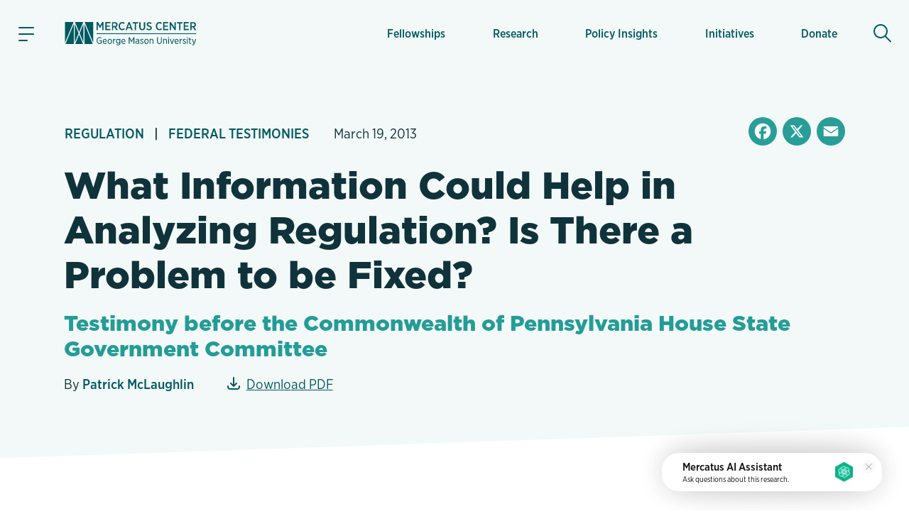

--- FILE ---
content_type: text/html; charset=UTF-8
request_url: https://www.mercatus.org/research/federal-testimonies/what-information-could-help-analyzing-regulation-there-problem-be
body_size: 26236
content:

<!DOCTYPE html>
<!--[if IE 8 ]><html class="no-js coh-ie8" lang="en" dir="ltr" prefix="og: https://ogp.me/ns#"> <![endif]-->
<!--[if IE 9 ]><html class="no-js coh-ie9" lang="en" dir="ltr" prefix="og: https://ogp.me/ns#"> <![endif]-->
<!--[if (gt IE 9)|!(IE)]><!--> <html class="no-js" lang="en" dir="ltr" prefix="og: https://ogp.me/ns#"> <!--<![endif]-->
<script>(function(){d=document;c=d.documentElement.classList;c.remove('no-js');c.add('js');s=d.currentScript||d.scripts[d.scripts.length - 1];s.parentNode.removeChild(s)})();</script>
<head>
<script>(function(w,d,s,l,i){w[l]=w[l]||[];w[l].push({'gtm.start':
new Date().getTime(),event:'gtm.js'});var f=d.getElementsByTagName(s)[0],
j=d.createElement(s),dl=l!='dataLayer'?'&l='+l:'';j.async=true;j.src=
'https://www.googletagmanager.com/gtm.js?id='+i+dl+'';f.parentNode.insertBefore(j,f);}
)(window,document,'script','dataLayer','GTM-56JWJ8');</script>
<link rel="preload" href="/themes/custom/mercatus/fonts/gliko/GlikoModernS-Regular.woff2" as="font" type="font/woff2" crossorigin>
<link rel="stylesheet" href="https://use.typekit.net/acj1uan.css">
<meta charset="utf-8" />
<meta name="description" content="Maybe a regulatory reform bill that wanted to ensure that the best possible analysis was supplied to the IRRC would address the incentives of those specialists. Instead of rewarding them for being part of an agency that created more regulations, reward them for producing high quality analyses." />
<meta name="keywords" content="Regulatory Process Reform,Regulatory Institution and Processes,Regulatory Accumulation,Federal Testimonies" />
<meta name="robots" content="index, follow" />
<link rel="canonical" href="https://www.mercatus.org/research/federal-testimonies/what-information-could-help-analyzing-regulation-there-problem-be" />
<link rel="image_src" href="" />
<meta property="og:site_name" content="Mercatus Center" />
<meta property="og:type" content="publication" />
<meta property="og:url" content="https://www.mercatus.org/research/federal-testimonies/what-information-could-help-analyzing-regulation-there-problem-be" />
<meta property="og:title" content="What Information Could Help in Analyzing Regulation? Is There a Problem to be Fixed?" />
<meta property="og:description" content="Maybe a regulatory reform bill that wanted to ensure that the best possible analysis was supplied to the IRRC would address the incentives of those specialists. Instead of rewarding them for being part of an agency that created more regulations, reward them for producing high quality analyses." />
<meta property="og:image" content="https://www.mercatus.org/themes/custom/mercatus/images/mercatus-social-media.png" />
<meta property="og:image:url" content="https://www.mercatus.org/themes/custom/mercatus/images/mercatus-social-media.png" />
<meta property="og:image:secure_url" content="https://www.mercatus.org/themes/custom/mercatus/images/mercatus-social-media.png" />
<meta property="article:published_time" content="2013-03-19T08:00:00-04:00" />
<meta name="twitter:card" content="summary_large_image" />
<meta name="twitter:title" content="What Information Could Help in Analyzing Regulation? Is There a Problem to be Fixed?" />
<meta name="twitter:site" content="@mercatus" />
<meta name="twitter:description" content="Maybe a regulatory reform bill that wanted to ensure that the best possible analysis was supplied to the IRRC would address the incentives of those specialists. Instead of rewarding them for being part of an agency that created more regulations, reward them for producing high quality analyses." />
<meta name="twitter:image" content="https://www.mercatus.org/themes/custom/mercatus/images/mercatus-social-media.png" />
<meta name="Generator" content="Drupal 10 (https://www.drupal.org)" />
<meta name="MobileOptimized" content="width" />
<meta name="HandheldFriendly" content="true" />
<meta name="viewport" content="width=device-width, initial-scale=1, maximum-scale=1" />
<link rel="icon" href="/themes/custom/mercatus/favicon.ico" />
<link rel="alternate" hreflang="en" href="https://www.mercatus.org/research/federal-testimonies/what-information-could-help-analyzing-regulation-there-problem-be" />
<script>window.a2a_config=window.a2a_config||{};a2a_config.callbacks=[];a2a_config.overlays=[];a2a_config.templates={};</script>

<title>What Information Could Help in Analyzing Regulation? Is There a Problem to be Fixed? | Mercatus Center</title>
<style id="critical-css">@media (min-width:1280px){html{font-size:19px}}@media (min-width:1440px){html{font-size:20px}}@media (min-width:1536px){html{font-size:21px}}@media (min-width:1792px){html{font-size:22px}}@media (min-width:1920px){html{font-size:23px}}body.iphone.mobile.safari16-0 .background-svg::before,body.iphone.mobile.safari16-1 .background-svg::before{background-image:none}hr{border:0;border-bottom:.1rem solid #dbdbdb}.coh-color-white a,.light-text a{color:#fff}sub,sup{font-size:.8em;vertical-align:sub}sup{vertical-align:super}a,body,div,form,h1,h2,html,label,li,p,span,ul{margin:0;padding:0;border:0;outline:0;vertical-align:baseline;background:0 0}button{border:0;width:auto;overflow:visible;font-weight:inherit;font-size:100%}article,button,header,input,nav,nav ul,nav ul li,section{margin:0;padding:0;background:0 0}button,input{outline:0;font-family:inherit;line-height:normal;text-transform:none;vertical-align:baseline;-webkit-border-radius:0;-moz-border-radius:0}p,ul{margin-bottom:1.5rem}body,p{line-height:1.4}p{font-weight:400}article,header,nav,section{border:0;font:inherit;vertical-align:baseline;display:block}body{font-family:"Gliko Modern S",serif;color:#10333b;background:#fff}html{-webkit-text-size-adjust:100%;-ms-text-size-adjust:100%;-webkit-font-smoothing:antialiased;-moz-osx-font-smoothing:grayscale;font-size:18px}ul{list-style:none}body,h1,h2,input{font-size:100%}a{text-decoration:none;color:#005961}nav ul,nav ul li{font-size:1em;list-style:none;list-style-image:none}nav ul li:before{font-family:inherit;content:normal}input[type=search]{-moz-box-sizing:content-box;-webkit-box-sizing:content-box;box-sizing:content-box}input[type=search]::-webkit-search-cancel-button,input[type=search]::-webkit-search-decoration{-webkit-appearance:none}button::-moz-focus-inner,input::-moz-focus-inner{border:0;padding:0}*{box-sizing:border-box}.coh-color-mid-teal{color:#249c97}.coh-row-inner,.coh-style-header-search-block form{display:-webkit-box;display:-webkit-flex;display:-ms-flexbox;display:flex}.coh-row-inner{-webkit-flex-wrap:wrap;-ms-flex-wrap:wrap;flex-wrap:wrap;margin-left:-.8rem;margin-right:-.8rem}@media (max-width:1599px){.coh-row-inner{display:-webkit-box;display:-webkit-flex;display:-ms-flexbox;display:flex;-webkit-flex-wrap:wrap;-ms-flex-wrap:wrap;flex-wrap:wrap;margin-left:-.8rem;margin-right:-.8rem}.coh-column{padding-left:.8rem;padding-right:.8rem}}@media (max-width:1169px){.coh-row-inner{display:-webkit-box;display:-webkit-flex;display:-ms-flexbox;display:flex;-webkit-flex-wrap:wrap;-ms-flex-wrap:wrap;flex-wrap:wrap;margin-left:-.6rem;margin-right:-.6rem}}@media (max-width:1023px){.coh-row-inner{display:-webkit-box;display:-webkit-flex;display:-ms-flexbox;display:flex;-webkit-flex-wrap:wrap;-ms-flex-wrap:wrap;flex-wrap:wrap;margin-left:-.6rem;margin-right:-.6rem}}@media (max-width:767px){.coh-row-inner{display:-webkit-box;display:-webkit-flex;display:-ms-flexbox;display:flex;-webkit-flex-wrap:wrap;-ms-flex-wrap:wrap;flex-wrap:wrap;margin-left:-.6rem;margin-right:-.6rem}}.coh-column{position:relative;width:100%;min-height:1px;-webkit-box-sizing:border-box;box-sizing:border-box;padding-left:.8rem;padding-right:.8rem}@media (max-width:564px){.coh-row-inner{display:-webkit-box;display:-webkit-flex;display:-ms-flexbox;display:flex;-webkit-flex-wrap:wrap;-ms-flex-wrap:wrap;flex-wrap:wrap;margin-left:-.6rem;margin-right:-.6rem}.coh-column{padding-left:.6rem;padding-right:.6rem}}.coh-col-xl-12{-webkit-box-flex:0;-webkit-flex:0 0 100%;-ms-flex:0 0 100%;flex:0 0 100%;max-width:100%}.coh-visible-xl{display:block}.coh-col-xl-push-0{left:auto}.coh-col-xl-pull-0{right:auto}@media (max-width:1023px){.coh-column{padding-left:.6rem;padding-right:.6rem}.coh-col-sm-12{-webkit-box-flex:0;-webkit-flex:0 0 100%;-ms-flex:0 0 100%;flex:0 0 100%;max-width:100%}.coh-visible-sm{display:block}.coh-col-sm-push-0{left:auto}.coh-col-sm-pull-0{right:auto}}.coh-row-visible-xl{overflow:visible}.coh-row-xl>.coh-row-inner{margin-right:-.8rem;margin-left:-.8rem}.coh-row-xl>.coh-row-inner>.coh-column{padding-left:.8rem;padding-right:.8rem}@media (max-width:1599px){.coh-row-xl>.coh-row-inner{margin-right:-.8rem;margin-left:-.8rem}.coh-row-xl>.coh-row-inner>.coh-column{padding-left:.8rem;padding-right:.8rem}}ul li{line-height:1.4;margin-bottom:.9rem;margin-left:1.8rem;list-style-type:disc;list-style-position:outside}h1,h2{font-weight:800;font-size:2.4rem;line-height:1.2;margin-bottom:1.2rem;font-family:"gotham",sans-serif}@media (max-width:767px){.coh-column,.coh-row-xl>.coh-row-inner>.coh-column{padding-left:.6rem;padding-right:.6rem}.coh-col-ps-12{-webkit-box-flex:0;-webkit-flex:0 0 100%;-ms-flex:0 0 100%;flex:0 0 100%;max-width:100%}.coh-visible-ps{display:block}.coh-col-ps-push-0{left:auto}.coh-col-ps-pull-0{right:auto}.coh-row-xl>.coh-row-inner{margin-right:-.6rem;margin-left:-.6rem}h2{font-size:1.77778rem}}h1{font-size:2.8rem}@media (max-width:767px){h1{font-size:2rem}}body #noscroll-backdrop{height:0;width:0;z-index:-1;position:fixed;opacity:0;top:0;left:0}.coh-container{display:block}.coh-container:after,.coh-container:before,.coh-wysiwyg:after,.coh-wysiwyg:before{clear:both;content:" ";display:table}.coh-container-boxed{margin:0 auto;max-width:67.2rem}@media (max-width:1599px){.coh-container-boxed{max-width:none;margin-left:3.2rem;margin-right:3.2rem}}@media (max-width:1169px){.coh-column,.coh-row-xl>.coh-row-inner>.coh-column{padding-left:.6rem;padding-right:.6rem}.coh-row-xl>.coh-row-inner{margin-right:-.6rem;margin-left:-.6rem}.coh-container-boxed{max-width:none;margin-left:2.4rem;margin-right:2.4rem}}@media (max-width:1023px){.coh-row-xl>.coh-row-inner{margin-right:-.6rem;margin-left:-.6rem}.coh-row-xl>.coh-row-inner>.coh-column{padding-left:.6rem;padding-right:.6rem}.coh-container-boxed{max-width:none;margin-left:2.4rem;margin-right:2.4rem}}@media (max-width:767px){.coh-container-boxed{max-width:none;margin-left:1.6rem;margin-right:1.6rem}}@media (max-width:564px){.coh-row-xl>.coh-row-inner{margin-right:-.6rem;margin-left:-.6rem}.coh-row-xl>.coh-row-inner>.coh-column{padding-left:.6rem;padding-right:.6rem}.coh-container-boxed{max-width:none;margin-left:1.2rem;margin-right:1.2rem}}.coh-link{display:inline-block}.hidden{display:none}.visually-hidden{position:absolute!important;overflow:hidden;clip:rect(1px,1px,1px,1px);width:1px;height:1px;word-wrap:normal}.coh-style-header-search-block .search-block-form{padding:0}.coh-style-header-search-block form{position:relative;border-style:none;border-width:0;margin-top:.5rem;margin-bottom:.5rem}.coh-style-link{font-family:"gotham-narrow",sans-serif;font-weight:500}.coh-style-page-heading-helper{min-height:16rem}.coh-style-page-heading-helper .heading--subtitle{color:#249c97}.coh-style-heading-lined{position:relative;text-transform:uppercase}.coh-style-heading-lined:after{position:absolute;height:2px;width:88%;left:auto;right:0;top:50%;-webkit-transform:translateY(-50%);-ms-transform:translateY(-50%);transform:translateY(-50%);background:#249c97;content:" "}.coh-style-heading-lined span{position:relative;z-index:2;background-color:#f3f9f8;padding-right:.5rem}.coh-style-container---extra-narrow{max-width:38rem;margin-right:auto;margin-left:auto}.coh-style-header-light-theme{background-color:#f3f9f8;border-bottom-width:0;border-bottom-style:none;border-bottom-color:transparent}.coh-style-header-light-theme .offcanvas-toggle-button{color:#10333b}.coh-style-header-light-theme .offcanvas-wrapper{background-color:#f3f9f8}.coh-style-header-light-theme .main-menu .menu-level-1>li{-webkit-box-shadow:inset 0 0 0 0 transparent;box-shadow:inset 0 0 0 0 transparent}.coh-style-header-light-theme .main-menu .menu-level-1>li>a{color:#005961;font-family:"gotham-narrow",sans-serif;font-weight:500}@media (max-width:1023px){.coh-style-page-heading-helper{min-height:14rem}.coh-style-header-light-theme .main-menu .menu-level-1>li{-webkit-box-shadow:none;box-shadow:none}.coh-style-header-light-theme .main-menu .menu-level-1>li>a{border-bottom-width:.05rem;border-bottom-style:solid;border-bottom-color:#ededed}}.coh-style-header-light-theme .search-toggle-button{color:#005961;background-color:transparent}.coh-style-header-light-theme .search-wrapper-inner{background-color:#fff}.coh-style-header-light-theme .site-header-logo-link{color:#005961}.coh-style-header-light-theme .offcanvas-tertiary-menu{background-color:#f3f9f8}.coh-style-extra-info,.coh-style-extra-info ul{display:-webkit-inline-box;display:-webkit-inline-flex;display:-ms-inline-flexbox;display:inline-flex;-webkit-flex-wrap:wrap;-ms-flex-wrap:wrap;flex-wrap:wrap;-webkit-box-align:center;-webkit-align-items:center;-ms-flex-align:center;align-items:center}.coh-style-extra-info{font-family:"gotham-narrow",sans-serif;font-weight:300;font-size:1rem;overflow:hidden}.coh-style-extra-info ul{-webkit-box-orient:horizontal;-webkit-box-direction:normal;-webkit-flex-direction:row;-ms-flex-direction:row;flex-direction:row;-webkit-align-content:center;-ms-flex-line-pack:center;align-content:center;padding:0;margin:0 0 0 -1em}.coh-style-text-color-light-background{color:#10333b}.coh-style-heading-4-size{font-size:1.6rem;font-weight:800;line-height:1.2;margin-bottom:1rem;font-family:"gotham",sans-serif}@media (max-width:767px){.coh-style-heading-4-size{margin-bottom:1rem;font-size:1.33333rem}}.coh-style-heading-6-size{font-size:1rem;line-height:1.2;margin-bottom:.6rem;font-weight:800;font-family:"gotham",sans-serif}.coh-style-margin-bottom-small{margin-bottom:1rem}.coh-style-padding-top-bottom-large{padding-top:3.75rem;padding-bottom:3.75rem}@media (max-width:767px){.coh-style-heading-6-size{margin-bottom:1rem;font-size:1rem}.coh-style-padding-top-bottom-large{padding-top:3rem;padding-bottom:3rem}}.coh-style-padding-top-bottom-xl{padding-top:5rem;padding-bottom:5rem}@media (max-width:767px){.coh-style-padding-top-bottom-xl{padding-top:3rem;padding-bottom:3rem}}.coh-style-padding-bottom-large{padding-bottom:3.75rem}@media (max-width:767px){.coh-style-padding-bottom-large{padding-bottom:3rem}}.coh-style-link-button-dark-fullwidth{background-color:#005961;color:#fff;display:-webkit-inline-box;display:-webkit-inline-flex;display:-ms-inline-flexbox;display:inline-flex;padding:.6rem 2rem;font-size:1rem;line-height:1.2;font-weight:800;margin-top:.4rem;margin-bottom:.4rem;-webkit-box-pack:center;-webkit-justify-content:center;-ms-flex-pack:center;justify-content:center;-webkit-box-align:center;-webkit-align-items:center;-ms-flex-align:center;align-items:center;font-family:"gotham",sans-serif;border-width:.1rem;border-style:solid;border-color:#005961;display:-webkit-box;display:-webkit-flex;display:-ms-flexbox;display:flex;margin-top:0;margin-bottom:0}.coh-ce-6f78460f{overflow:hidden;position:relative}.coh-ce-185da3cc,.coh-ce-4db8a31f{display:-webkit-box;display:-webkit-flex;display:-ms-flexbox;display:flex;-webkit-box-direction:normal}.coh-ce-185da3cc{height:100%;-webkit-box-orient:horizontal;-webkit-flex-direction:row;-ms-flex-direction:row;flex-direction:row}.coh-ce-4db8a31f{padding-right:1.5rem;padding-left:1.5rem;-webkit-box-orient:vertical;-webkit-flex-direction:column;-ms-flex-direction:column;flex-direction:column;-webkit-box-pack:center;-webkit-justify-content:center;-ms-flex-pack:center;justify-content:center;margin-right:.5rem;margin-left:.5rem}@media (max-width:1599px){.coh-ce-4db8a31f{margin-right:.25rem;margin-left:.25rem}}@media (max-width:1169px){.coh-ce-4db8a31f{padding-right:1rem;padding-left:1rem;margin-right:0;margin-left:0}}.coh-ce-181423e4{font-size:.85rem;display:-webkit-box;display:-webkit-flex;display:-ms-flexbox;display:flex;height:100%;-webkit-box-align:center;-webkit-align-items:center;-ms-flex-align:center;align-items:center;padding-top:.75rem;padding-bottom:.75rem}@media (max-width:1023px){.coh-ce-181423e4{height:auto}}.coh-ce-2c2356db{height:auto;-webkit-box-orient:vertical;-webkit-box-direction:normal;-webkit-flex-direction:column;-ms-flex-direction:column;flex-direction:column;font-family:"gotham-narrow",sans-serif;font-weight:500}.coh-ce-2c2356db,.coh-ce-72b3a27a,.coh-ce-887de169{display:-webkit-box;display:-webkit-flex;display:-ms-flexbox;display:flex}.coh-ce-887de169{-webkit-box-orient:vertical;-webkit-box-direction:normal;-webkit-flex-direction:column;-ms-flex-direction:column;flex-direction:column;-webkit-box-pack:center;-webkit-justify-content:center;-ms-flex-pack:center;justify-content:center}.coh-ce-72b3a27a{font-size:.85rem;height:100%;-webkit-box-align:center;-webkit-align-items:center;-ms-flex-align:center;align-items:center;padding:.4rem .9rem;margin:.3rem}@media (max-width:1023px){.coh-ce-72b3a27a{height:auto}}.coh-ce-305a20b3{display:none}.coh-ce-247ef9a2,.coh-ce-78131d80{display:-webkit-box;display:-webkit-flex;display:-ms-flexbox;display:flex}.coh-ce-78131d80{padding-top:.4rem;padding-bottom:.4rem;-webkit-box-orient:horizontal;-webkit-box-direction:normal;-webkit-flex-direction:row;-ms-flex-direction:row;flex-direction:row;-webkit-box-pack:start;-webkit-justify-content:flex-start;-ms-flex-pack:start;justify-content:flex-start}.coh-ce-247ef9a2{font-size:.85rem;height:100%;-webkit-box-align:center;-webkit-align-items:center;-ms-flex-align:center;align-items:center;padding:.4rem .9rem;font-weight:700;-webkit-box-flex:1;-webkit-flex-grow:1;-ms-flex-positive:1;flex-grow:1;margin:.3rem}.coh-ce-cpt_extra_info-7c08f9f2{-webkit-box-pack:start;-webkit-justify-content:start;-ms-flex-pack:start;justify-content:start;margin-bottom:0}.coh-ce-cpt_site_header-e81eab90{-webkit-flex-wrap:wrap;-ms-flex-wrap:wrap;flex-wrap:wrap}.header-position--relative.coh-ce-cpt_site_header-e81eab90{position:relative;z-index:100;top:0;left:0;right:0}.coh-ce-cpt_site_header-7300246b,.coh-ce-cpt_site_header-acf5ae51,.coh-ce-cpt_site_header-e81eab90{display:-webkit-box;display:-webkit-flex;display:-ms-flexbox;display:flex}.coh-ce-cpt_site_header-7300246b{padding-right:.75rem;padding-left:.75rem;-webkit-flex-basis:100%;-ms-flex-preferred-size:100%;flex-basis:100%}.coh-ce-cpt_site_header-acf5ae51{margin-right:.4rem;-webkit-flex-basis:0;-ms-flex-preferred-size:0;flex-basis:0;-webkit-box-flex:0;-webkit-flex-grow:0;-ms-flex-positive:0;flex-grow:0;-webkit-box-align:center;-webkit-align-items:center;-ms-flex-align:center;align-items:center}@media (max-width:1023px){.coh-ce-cpt_site_header-7300246b{height:3.7rem}.coh-ce-cpt_site_header-acf5ae51{margin-right:0}}.coh-ce-cpt_site_header-acf5ae51:after{margin-right:auto}.coh-ce-cpt_site_header-7b0fde35{-webkit-box-pack:center;-webkit-justify-content:center;-ms-flex-pack:center;justify-content:center;-webkit-box-align:center;-webkit-align-items:center;-ms-flex-align:center;align-items:center;height:2.4rem;width:2.4rem;font-size:1.2rem;margin-right:1.25rem;padding-right:.6rem;padding-left:.6rem}.coh-ce-cpt_site_header-7b0fde35 .animated-hamburger-icon{height:1em;width:1em;position:relative;font-size:1.3rem}.coh-ce-cpt_site_header-7b0fde35 .animated-hamburger-icon .line{background-color:#005961;height:2px;width:100%;position:absolute;left:0;display:block;opacity:1;-webkit-transform:rotateZ(0);-ms-transform:rotate(0);transform:rotateZ(0);-webkit-border-radius:2px;border-radius:2px}.coh-ce-cpt_site_header-7b0fde35 .animated-hamburger-icon .line1{top:15%}.coh-ce-cpt_site_header-7b0fde35 .animated-hamburger-icon .line2{top:50%}.coh-ce-cpt_site_header-7b0fde35 .animated-hamburger-icon .line3{width:60%;top:85%}.coh-ce-cpt_site_header-3e6e22f9,.coh-ce-cpt_site_header-7b0fde35,.coh-ce-cpt_site_header-89b669cc{display:-webkit-box;display:-webkit-flex;display:-ms-flexbox;display:flex}.coh-ce-cpt_site_header-3e6e22f9{margin-right:auto;-webkit-box-orient:vertical;-webkit-box-direction:normal;-webkit-flex-direction:column;-ms-flex-direction:column;flex-direction:column;-webkit-flex-wrap:nowrap;-ms-flex-wrap:nowrap;flex-wrap:nowrap;-webkit-box-pack:center;-webkit-justify-content:center;-ms-flex-pack:center;justify-content:center;-webkit-align-content:center;-ms-flex-line-pack:center;align-content:center}.coh-ce-cpt_site_header-89b669cc{-webkit-box-pack:end;-webkit-justify-content:flex-end;-ms-flex-pack:end;justify-content:flex-end;-webkit-box-align:center;-webkit-align-items:center;-ms-flex-align:center;align-items:center;-webkit-box-flex:1;-webkit-flex-grow:1;-ms-flex-positive:1;flex-grow:1;padding-top:1.15rem;padding-bottom:1.15rem}.coh-ce-cpt_site_header-b784b9a,.coh-ce-cpt_site_header-cae467c8{height:100%}@media (max-width:1023px){.coh-ce-cpt_site_header-3e6e22f9{margin-right:0}.coh-ce-cpt_site_header-89b669cc{padding-top:0;padding-bottom:0}.coh-ce-cpt_site_header-b784b9a{display:none}.coh-ce-cpt_site_header-cae467c8{height:-webkit-calc(100vh - 48px);height:calc(100vh - 48px);overflow:scroll;-webkit-overflow-scrolling:touch;padding-bottom:5.7rem}}.coh-ce-cpt_site_header-c416cc99{height:100%}.coh-ce-cpt_site_header-b3dd7ba1{position:absolute;top:100%;left:-88vw;right:0;height:-webkit-calc(100vh - 100%);height:calc(100vh - 100%);max-width:23.4rem}@media (max-width:564px){.coh-ce-cpt_site_header-b3dd7ba1{max-width:88vw}}.coh-ce-cpt_site_header-d0bf8827{overflow-y:auto;height:100%;display:-webkit-box;display:-webkit-flex;display:-ms-flexbox;display:flex;-webkit-box-orient:vertical;-webkit-box-direction:normal;-webkit-flex-direction:column;-ms-flex-direction:column;flex-direction:column;padding-bottom:2rem}.coh-ce-cpt_site_header-5e89aa86{display:none;padding-top:.4rem}@media (max-width:1023px){.coh-ce-cpt_site_header-5e89aa86{display:block}}.coh-ce-cpt_site_header-bc12f5fd{padding-top:.4rem;padding-bottom:1rem}.coh-ce-cpt_site_header-fc5a0f0c{margin-top:.9rem;margin-right:.9rem;padding-right:1.2rem;padding-left:1.2rem;font-size:.7rem;color:#249c97;font-weight:700;font-family:"gotham-narrow",sans-serif}.coh-ce-cpt_site_header-e35f560c{padding-right:.9rem;padding-left:.9rem}.coh-ce-cpt_site_header-e35f560c .separator-line{height:2px;background-color:#249c97}.coh-ce-cpt_site_header-6c52a23{-webkit-box-flex:1;-webkit-flex-grow:1;-ms-flex-positive:1;flex-grow:1;padding-top:1rem;padding-bottom:1rem}.coh-ce-cpt_site_header-454196fa{position:-webkit-sticky;position:sticky;bottom:0}.coh-ce-cpt_site_header-592bb53{display:-webkit-box;display:-webkit-flex;display:-ms-flexbox;display:flex;-webkit-box-align:center;-webkit-align-items:center;-ms-flex-align:center;align-items:center;padding-top:1rem;padding-bottom:1rem;margin-left:.4rem;-webkit-box-flex:0;-webkit-flex-grow:0;-ms-flex-positive:0;flex-grow:0;min-width:2.4rem}@media (max-width:1023px){.coh-ce-cpt_site_header-592bb53{padding-top:0;padding-bottom:0;margin-left:0}}.coh-ce-cpt_site_header-592bb53:before{margin-left:auto}.coh-ce-cpt_site_header-d4de8fb1,.coh-ce-cpt_site_header-d4de8fb1 .coh-wysiwyg{display:-webkit-box;display:-webkit-flex;display:-ms-flexbox;display:flex;-webkit-box-pack:center;-webkit-justify-content:center;-ms-flex-pack:center;justify-content:center}.coh-ce-cpt_site_header-d4de8fb1{height:2.4rem;width:2.4rem;-webkit-box-align:center;-webkit-align-items:center;-ms-flex-align:center;align-items:center;font-size:1.3rem;-webkit-border-radius:50%;border-radius:50%}.coh-ce-cpt_site_header-d4de8fb1 .coh-wysiwyg{-webkit-box-orient:vertical;-webkit-box-direction:normal;-webkit-flex-direction:column;-ms-flex-direction:column;flex-direction:column;-webkit-align-content:center;-ms-flex-line-pack:center;align-content:center}.coh-ce-cpt_site_header-f7fc4a4{display:none;position:absolute;top:100%;left:0;right:0;z-index:1}.coh-ce-cpt_heading-1be4f825 .heading__text{margin:0}.coh-ce-cpt_heading-1795a011{display:block}.dark-heading.coh-ce-cpt_heading-1795a011{color:#10333b}.align-text-left.coh-ce-cpt_heading-1795a011{text-align:left}.coh-ce-cpt_1_column_layout-7eab2e9c{position:relative;z-index:1}.actions .captchaHelp{margin-top:1.2rem;margin-bottom:0}.captchaHelp{font-family:"gotham-narrow",sans-serif;font-weight:500;font-size:.8rem}.search-block-form{padding:15px 0}@media (min-width:1280px){html{font-size:19px}}@media (min-width:1440px){html{font-size:20px}}@media (min-width:1536px){html{font-size:21px}}@media (min-width:1792px){html{font-size:22px}}@media (min-width:1920px){html{font-size:23px}}:focus{outline:0;box-shadow:0 0 0 .2rem #fff,0 0 0 .35rem rgba(36,145,229,.37)}@supports (-webkit-touch-callout:none){.offcanvas-wrapper>.coh-container{padding-bottom:4rem;max-height:-webkit-fill-available}}.button{-moz-osx-font-smoothing:grayscale;-webkit-font-smoothing:antialiased;display:inline-block;display:-webkit-inline-box;display:-webkit-inline-flex;display:-ms-inline-flexbox;display:inline-flex;padding:.625rem 2rem;font-size:.875rem;line-height:1.25;font-family:"gotham",sans-serif;font-weight:800;margin-top:.5rem;margin-bottom:.5rem;-webkit-align-content:center;-ms-flex-line-pack:center;align-content:center;-webkit-box-align:center;-webkit-align-items:center;-ms-flex-align:center;align-items:center}::placeholder{color:#767676}[type=search],label{font-family:"gotham-narrow",sans-serif;font-weight:500;font-size:.9rem}[type=search]{appearance:none;line-height:1.4;padding:.625rem .5rem;border-radius:0;border:.1rem solid #dbdbdb;background-color:#fff;color:#5b5b5b;width:100%;box-sizing:border-box}label{line-height:1.2;color:#767676;margin-bottom:.25rem;display:flex;align-items:center}.search-form-block{margin:0 auto;display:flex;flex-direction:row;border-bottom:2px solid #d9eeea}.search-form-block .search-toggle-button.coh-style-link{text-indent:-9999px;background:0 0;border:0;margin:0;padding:0}.search-wrapper{height:calc(100vh - 48px)}.search-form-block__input-wrapper{display:flex;margin:0;padding:0;flex:1 1 auto}.search-form-block__input{width:100%;padding:.5rem .5em .5rem 1.5em;margin:0 .5em 0 0;font-family:"gotham-narrow",sans-serif;font-size:1.4rem;font-weight:400;background:url(/themes/custom/mercatus/images/icons/search-bg.svg) left center no-repeat #fff;background-size:.9em;color:#10333b;box-sizing:border-box;border:0}@media (max-width:1023px){.search-form-block__input{font-size:1.3rem}}@media (max-width:768px){.search-form-block__input{font-size:1.2rem}}@media (max-width:565px){.search-form-block__input{font-size:1.1rem}}.search-form-block__actions{margin:0;padding:0;display:flex;flex-direction:column;justify-content:center}:root{--full-width:100vw;--slant-angle:-2.15deg;--slant-magic-number:0.03754;--slant-padding:calc(var(--full-width) * var(--slant-magic-number))}.diagonal-box{position:relative;margin:-1px 0;background-image:none}.diagonal-box>*{position:relative;z-index:1}.diagonal-box::before{content:"";position:absolute;top:0;left:0;width:100%;height:100%;z-index:0;background:rgba(217,96,96,.5)}@supports (clip-path:none){.diagonal-box::before{height:calc(100% + var(--slant-padding)*2)!important;top:calc(var(--slant-padding)*-1)!important;clip-path:polygon(0% var(--slant-padding),100% 0%,100% calc(100% - var(--slant-padding)),0 100%)!important}.diagonal-box--top-flat::before{height:calc(100% + var(--slant-padding))!important;top:0!important;clip-path:polygon(0% 0%,100% 0%,100% calc(100% - var(--slant-padding)),0% 100%)!important}}.coh-container-boxed,.coh-container-boxed.coh-style-container---extra-narrow{box-sizing:content-box;padding-left:7%;padding-right:7%;margin-left:auto;margin-right:auto}.coh-container-boxed.coh-style-container---extra-narrow{padding-left:12.5%;padding-right:12.5%}@media (min-width:100rem){.coh-container-boxed:not(.coh-style-container---narrow):not(.coh-style-container---extra-narrow):not(.coh-style-container---wide){max-width:62rem;margin-left:auto;margin-right:auto}}@media (max-width:73.0625rem){.coh-container-boxed:not(.coh-style-container---narrow):not(.coh-style-container---extra-narrow):not(.coh-style-container---wide){margin-left:auto;margin-right:auto}}
</style>
<link rel="stylesheet" media="print" href="/sites/default/files/css/css_OQDoD78bN_fKJ62-8ZY63wvo4YSsC7-ZJDKpRIVIi7M.css?delta=0&amp;language=en&amp;theme=mercatus&amp;include=[base64]" data-onload-media="all" onload="this.onload=null;this.media=this.dataset.onloadMedia" />
<noscript><link rel="stylesheet" media="all" href="/sites/default/files/css/css_OQDoD78bN_fKJ62-8ZY63wvo4YSsC7-ZJDKpRIVIi7M.css?delta=0&amp;language=en&amp;theme=mercatus&amp;include=[base64]" />
</noscript><link rel="stylesheet" media="print" href="/sites/default/files/css/css_sY1qd_zIMH18txLuM7pV0y3AEq3geY0LriHRzN30Iz0.css?delta=1&amp;language=en&amp;theme=mercatus&amp;include=[base64]" data-onload-media="all" onload="this.onload=null;this.media=this.dataset.onloadMedia" />
<noscript><link rel="stylesheet" media="all" href="/sites/default/files/css/css_sY1qd_zIMH18txLuM7pV0y3AEq3geY0LriHRzN30Iz0.css?delta=1&amp;language=en&amp;theme=mercatus&amp;include=[base64]" />
</noscript>

<style>.ssa-instance-cb27d3b2887e51e96b6f0fef62023c00.coh-ce-cpt_cta_newsletter_footer-974cba8f {    background-color: rgba(0, 89, 97, 1);    background-image: url("/sites/default/files/images/mercatus/background-triangles-2.svg");  background-position: center bottom;  background-size: cover;  background-repeat: no-repeat;  background-attachment: scroll;}@media (max-width: 767px) {  .ssa-instance-cb27d3b2887e51e96b6f0fef62023c00.coh-ce-cpt_cta_newsletter_footer-974cba8f {      background-image: url("/sites/default/files/images/mercatus/background-triangles-2-mobile.svg");    background-position: center bottom;    background-size: cover;    background-repeat: no-repeat;    background-attachment: scroll;  }}</style>
<style>.ssa-instance-0de4a87e7059476b7de69c47b54974ca.coh-ce-cpt_1_column_layout-2d69d39e {  position: relative;}.ssa-instance-0de4a87e7059476b7de69c47b54974ca.coh-ce-cpt_1_column_layout-2d69d39e:before {  background-position: left top;  background-size: auto;  background-repeat: no-repeat;  background-attachment: scroll;  height: 100%;  width: 100%;  position: absolute;  top: 0;  left: 0;  z-index: 0;  content: "";    background-color: rgba(243, 249, 248, 1);  display: block;}@media (max-width: 1023px) {  .ssa-instance-0de4a87e7059476b7de69c47b54974ca.coh-ce-cpt_1_column_layout-2d69d39e:before {    background-position: left top;    background-size: auto;    background-repeat: no-repeat;    background-attachment: scroll;  }}@media (max-width: 767px) {  .ssa-instance-0de4a87e7059476b7de69c47b54974ca.coh-ce-cpt_1_column_layout-2d69d39e:before {    background-position: left top;    background-size: auto;    background-repeat: no-repeat;    background-attachment: scroll;  }}.background-svg.ssa-instance-0de4a87e7059476b7de69c47b54974ca.coh-ce-cpt_1_column_layout-2d69d39e:before {  background-position: center;  background-size: cover;  background-repeat: no-repeat;  background-attachment: scroll;}@media (max-width: 1023px) {  .background-svg.ssa-instance-0de4a87e7059476b7de69c47b54974ca.coh-ce-cpt_1_column_layout-2d69d39e:before {    background-position: center;    background-size: cover;    background-repeat: no-repeat;    background-attachment: scroll;  }}@media (max-width: 767px) {  .background-svg.ssa-instance-0de4a87e7059476b7de69c47b54974ca.coh-ce-cpt_1_column_layout-2d69d39e:before {    background-position: center;    background-size: cover;    background-repeat: no-repeat;    background-origin: border-box;    background-clip: border-box;    background-attachment: scroll;  }}.ssa-instance-0de4a87e7059476b7de69c47b54974ca.coh-ce-cpt_1_column_layout-3878316d {    -webkit-box-pack: center;    -webkit-justify-content: center;        -ms-flex-pack: center;            justify-content: center;    min-height: auto;}@media (max-width: 1023px) {  .ssa-instance-0de4a87e7059476b7de69c47b54974ca.coh-ce-cpt_1_column_layout-3878316d {      min-height: auto;  }}@media (max-width: 767px) {  .ssa-instance-0de4a87e7059476b7de69c47b54974ca.coh-ce-cpt_1_column_layout-3878316d {      min-height: auto;  }}.ssa-instance-0de4a87e7059476b7de69c47b54974ca.coh-ce-cpt_1_column_layout-979786f7 {  -webkit-box-orient: vertical;  -webkit-box-direction: normal;  -webkit-flex-direction: column;      -ms-flex-direction: column;          flex-direction: column;    -webkit-box-pack: flex-start;    -webkit-justify-content: flex-start;        -ms-flex-pack: flex-start;            justify-content: flex-start;  display: -webkit-box;  display: -webkit-flex;  display: -ms-flexbox;  display: flex;}@media (max-width: 1023px) {  .ssa-instance-0de4a87e7059476b7de69c47b54974ca.coh-ce-cpt_1_column_layout-979786f7 {      -webkit-box-pack: flex-start;      -webkit-justify-content: flex-start;          -ms-flex-pack: flex-start;              justify-content: flex-start;  }}@media (max-width: 767px) {  .ssa-instance-0de4a87e7059476b7de69c47b54974ca.coh-ce-cpt_1_column_layout-979786f7 {      -webkit-box-pack: flex-start;      -webkit-justify-content: flex-start;          -ms-flex-pack: flex-start;              justify-content: flex-start;  }}</style>
<style>.ssa-instance-854cf5ec9ba4d50ffaf77f5206cdd505.coh-ce-cpt_1_column_layout-2d69d39e {  position: relative;}.ssa-instance-854cf5ec9ba4d50ffaf77f5206cdd505.coh-ce-cpt_1_column_layout-2d69d39e:before {  background-position: left top;  background-size: auto;  background-repeat: no-repeat;  background-attachment: scroll;  height: 100%;  width: 100%;  position: absolute;  top: 0;  left: 0;  z-index: 0;  content: "";  display: block;}@media (max-width: 1023px) {  .ssa-instance-854cf5ec9ba4d50ffaf77f5206cdd505.coh-ce-cpt_1_column_layout-2d69d39e:before {    background-position: left top;    background-size: auto;    background-repeat: no-repeat;    background-attachment: scroll;  }}@media (max-width: 767px) {  .ssa-instance-854cf5ec9ba4d50ffaf77f5206cdd505.coh-ce-cpt_1_column_layout-2d69d39e:before {    background-position: left top;    background-size: auto;    background-repeat: no-repeat;    background-attachment: scroll;  }}.background-svg.ssa-instance-854cf5ec9ba4d50ffaf77f5206cdd505.coh-ce-cpt_1_column_layout-2d69d39e:before {  background-position: center;  background-size: cover;  background-repeat: no-repeat;  background-attachment: scroll;}@media (max-width: 1023px) {  .background-svg.ssa-instance-854cf5ec9ba4d50ffaf77f5206cdd505.coh-ce-cpt_1_column_layout-2d69d39e:before {    background-position: center;    background-size: cover;    background-repeat: no-repeat;    background-attachment: scroll;  }}@media (max-width: 767px) {  .background-svg.ssa-instance-854cf5ec9ba4d50ffaf77f5206cdd505.coh-ce-cpt_1_column_layout-2d69d39e:before {    background-position: center;    background-size: cover;    background-repeat: no-repeat;    background-origin: border-box;    background-clip: border-box;    background-attachment: scroll;  }}.ssa-instance-854cf5ec9ba4d50ffaf77f5206cdd505.coh-ce-cpt_1_column_layout-3878316d {    -webkit-box-pack: center;    -webkit-justify-content: center;        -ms-flex-pack: center;            justify-content: center;    min-height: auto;}@media (max-width: 1023px) {  .ssa-instance-854cf5ec9ba4d50ffaf77f5206cdd505.coh-ce-cpt_1_column_layout-3878316d {      min-height: auto;  }}@media (max-width: 767px) {  .ssa-instance-854cf5ec9ba4d50ffaf77f5206cdd505.coh-ce-cpt_1_column_layout-3878316d {      min-height: auto;  }}.ssa-instance-854cf5ec9ba4d50ffaf77f5206cdd505.coh-ce-cpt_1_column_layout-979786f7 {  -webkit-box-orient: vertical;  -webkit-box-direction: normal;  -webkit-flex-direction: column;      -ms-flex-direction: column;          flex-direction: column;    -webkit-box-pack: flex-start;    -webkit-justify-content: flex-start;        -ms-flex-pack: flex-start;            justify-content: flex-start;  display: -webkit-box;  display: -webkit-flex;  display: -ms-flexbox;  display: flex;}@media (max-width: 1023px) {  .ssa-instance-854cf5ec9ba4d50ffaf77f5206cdd505.coh-ce-cpt_1_column_layout-979786f7 {      -webkit-box-pack: flex-start;      -webkit-justify-content: flex-start;          -ms-flex-pack: flex-start;              justify-content: flex-start;  }}@media (max-width: 767px) {  .ssa-instance-854cf5ec9ba4d50ffaf77f5206cdd505.coh-ce-cpt_1_column_layout-979786f7 {      -webkit-box-pack: flex-start;      -webkit-justify-content: flex-start;          -ms-flex-pack: flex-start;              justify-content: flex-start;  }}</style>
<style>.ssa-instance-3eb8d06bf6b52ca6d3c37649b78903ab.coh-ce-cpt_image_with_wrapping_text-44d83e {  margin-bottom: 2rem;  margin-left: 3rem;  clear: none;    float: right;  padding: 0;}.ssa-instance-3eb8d06bf6b52ca6d3c37649b78903ab.coh-ce-cpt_image_with_wrapping_text-44d83e:before {  display: none;}.ssa-instance-3eb8d06bf6b52ca6d3c37649b78903ab.coh-ce-cpt_image_with_wrapping_text-44d83e:after {  display: none;}</style>
<style>.ssa-instance-3d6882d794410f05304f1e9200cf219a.coh-ce-cpt_paragraph-d0150ead {    -webkit-box-flex: 0;    -webkit-flex-grow: 0;        -ms-flex-positive: 0;            flex-grow: 0;}</style>
<style>.ssa-instance-1616104d02076ad850252900e09dbcb9.coh-ce-cpt_background_vector_container-d724d312 {  min-width: 100%;  position: relative;}.ssa-instance-1616104d02076ad850252900e09dbcb9.coh-ce-cpt_background_vector_container-d724d312:before {    background-image: url("/sites/default/files/images/mercatus/background-slant-white.svg");    background-position: left bottom;    background-size: auto;  background-repeat: no-repeat;    background-attachment: scroll;    background-color: #f3f9f8;  height: 100%;  width: 100%;  position: absolute;  top: 0;  left: 0;  z-index: 0;  content: "";  display: block;}.ssa-instance-1616104d02076ad850252900e09dbcb9.coh-ce-cpt_background_vector_container-813d33 {  display: -webkit-box;  display: -webkit-flex;  display: -ms-flexbox;  display: flex;  -webkit-box-orient: vertical;  -webkit-box-direction: normal;  -webkit-flex-direction: column;      -ms-flex-direction: column;          flex-direction: column;    -webkit-box-pack: center;    -webkit-justify-content: center;        -ms-flex-pack: center;            justify-content: center;    min-height: 320px;  min-width: 100%;  position: relative;  z-index: 1;}@media (max-width: 1023px) {  .ssa-instance-1616104d02076ad850252900e09dbcb9.coh-ce-cpt_background_vector_container-813d33 {       min-height: 280px;  }}@media (max-width: 767px) {  .ssa-instance-1616104d02076ad850252900e09dbcb9.coh-ce-cpt_background_vector_container-813d33 {     min-height: 280px;  }}.ssa-instance-1616104d02076ad850252900e09dbcb9.coh-ce-cpt_background_vector_container-813d33 section {  -webkit-box-flex: 1;  -webkit-flex-grow: 1;      -ms-flex-positive: 1;          flex-grow: 1;}</style>
<style>.ssa-instance-0e1e060e6f8d0154ec4fac4dd5b97d14.coh-ce-cpt_1_column_layout-2d69d39e {  position: relative;}.ssa-instance-0e1e060e6f8d0154ec4fac4dd5b97d14.coh-ce-cpt_1_column_layout-2d69d39e:before {  background-position: left top;  background-size: auto;  background-repeat: no-repeat;  background-attachment: scroll;  height: 100%;  width: 100%;  position: absolute;  top: 0;  left: 0;  z-index: 0;  content: "";  display: block;}@media (max-width: 1023px) {  .ssa-instance-0e1e060e6f8d0154ec4fac4dd5b97d14.coh-ce-cpt_1_column_layout-2d69d39e:before {    background-position: left top;    background-size: auto;    background-repeat: no-repeat;    background-attachment: scroll;  }}@media (max-width: 767px) {  .ssa-instance-0e1e060e6f8d0154ec4fac4dd5b97d14.coh-ce-cpt_1_column_layout-2d69d39e:before {    background-position: left top;    background-size: auto;    background-repeat: no-repeat;    background-attachment: scroll;  }}.background-svg.ssa-instance-0e1e060e6f8d0154ec4fac4dd5b97d14.coh-ce-cpt_1_column_layout-2d69d39e:before {  background-position: center;  background-size: cover;  background-repeat: no-repeat;  background-attachment: scroll;}@media (max-width: 1023px) {  .background-svg.ssa-instance-0e1e060e6f8d0154ec4fac4dd5b97d14.coh-ce-cpt_1_column_layout-2d69d39e:before {    background-position: center;    background-size: cover;    background-repeat: no-repeat;    background-attachment: scroll;  }}@media (max-width: 767px) {  .background-svg.ssa-instance-0e1e060e6f8d0154ec4fac4dd5b97d14.coh-ce-cpt_1_column_layout-2d69d39e:before {    background-position: center;    background-size: cover;    background-repeat: no-repeat;    background-origin: border-box;    background-clip: border-box;    background-attachment: scroll;  }}.ssa-instance-0e1e060e6f8d0154ec4fac4dd5b97d14.coh-ce-cpt_1_column_layout-3878316d {    -webkit-box-pack: center;    -webkit-justify-content: center;        -ms-flex-pack: center;            justify-content: center;    min-height: auto;}@media (max-width: 1023px) {  .ssa-instance-0e1e060e6f8d0154ec4fac4dd5b97d14.coh-ce-cpt_1_column_layout-3878316d {      min-height: auto;  }}@media (max-width: 767px) {  .ssa-instance-0e1e060e6f8d0154ec4fac4dd5b97d14.coh-ce-cpt_1_column_layout-3878316d {      min-height: auto;  }}.ssa-instance-0e1e060e6f8d0154ec4fac4dd5b97d14.coh-ce-cpt_1_column_layout-979786f7 {  -webkit-box-orient: vertical;  -webkit-box-direction: normal;  -webkit-flex-direction: column;      -ms-flex-direction: column;          flex-direction: column;    -webkit-box-pack: flex-start;    -webkit-justify-content: flex-start;        -ms-flex-pack: flex-start;            justify-content: flex-start;  display: -webkit-box;  display: -webkit-flex;  display: -ms-flexbox;  display: flex;}@media (max-width: 1023px) {  .ssa-instance-0e1e060e6f8d0154ec4fac4dd5b97d14.coh-ce-cpt_1_column_layout-979786f7 {      -webkit-box-pack: flex-start;      -webkit-justify-content: flex-start;          -ms-flex-pack: flex-start;              justify-content: flex-start;  }}@media (max-width: 767px) {  .ssa-instance-0e1e060e6f8d0154ec4fac4dd5b97d14.coh-ce-cpt_1_column_layout-979786f7 {      -webkit-box-pack: flex-start;      -webkit-justify-content: flex-start;          -ms-flex-pack: flex-start;              justify-content: flex-start;  }}</style>
<style>.ssa-instance-ff7573aa9d40a3f83db563a09efba296.coh-ce-cpt_row_for_columns-3426298a {  position: relative;}.ssa-instance-ff7573aa9d40a3f83db563a09efba296.coh-ce-cpt_row_for_columns-3426298a:before {  background-position: center;  background-size: cover;  background-repeat: no-repeat;  background-attachment: scroll;  height: 100%;  width: 100%;  position: absolute;  top: 0;  left: 0;  z-index: 0;  content: "";  display: block;}@media (max-width: 1023px) {  .ssa-instance-ff7573aa9d40a3f83db563a09efba296.coh-ce-cpt_row_for_columns-3426298a:before {    background-position: center;    background-size: cover;    background-repeat: no-repeat;    background-attachment: scroll;  }}@media (max-width: 767px) {  .ssa-instance-ff7573aa9d40a3f83db563a09efba296.coh-ce-cpt_row_for_columns-3426298a:before {    background-position: center top;    background-size: cover;    background-repeat: no-repeat;    background-attachment: scroll;  }}.background-svg.ssa-instance-ff7573aa9d40a3f83db563a09efba296.coh-ce-cpt_row_for_columns-3426298a:before {  background-position: left top;  background-size: cover;  background-repeat: no-repeat;  background-attachment: scroll;}@media (max-width: 1023px) {  .background-svg.ssa-instance-ff7573aa9d40a3f83db563a09efba296.coh-ce-cpt_row_for_columns-3426298a:before {    background-position: left top;    background-size: cover;    background-repeat: no-repeat;    background-attachment: scroll;  }}@media (max-width: 767px) {  .background-svg.ssa-instance-ff7573aa9d40a3f83db563a09efba296.coh-ce-cpt_row_for_columns-3426298a:before {    background-position: left top;    background-size: cover;    background-repeat: no-repeat;    background-attachment: scroll;  }}.ssa-instance-ff7573aa9d40a3f83db563a09efba296.coh-ce-cpt_row_for_columns-a16a1e1 {    -webkit-box-pack: space-between;    -webkit-justify-content: space-between;        -ms-flex-pack: space-between;            justify-content: space-between;}.column-margin-bottom-desktop.ssa-instance-ff7573aa9d40a3f83db563a09efba296.coh-ce-cpt_row_for_columns-a16a1e1 .cpt-column {  margin-bottom: 1.6rem;}@media (max-width: 1169px) {  .column-margin-bottom-desktop.ssa-instance-ff7573aa9d40a3f83db563a09efba296.coh-ce-cpt_row_for_columns-a16a1e1 .cpt-column {    margin-bottom: 1.2rem;  }}@media (max-width: 1023px) {  .column-margin-bottom-tablet.ssa-instance-ff7573aa9d40a3f83db563a09efba296.coh-ce-cpt_row_for_columns-a16a1e1 {    margin-bottom: 1.2rem;  }}@media (max-width: 1023px) {  .column-margin-bottom-tablet.ssa-instance-ff7573aa9d40a3f83db563a09efba296.coh-ce-cpt_row_for_columns-a16a1e1 .cpt-column {    margin-bottom: 1.2rem;  }}@media (max-width: 767px) {  .column-margin-bottom-phone.ssa-instance-ff7573aa9d40a3f83db563a09efba296.coh-ce-cpt_row_for_columns-a16a1e1 {    margin-bottom: 1.2rem;  }}@media (max-width: 767px) {  .column-margin-bottom-phone.ssa-instance-ff7573aa9d40a3f83db563a09efba296.coh-ce-cpt_row_for_columns-a16a1e1 .cpt-column {    margin-bottom: 1.2rem;  }}</style>
<style>.ssa-instance-f01be5118387d15d2f9f119d29cc43b4.coh-ce-cpt_column_0-9457a673 {  min-height: 100%;  display: -webkit-box;  display: -webkit-flex;  display: -ms-flexbox;  display: flex;  -webkit-box-orient: vertical;  -webkit-box-direction: normal;  -webkit-flex-direction: column;      -ms-flex-direction: column;          flex-direction: column;}</style>
<style>.ssa-instance-fcb8bec594be8840579960b0fd25aa1a.coh-ce-cpt_column_0-9457a673 {  min-height: 100%;  display: -webkit-box;  display: -webkit-flex;  display: -ms-flexbox;  display: flex;  -webkit-box-orient: vertical;  -webkit-box-direction: normal;  -webkit-flex-direction: column;      -ms-flex-direction: column;          flex-direction: column;}</style>
<style>.ssa-instance-0b571aa0c10f1b2c0745803e8821caf1.coh-ce-cpt_site_header-e3ef99a4 {  display: -webkit-box;  display: -webkit-flex;  display: -ms-flexbox;  display: flex;  -webkit-box-orient: vertical;  -webkit-box-direction: normal;  -webkit-flex-direction: column;      -ms-flex-direction: column;          flex-direction: column;  -webkit-flex-wrap: nowrap;      -ms-flex-wrap: nowrap;          flex-wrap: nowrap;  -webkit-box-pack: center;  -webkit-justify-content: center;      -ms-flex-pack: center;          justify-content: center;  -webkit-align-content: center;      -ms-flex-line-pack: center;          align-content: center;}.ssa-instance-0b571aa0c10f1b2c0745803e8821caf1.coh-ce-cpt_site_header-e3ef99a4 svg {    min-width: 200px;  width: 100%;  height: 100%;  -webkit-transition: all 300ms ease-out;  transition: all 300ms ease-out;}@media (max-width: 1023px) {  .ssa-instance-0b571aa0c10f1b2c0745803e8821caf1.coh-ce-cpt_site_header-e3ef99a4 svg {      min-width: 150px;  }}</style>
<link rel="apple-touch-icon" sizes="180x180" href="/themes/custom/mercatus/favicon/apple-touch-icon.png">
<link rel="icon" type="image/svg+xml" href="/themes/custom/mercatus/favicon/favicon.svg">
<link rel="icon" type="image/png" sizes="512x512" href="/themes/custom/mercatus/favicon/favicon.png">
<link rel="icon" type="image/png" sizes="256x256" href="/themes/custom/mercatus/favicon/favicon-256x256.png">
<link rel="icon" type="image/png" sizes="32x32" href="/themes/custom/mercatus/favicon/favicon-32x32.png">
<link rel="icon" type="image/png" sizes="16x16" href="/themes/custom/mercatus/favicon/favicon-16x16.png">
<link rel="manifest" href="/themes/custom/mercatus/favicon/site.webmanifest" crossorigin="use-credentials">
<link rel="mask-icon" href="/themes/custom/mercatus/favicon/safari-pinned-tab.svg" color="#f3f9f8">
<link rel="shortcut icon" href="/themes/custom/mercatus/favicon.ico">
<meta name="msapplication-TileColor" content="#f3f9f8">
<meta name="msapplication-config" content="/themes/custom/mercatus/favicon/browserconfig.xml">
<meta name="theme-color" content="#f3f9f8">

<!-- Fundraise Up: the new standard for online giving -->
<script>(function(w,d,s,n,a){if(!w[n]){var l='call,catch,on,once,set,then,track,openCheckout'
.split(','),i,o=function(n){return'function'==typeof n?o.l.push([arguments])&&o
:function(){return o.l.push([n,arguments])&&o}},t=d.getElementsByTagName(s)[0],
j=d.createElement(s);j.async=!0;j.src='https://cdn.fundraiseup.com/widget/'+a+'';
t.parentNode.insertBefore(j,t);o.s=Date.now();o.v=5;o.h=w.location.href;o.l=[];
for(i=0;i<8;i++)o[l[i]]=o(l[i]);w[n]=o}
})(window,document,'script','FundraiseUp','AXBZRXCY');</script>
<!-- End Fundraise Up -->
</head>
<body class="acquia-cms-toolbar acquia-cms-environment-prod path-node page-node-type-publication">
<a href="#main-content" class="visually-hidden focusable skip-link">Skip to main content</a>

  <div class="dialog-off-canvas-main-canvas" data-off-canvas-main-canvas>
                            <header class="coh-container ssa-component coh-component ssa-component-instance-2deda0ba-35c6-4be9-a864-fea3e44be036 coh-component-instance-2deda0ba-35c6-4be9-a864-fea3e44be036 site-header coh-style-header-light-theme header-position--relative menu-position-desktop--center menu-column-count-desktop-3 coh-style-focusable-content coh-ce-cpt_site_header-e81eab90" >  <div class="coh-container coh-ce-cpt_site_header-7300246b" >  <div class="coh-container site-header__left coh-ce-cpt_site_header-acf5ae51" > <button class="coh-button offcanvas-toggle-button coh-ce-cpt_site_header-7b0fde35" aria-label="Menu toggle" data-coh-settings='{  }' type="button">  <div class="coh-inline-element animated-hamburger-icon"> <div class="coh-inline-element line line1"></div>  <div class="coh-inline-element line line2"></div>  <div class="coh-inline-element line line3"></div> </div> </button>  <a href="https://www.mercatus.org/" class="coh-link site-header-logo-link coh-ce-cpt_site_header-3e6e22f9" title="Mercatus Center homepage" target="_self" >  <div class="coh-wysiwyg ssa-instance-0b571aa0c10f1b2c0745803e8821caf1 coh-ce-cpt_site_header-e3ef99a4" >    <svg fill="currentColor" height="33.0357" viewbox="0 0 2380 425" width="185" xmlns="http://www.w3.org/2000/svg"><g id="Mercatus_Lockup"> <path d="M2293,74.4V24.1h26.1c18.4,0,29,8.7,29,25.1l0,0c0,15.5-10.6,25.1-29,25.1 L2293,74.4L2293,74.4z M2268.8,147.8h24.1V96.6h23.2c0,0,1,0,1.9,0l30.9,51.2h28l-33.8-56c17.4-5.8,29.9-20.3,29.9-42.5v-1 c0-13.5-4.8-24.1-11.6-31.9c-8.7-8.7-22.2-13.5-38.6-13.5h-52.2v144.9H2268.8z M2151,147.8h92.7v-22.2h-68.6V85h59.9V62.8h-59.9 V23.2h67.6V1H2151V147.8z M2067,147.8h24.1V25.1h38.6V2.9h-100.5v22.2h38.6v122.7H2067z M1897,147.8h23.2V48.3l65.7,99.5h20.3V1.9 h-23.2v96.6l-63.7-96.6H1897L1897,147.8L1897,147.8z M1778.2,147.8h92.7v-22.2h-68.6V85h59.9V62.8h-59.9V23.2h67.6V1h-91.8V147.8z  M1709.6,149.7c20.3,0,34.8-7.7,47.3-20.3l-14.5-17.4c-8.7,8.7-18.4,15.5-31.9,15.5c-23.2,0-40.6-20.3-40.6-52.2v-1 c0-30.9,17.4-52.2,40.6-52.2c13.5,0,22.2,5.8,30.9,14.5l14.5-18.4C1744.4,7.7,1730.8,0,1710.6,0c-37.7,0-64.7,29.9-64.7,74.4v1.9 C1645.9,119.8,1671.9,149.7,1709.6,149.7 M1526.1,149.7c27,0,47.3-16.4,47.3-41.5l0,0c0-21.2-12.6-32.8-39.6-42.5 c-25.1-9.7-29.9-14.5-29.9-25.1l0,0c0-9.7,7.7-16.4,21.2-16.4c11.6,0,22.2,5.8,32.8,13.5l13.5-18.4c-13.5-11.6-29-17.4-45.4-17.4 c-27,0-46.4,16.4-46.4,40.6l0,0c0,23.2,14.5,33.8,41.5,43.5c23.2,8.7,28,14.5,28,24.1l0,0c0,10.6-8.7,18.4-23.2,18.4 c-15.5,0-27-7.7-38.6-17.4l-14.5,18.4C1488.4,143,1506.8,149.7,1526.1,149.7 M1399.6,149.7c32.8,0,54.1-19.3,54.1-58.9V1.9h-24.1 v90.8c0,23.2-11.6,34.8-29.9,34.8c-18.4,0-29.9-12.6-29.9-35.7V1.9h-24.1v89.8C1345.5,130.4,1366.7,149.7,1399.6,149.7  M1262.4,147.8h24.1V25.1h38.6V2.9h-100.5v22.2h38.6L1262.4,147.8L1262.4,147.8z M1140.7,91.8l21.2-58l20.3,58H1140.7z  M1097.2,147.8h24.1L1133,114h57l11.6,33.8h25.1L1173.5,1.9h-23.2L1097.2,147.8z M1036.4,149.7c20.3,0,34.8-7.7,47.3-20.3 l-14.5-17.4c-8.7,8.7-18.4,15.5-31.9,15.5c-23.2,0-40.6-20.3-40.6-52.2v-1c0-30.9,17.4-52.2,40.6-52.2c13.5,0,22.2,5.8,30.9,14.5 l14.5-18.4C1071.2,7.7,1057.6,0,1037.3,0c-37.7,0-64.7,29.9-64.7,74.4v1.9C972.6,119.8,998.7,149.7,1036.4,149.7 M873.1,74.4V24.1 h26.1c18.4,0,29,8.7,29,25.1l0,0c0,15.5-10.6,25.1-29,25.1L873.1,74.4L873.1,74.4z M849,147.8h24.1V96.6h23.2c0,0,1,0,1.9,0 l30.9,51.2h28l-33.8-56c17.4-5.8,29.9-20.3,29.9-42.5v-1c0-13.5-4.8-24.1-11.6-31.9C933,7.7,919.5,2.9,903.1,2.9h-52.2v144.9H849z  M730.2,147.8h92.7v-22.2h-68.6V85h59.9V62.8h-59.9V23.2H822V1h-91.8V147.8z M572.8,147.8h23.2V45.4l38.6,66.6h1l38.6-67.6v102.4 h24.1V1h-25.1l-37.7,66.6L597.9,1h-25.1V147.8z" id="Mercatus_Center_Wordmark"></path> <rect height="14.5" id="Divider" width="1804.3" x="572.8" y="204.8"></rect> <path d="M988.1,320.7c-6.8-9.7-16.4-14.5-28-14.5c-17.4,0-35.7,14.5-35.7,42.5 v1c0,28,17.4,42.5,35.7,42.5c10.6,0,20.3-4.8,28-15.5v8.7c0,16.4-8.7,25.1-25.1,25.1c-9.7,0-19.3-2.9-27-8.7l-1-1l-5.8,11.6l1,1 c10.6,6.8,21.2,9.7,33.8,9.7c12.6,0,23.2-3.9,29.9-10.6c6.8-6.8,9.7-15.5,9.7-28v-77.3h-15.5V320.7z M988.1,348.7L988.1,348.7 c0,18.4-12.6,29.9-25.1,29.9c-13.5,0-24.1-12.6-24.1-29l0,0c0-17.4,9.7-29,24.1-29C975.5,318.7,988.1,329.4,988.1,348.7z  M2209,275.3h15.5v16.4H2209V275.3z M1242.1,277.2h14.5V397h-14.5v-91.8l-34.8,59.9h-1.9l-34.8-59.9V397h-14.5V277.2h15.5v1 l34.8,60.9L1242.1,277.2z M1058.6,306.2c-21.2,0-36.7,19.3-36.7,46.4v1c0,26.1,16.4,45.4,39.6,45.4c12.6,0,21.2-3.9,30.9-13.5l1-1 l-8.7-9.7l-1,1c-6.8,6.8-13.5,9.7-22.2,9.7c-13.5,0-24.1-11.6-26.1-28h58v-1c0-1.9,0-3.9,0-4.8 C1094.3,323.6,1079.8,306.2,1058.6,306.2z M1035.4,346.8c1.9-16.4,10.6-28,22.2-28c14.5,0,21.2,14.5,22.2,28H1035.4z M2209,307.2 h14.5V397H2209V307.2z M2265,307.2h23.2v12.6H2265v53.1c0,7.7,3.9,11.6,11.6,11.6c2.9,0,5.8-1,9.7-1.9l1.9-1v12.6h-1 c-4.8,1.9-8.7,2.9-13.5,2.9c-14.5,0-23.2-7.7-23.2-22.2v-55.1h-10.6v-12.6h10.6V282h14.5V307.2z M622,332.3h43.5v52.2l0,0 c-6.8,4.8-20.3,13.5-38.6,13.5c-31.9,0-54.1-24.1-54.1-60.9v-1c0-35.7,22.2-60.9,53.1-60.9c14.5,0,25.1,3.9,35.7,12.6l1,1 l-8.7,11.6l-1-1c-8.7-7.7-16.4-10.6-28-10.6c-22.2,0-37.7,19.3-37.7,47.3v1c0,29,15.5,47.3,38.6,47.3c8.7,0,17.4-2.9,24.1-7.7 v-30.9h-29L622,332.3L622,332.3z M913.7,306.2L913.7,306.2l1,15.5h-1.9c-17.4,0-28,12.6-28,32.8V397h-14.5v-89.8h14.5v15.5 C891.5,312,902.1,306.2,913.7,306.2z M722.5,306.2c-21.2,0-36.7,19.3-36.7,46.4v1c0,26.1,16.4,45.4,39.6,45.4 c12.6,0,21.2-3.9,30.9-13.5v-1l-8.7-9.7l-1,1c-6.8,6.8-13.5,9.7-22.2,9.7c-13.5,0-24.1-11.6-26.1-28h58v-1c0-1.9,0-3.9,0-4.8 C758.2,323.6,743.7,306.2,722.5,306.2z M699.3,346.8c1.9-16.4,10.6-28,22.2-28c14.5,0,21.2,14.5,22.2,28H699.3z M812.3,306.2 c-23.2,0-39.6,19.3-39.6,46.4v1c0,26.1,17.4,45.4,39.6,45.4c23.2,0,39.6-20.3,39.6-46.4v-1C851.9,325.5,835.5,306.2,812.3,306.2z  M837.4,352.5L837.4,352.5c0,20.3-10.6,33.8-25.1,33.8s-25.1-14.5-25.1-32.8v-1c0-19.3,10.6-32.8,25.1-32.8 C826.8,318.7,837.4,333.2,837.4,352.5z M2377,309.1l-30.9,88.9c-5.8,17.4-13.5,25.1-26.1,25.1c-5.8,0-10.6-1-16.4-3.9h-1l4.8-12.6 l1,1c3.9,1.9,6.8,2.9,10.6,2.9c4.8,0,9.7-1.9,13.5-13.5l-33.8-87.9h15.5v1l25.1,68.6l22.2-69.5L2377,309.1z M1474.9,306.2 c-23.2,0-39.6,19.3-39.6,46.4v1c0,26.1,17.4,45.4,39.6,45.4c23.2,0,39.6-20.3,39.6-46.4v-1C1514.5,325.5,1498.1,306.2,1474.9,306.2 z M1501,352.5L1501,352.5c0,19.3-10.6,33.8-25.1,33.8c-14.5,0-25.1-14.5-25.1-32.8v-1c0-19.3,10.6-32.8,25.1-32.8 C1489.4,318.7,1501,333.2,1501,352.5z M1869,275.3h15.5v16.4H1869V275.3z M1869.9,307.2h14.5V397h-14.5V307.2z M2120.1,306.2h1 v15.5h-1.9c-17.4,0-28,12.6-28,32.8V397h-14.5v-89.8h14.5v15.5c5.8-10.6,16.4-16.4,27-16.4C2119.1,306.2,2119.1,306.2,2120.1,306.2 z M1311.7,306.2c-11.6,0-20.3,3.9-28,6.8h-1l4.8,11.6l1-1c6.8-3.9,14.5-5.8,22.2-5.8c13.5,0,21.2,7.7,21.2,20.3v3.9 c-5.8-1.9-12.6-2.9-21.2-2.9c-20.3,0-32.8,11.6-32.8,29v1c0,18.4,14.5,28,29,28c12.6,0,21.2-5.8,25.1-12.6V395h13.5v-57 c0-10.6-2.9-18.4-8.7-24.1C1331,309.1,1322.3,306.2,1311.7,306.2z M1331,355.4v9.7c0,5.8-1.9,10.6-5.8,14.5 c-3.9,3.9-10.6,6.8-16.4,6.8l0,0l0,0c-10.6,0-17.4-6.8-17.4-16.4v-1c0-10.6,7.7-17.4,20.3-17.4 C1318.4,352.5,1325.2,353.5,1331,355.4z M1962.7,307.2h15.5l-1,1.9l-31.9,88.9h-12.6v-1l-32.8-89.8h15.5v1l23.2,68.6L1962.7,307.2z  M1846.8,339v58h-14.5v-55.1c0-14.5-6.8-23.2-19.3-23.2c-12.6,0-21.2,9.7-21.2,24.1V397h-14.5v-89.8h14.5v11.6 c5.8-8.7,14.5-13.5,25.1-13.5C1835.2,306.2,1846.8,318.7,1846.8,339z M2191.6,371.9L2191.6,371.9c0,15.5-12.6,26.1-29,26.1 c-11.6,0-23.2-4.8-31.9-12.6l-1-1l7.7-10.6l1,1c7.7,6.8,16.4,10.6,25.1,10.6c8.7,0,15.5-4.8,15.5-12.6c0-6.8-5.8-10.6-18.4-15.5 c-14.5-5.8-26.1-12.6-26.1-26.1l0,0c0-14.5,11.6-25.1,28-25.1c9.7,0,20.3,3.9,28,9.7l1,1l-6.8,10.6l-1-1 c-7.7-4.8-14.5-7.7-21.2-7.7c-8.7,0-13.5,4.8-13.5,11.6l0,0c0,6.8,6.8,9.7,18.4,15.5C2180,351.6,2191.6,357.4,2191.6,371.9z  M1738.6,277.2h14.5v74.4c0,29.9-16.4,47.3-43.5,47.3c-26.1,0-42.5-18.4-42.5-46.4v-74.4h14.5v74.4c0,21.2,10.6,32.8,29,32.8 s28-11.6,28-32.8V277.2L1738.6,277.2z M1421.8,371.9L1421.8,371.9c0,15.5-12.6,26.1-29,26.1c-11.6,0-23.2-4.8-31.9-12.6l-1-1 l7.7-10.6l1,1c7.7,6.8,16.4,10.6,25.1,10.6c8.7,0,15.5-4.8,15.5-12.6c0-6.8-5.8-10.6-18.4-15.5c-14.5-5.8-26.1-12.6-26.1-26.1l0,0 c0-14.5,11.6-25.1,28-25.1c9.7,0,20.3,3.9,28,9.7l1,1l-6.8,10.6l-1.9-1c-7.7-4.8-14.5-7.7-21.2-7.7c-8.7,0-13.5,4.8-13.5,11.6l0,0 c0,6.8,6.8,9.7,18.4,15.5C1410.2,351.6,1421.8,357.4,1421.8,371.9z M1602.4,339v58h-14.5v-55.1c0-14.5-6.8-23.2-19.3-23.2 c-12.6,0-21.2,9.7-21.2,24.1V397h-14.5v-89.8h14.5v11.6c5.8-8.7,14.5-13.5,25.1-13.5C1590.8,306.2,1602.4,318.7,1602.4,339z  M2022.5,306.2c-21.2,0-36.7,19.3-36.7,46.4v1c0,26.1,16.4,45.4,39.6,45.4c12.6,0,21.2-3.9,30.9-13.5l1-1l-8.7-9.7l-1,1 c-6.8,6.8-13.5,9.7-22.2,9.7c-13.5,0-24.1-11.6-26.1-28h58v-1c0-1.9,0-3.9,0-4.8C2058.3,323.6,2043.8,306.2,2022.5,306.2z  M1999.4,346.8c1.9-16.4,10.6-28,22.2-28c14.5,0,21.2,14.5,22.2,28H1999.4z" id="George_Mason_University_Wordmark"></path> <path d="M180.4,0h151.3L256,182.6L180.4,0z M335.5,35.1l-70.3,169.7l70.3,169.7V35.1z  M8.4,400h151.1V35.1L8.4,400z M512,375.8V0H356.4L512,375.8z M155.6,0H0v375.8L155.6,0z M352.5,35.1V400h151.1L352.5,35.1z  M246.8,204.8L176.5,35.1v339.4L246.8,204.8z M256,227l-71.6,173h143.3L256,227z" id="Mercatus_Brandmark"></path> </g> </svg> </div> </a> </div>  <div class="coh-container site-header__center coh-ce-cpt_site_header-89b669cc" >  <div class="coh-container main-menu-wrapper coh-ce-cpt_site_header-b784b9a" >  <div class="coh-container coh-ce-cpt_site_header-cae467c8" >  <nav class="coh-container main-menu coh-ce-cpt_site_header-c416cc99" >          <ul class="coh-menu-list-container coh-unordered-list menu-level-1 coh-ce-185da3cc"><li class="coh-menu-list-item coh-ce-4db8a31f js-coh-menu-item" data-coh-settings='{"xl":"hidden"}' >  <a href="/students/fellowships"   data-coh-settings='{  }' class="coh-link coh-ce-181423e4" >Fellowships</a></li><li class="coh-menu-list-item coh-ce-4db8a31f js-coh-menu-item" data-coh-settings='{"xl":"hidden"}' >  <a href="/research"   data-coh-settings='{  }' class="coh-link coh-ce-181423e4" >Research</a></li><li class="coh-menu-list-item coh-ce-4db8a31f js-coh-menu-item" data-coh-settings='{"xl":"hidden"}' >  <a href="/policy-insights"   data-coh-settings='{  }' class="coh-link coh-ce-181423e4" >Policy Insights</a></li><li class="coh-menu-list-item coh-ce-4db8a31f js-coh-menu-item" data-coh-settings='{"xl":"hidden"}' >  <a href="/initiatives"   data-coh-settings='{  }' class="coh-link coh-ce-181423e4" >Initiatives</a></li><li class="coh-menu-list-item coh-ce-4db8a31f js-coh-menu-item" data-coh-settings='{"xl":"hidden"}' >  <a href="/donate"   data-coh-settings='{  }' class="coh-link coh-ce-181423e4" >Donate</a></li></ul>   
 </nav> </div> </div>  <div class="coh-container offcanvas-wrapper coh-ce-cpt_site_header-b3dd7ba1" >  <div class="coh-container coh-ce-cpt_site_header-d0bf8827" >  <nav class="coh-container offcanvas-primary-menu coh-ce-cpt_site_header-5e89aa86" >          <ul class="coh-menu-list-container coh-unordered-list menu-level-1 coh-ce-2c2356db"><li class="coh-menu-list-item coh-ce-887de169 js-coh-menu-item" data-coh-settings='{"xl":"hidden"}' >   <a href="/students/fellowships"   data-coh-settings='{ "xl":{"link_interaction":"toggle-on-click-hide-siblings","animationType":"fade","animationEasing":"easeInOutCubic","animationTarget":".menu-level-2-wrapper","animationDuration":300} }' class="coh-link coh-ce-72b3a27a js-coh-menu-item-link" >Fellowships</a>  <div class="coh-container menu-level-2-wrapper coh-ce-305a20b3" >  <div class="coh-container coh-ce-78131d80" >     <a href="/students/fellowships"   data-coh-settings='{ "xl":{"link_interaction":"click-through-to-link"} }' class="coh-link coh-ce-247ef9a2 js-coh-menu-item-link" >Fellowships</a> </div>    </div></li><li class="coh-menu-list-item coh-ce-887de169 js-coh-menu-item" data-coh-settings='{"xl":"hidden"}' >   <a href="/research"   data-coh-settings='{ "xl":{"link_interaction":"toggle-on-click-hide-siblings","animationType":"fade","animationEasing":"easeInOutCubic","animationTarget":".menu-level-2-wrapper","animationDuration":300} }' class="coh-link coh-ce-72b3a27a js-coh-menu-item-link" >Research</a>  <div class="coh-container menu-level-2-wrapper coh-ce-305a20b3" >  <div class="coh-container coh-ce-78131d80" >     <a href="/research"   data-coh-settings='{ "xl":{"link_interaction":"click-through-to-link"} }' class="coh-link coh-ce-247ef9a2 js-coh-menu-item-link" >Research</a> </div>    </div></li><li class="coh-menu-list-item coh-ce-887de169 js-coh-menu-item" data-coh-settings='{"xl":"hidden"}' >   <a href="/policy-insights"   data-coh-settings='{ "xl":{"link_interaction":"toggle-on-click-hide-siblings","animationType":"fade","animationEasing":"easeInOutCubic","animationTarget":".menu-level-2-wrapper","animationDuration":300} }' class="coh-link coh-ce-72b3a27a js-coh-menu-item-link" >Policy Insights</a>  <div class="coh-container menu-level-2-wrapper coh-ce-305a20b3" >  <div class="coh-container coh-ce-78131d80" >     <a href="/policy-insights"   data-coh-settings='{ "xl":{"link_interaction":"click-through-to-link"} }' class="coh-link coh-ce-247ef9a2 js-coh-menu-item-link" >Policy Insights</a> </div>    </div></li><li class="coh-menu-list-item coh-ce-887de169 js-coh-menu-item" data-coh-settings='{"xl":"hidden"}' >   <a href="/initiatives"   data-coh-settings='{ "xl":{"link_interaction":"toggle-on-click-hide-siblings","animationType":"fade","animationEasing":"easeInOutCubic","animationTarget":".menu-level-2-wrapper","animationDuration":300} }' class="coh-link coh-ce-72b3a27a js-coh-menu-item-link" >Initiatives</a>  <div class="coh-container menu-level-2-wrapper coh-ce-305a20b3" >  <div class="coh-container coh-ce-78131d80" >     <a href="/initiatives"   data-coh-settings='{ "xl":{"link_interaction":"click-through-to-link"} }' class="coh-link coh-ce-247ef9a2 js-coh-menu-item-link" >Initiatives</a> </div>    </div></li><li class="coh-menu-list-item coh-ce-887de169 js-coh-menu-item" data-coh-settings='{"xl":"hidden"}' >   <a href="/donate"   data-coh-settings='{ "xl":{"link_interaction":"toggle-on-click-hide-siblings","animationType":"fade","animationEasing":"easeInOutCubic","animationTarget":".menu-level-2-wrapper","animationDuration":300} }' class="coh-link coh-ce-72b3a27a js-coh-menu-item-link" >Donate</a>  <div class="coh-container menu-level-2-wrapper coh-ce-305a20b3" >  <div class="coh-container coh-ce-78131d80" >     <a href="/donate"   data-coh-settings='{ "xl":{"link_interaction":"click-through-to-link"} }' class="coh-link coh-ce-247ef9a2 js-coh-menu-item-link" >Donate</a> </div>    </div></li></ul>   
 </nav>  <nav class="coh-container offcanvas-secondary-menu coh-ce-cpt_site_header-bc12f5fd" > <h2 class="coh-heading coh-style-heading-6-size coh-style-heading-lined coh-ce-cpt_site_header-fc5a0f0c" ><span>More from Mercatus</span></h2>          <ul class="coh-menu-list-container coh-unordered-list menu-level-1 coh-ce-2c2356db"><li class="coh-menu-list-item coh-ce-887de169 js-coh-menu-item" data-coh-settings='{"xl":"hidden"}' >   <a href="/students"   data-coh-settings='{ "xl":{"link_interaction":"toggle-on-click-hide-siblings","animationType":"fade","animationEasing":"easeInOutCubic","animationTarget":".menu-level-2-wrapper","animationDuration":300} }' class="coh-link coh-ce-72b3a27a js-coh-menu-item-link" >Academic &amp; Student Programs</a>  <div class="coh-container menu-level-2-wrapper coh-ce-305a20b3" >  <div class="coh-container coh-ce-78131d80" >     <a href="/students"   data-coh-settings='{ "xl":{"link_interaction":"click-through-to-link"} }' class="coh-link coh-ce-247ef9a2 js-coh-menu-item-link" >Academic &amp; Student Programs</a> </div>    </div></li><li class="coh-menu-list-item coh-ce-887de169 js-coh-menu-item" data-coh-settings='{"xl":"hidden"}' >   <a href="/podcasts"   data-coh-settings='{ "xl":{"link_interaction":"toggle-on-click-hide-siblings","animationType":"fade","animationEasing":"easeInOutCubic","animationTarget":".menu-level-2-wrapper","animationDuration":300} }' class="coh-link coh-ce-72b3a27a js-coh-menu-item-link" >Podcasts</a>  <div class="coh-container menu-level-2-wrapper coh-ce-305a20b3" >  <div class="coh-container coh-ce-78131d80" >     <a href="/podcasts"   data-coh-settings='{ "xl":{"link_interaction":"click-through-to-link"} }' class="coh-link coh-ce-247ef9a2 js-coh-menu-item-link" >Podcasts</a> </div>    </div></li><li class="coh-menu-list-item coh-ce-887de169 js-coh-menu-item" data-coh-settings='{"xl":"hidden"}' >   <a href="https://www.mercatus.org/substack"   data-coh-settings='{ "xl":{"link_interaction":"toggle-on-click-hide-siblings","animationType":"fade","animationEasing":"easeInOutCubic","animationTarget":".menu-level-2-wrapper","animationDuration":300} }' class="coh-link coh-ce-72b3a27a js-coh-menu-item-link" >Substacks</a>  <div class="coh-container menu-level-2-wrapper coh-ce-305a20b3" >  <div class="coh-container coh-ce-78131d80" >     <a href="https://www.mercatus.org/substack"   data-coh-settings='{ "xl":{"link_interaction":"click-through-to-link"} }' class="coh-link coh-ce-247ef9a2 js-coh-menu-item-link" >Substacks</a> </div>    </div></li><li class="coh-menu-list-item coh-ce-887de169 js-coh-menu-item" data-coh-settings='{"xl":"hidden"}' >   <a href="https://cloud.marketing.mercatus.org/LeadForm"   data-coh-settings='{ "xl":{"link_interaction":"toggle-on-click-hide-siblings","animationType":"fade","animationEasing":"easeInOutCubic","animationTarget":".menu-level-2-wrapper","animationDuration":300} }' class="coh-link coh-ce-72b3a27a js-coh-menu-item-link" >Newsletters</a>  <div class="coh-container menu-level-2-wrapper coh-ce-305a20b3" >  <div class="coh-container coh-ce-78131d80" >     <a href="https://cloud.marketing.mercatus.org/LeadForm"   data-coh-settings='{ "xl":{"link_interaction":"click-through-to-link"} }' class="coh-link coh-ce-247ef9a2 js-coh-menu-item-link" >Newsletters</a> </div>    </div></li></ul>   
 </nav>  <div class="coh-wysiwyg coh-ce-cpt_site_header-e35f560c" >    <div style="position:relative;">
<div class="separator-line"> </div>
</div> </div>  <nav class="coh-container offcanvas-tertiary-menu coh-ce-cpt_site_header-6c52a23" >          <ul class="coh-menu-list-container coh-unordered-list menu-level-1 coh-ce-2c2356db"><li class="coh-menu-list-item coh-ce-887de169 js-coh-menu-item" data-coh-settings='{"xl":"hidden"}' >   <a href="https://www.mercatus.org/about"   data-coh-settings='{ "xl":{"link_interaction":"toggle-on-click-hide-siblings","animationType":"fade","animationEasing":"easeInOutCubic","animationTarget":".menu-level-2-wrapper","animationDuration":300} }' class="coh-link coh-ce-72b3a27a js-coh-menu-item-link" >About Mercatus</a>  <div class="coh-container menu-level-2-wrapper coh-ce-305a20b3" >  <div class="coh-container coh-ce-78131d80" >     <a href="https://www.mercatus.org/about"   data-coh-settings='{ "xl":{"link_interaction":"click-through-to-link"} }' class="coh-link coh-ce-247ef9a2 js-coh-menu-item-link" >About Mercatus</a> </div>    </div></li><li class="coh-menu-list-item coh-ce-887de169 js-coh-menu-item" data-coh-settings='{"xl":"hidden"}' >   <a href="/scholars"   data-coh-settings='{ "xl":{"link_interaction":"toggle-on-click-hide-siblings","animationType":"fade","animationEasing":"easeInOutCubic","animationTarget":".menu-level-2-wrapper","animationDuration":300} }' class="coh-link coh-ce-72b3a27a js-coh-menu-item-link" >Scholars</a>  <div class="coh-container menu-level-2-wrapper coh-ce-305a20b3" >  <div class="coh-container coh-ce-78131d80" >     <a href="/scholars"   data-coh-settings='{ "xl":{"link_interaction":"click-through-to-link"} }' class="coh-link coh-ce-247ef9a2 js-coh-menu-item-link" >Scholars</a> </div>    </div></li><li class="coh-menu-list-item coh-ce-887de169 js-coh-menu-item" data-coh-settings='{"xl":"hidden"}' >   <a href="/leadership"   data-coh-settings='{ "xl":{"link_interaction":"toggle-on-click-hide-siblings","animationType":"fade","animationEasing":"easeInOutCubic","animationTarget":".menu-level-2-wrapper","animationDuration":300} }' class="coh-link coh-ce-72b3a27a js-coh-menu-item-link" >Leadership</a>  <div class="coh-container menu-level-2-wrapper coh-ce-305a20b3" >  <div class="coh-container coh-ce-78131d80" >     <a href="/leadership"   data-coh-settings='{ "xl":{"link_interaction":"click-through-to-link"} }' class="coh-link coh-ce-247ef9a2 js-coh-menu-item-link" >Leadership</a> </div>    </div></li><li class="coh-menu-list-item coh-ce-887de169 js-coh-menu-item" data-coh-settings='{"xl":"hidden"}' >   <a href="/jobs"   data-coh-settings='{ "xl":{"link_interaction":"toggle-on-click-hide-siblings","animationType":"fade","animationEasing":"easeInOutCubic","animationTarget":".menu-level-2-wrapper","animationDuration":300} }' class="coh-link coh-ce-72b3a27a js-coh-menu-item-link" >Job Openings</a>  <div class="coh-container menu-level-2-wrapper coh-ce-305a20b3" >  <div class="coh-container coh-ce-78131d80" >     <a href="/jobs"   data-coh-settings='{ "xl":{"link_interaction":"click-through-to-link"} }' class="coh-link coh-ce-247ef9a2 js-coh-menu-item-link" >Job Openings</a> </div>    </div></li><li class="coh-menu-list-item coh-ce-887de169 js-coh-menu-item" data-coh-settings='{"xl":"hidden"}' >   <a href="/announcements"   data-coh-settings='{ "xl":{"link_interaction":"toggle-on-click-hide-siblings","animationType":"fade","animationEasing":"easeInOutCubic","animationTarget":".menu-level-2-wrapper","animationDuration":300} }' class="coh-link coh-ce-72b3a27a js-coh-menu-item-link" >Announcements</a>  <div class="coh-container menu-level-2-wrapper coh-ce-305a20b3" >  <div class="coh-container coh-ce-78131d80" >     <a href="/announcements"   data-coh-settings='{ "xl":{"link_interaction":"click-through-to-link"} }' class="coh-link coh-ce-247ef9a2 js-coh-menu-item-link" >Announcements</a> </div>    </div></li><li class="coh-menu-list-item coh-ce-887de169 js-coh-menu-item" data-coh-settings='{"xl":"hidden"}' >   <a href="/events"   data-coh-settings='{ "xl":{"link_interaction":"toggle-on-click-hide-siblings","animationType":"fade","animationEasing":"easeInOutCubic","animationTarget":".menu-level-2-wrapper","animationDuration":300} }' class="coh-link coh-ce-72b3a27a js-coh-menu-item-link" >Events</a>  <div class="coh-container menu-level-2-wrapper coh-ce-305a20b3" >  <div class="coh-container coh-ce-78131d80" >     <a href="/events"   data-coh-settings='{ "xl":{"link_interaction":"click-through-to-link"} }' class="coh-link coh-ce-247ef9a2 js-coh-menu-item-link" >Events</a> </div>    </div></li><li class="coh-menu-list-item coh-ce-887de169 js-coh-menu-item" data-coh-settings='{"xl":"hidden"}' >   <a href="/contact"   data-coh-settings='{ "xl":{"link_interaction":"toggle-on-click-hide-siblings","animationType":"fade","animationEasing":"easeInOutCubic","animationTarget":".menu-level-2-wrapper","animationDuration":300} }' class="coh-link coh-ce-72b3a27a js-coh-menu-item-link" >Contact Us</a>  <div class="coh-container menu-level-2-wrapper coh-ce-305a20b3" >  <div class="coh-container coh-ce-78131d80" >     <a href="/contact"   data-coh-settings='{ "xl":{"link_interaction":"click-through-to-link"} }' class="coh-link coh-ce-247ef9a2 js-coh-menu-item-link" >Contact Us</a> </div>    </div></li></ul>   
 </nav>   </div>  <a href="https://www.mercatus.org/donate/" class="coh-link sticky-bottom coh-style-link-button-dark-fullwidth coh-ce-cpt_site_header-454196fa" target="_blank" >Donate Today</a> </div> </div>  <div class="coh-container site-header__right coh-ce-cpt_site_header-592bb53" > <button class="coh-button search-toggle-button coh-ce-cpt_site_header-d4de8fb1" aria-label="Show search" data-coh-settings='{  }' type="button">  <div class="coh-wysiwyg" >    <svg fill="currentColor" height="26" viewbox="0 0 26 26" width="26" xmlns="http://www.w3.org/2000/svg"><path d="M24.7 23.9l-7.2-7.2C19 14.9 20 12.6 20 10c0-5.5-4.5-10-10-10S0 4.5 0 10s4.5 10 10 10c2.3 0 4.3-.8 6-2l7.3 7.3c.4.4 1 .4 1.4 0 .4-.4.4-1 0-1.4zM2 10c0-4.4 3.6-8 8-8s8 3.6 8 8-3.6 8-8 8-8-3.6-8-8z"></path></svg> </div> </button>  <div class="coh-container search-wrapper coh-ce-cpt_site_header-f7fc4a4" >  <div class="coh-container search-wrapper-inner" >  <div class="coh-container coh-container-boxed" >  <div class="coh-block coh-style-header-search-block"> <div class="search-block-form google-cse" data-drupal-selector="search-block-form" id="block-searchform" role="search">
  
    
      <form
  class="search-form-block"
  action="/search/google"
  method="get"
  accept-charset="utf-8"
>
  <div class="search-form-block__input-wrapper">
    <label for="search-form-block__input" class="visually-hidden">Search</label>
    <input
      type="search"
      id="search-form-block__input"
      class="search-form-block__input"
      name="keys"
      value=""
      title="Enter the terms you wish to search for."
      placeholder="Search Mercatus Center"
      size="15"
      maxlength="128"
      autocomplete="off"
      >
  </div>
  <div class="search-form-block__actions">
    <button type="button" class="button coh-style-link search-toggle-button">
      Close
      <svg width="26" height="26" viewBox="0 0 26 26" fill="none" xmlns="http://www.w3.org/2000/svg">
<path d="M4.44727 22L22.4473 4M4.44727 4L22.4473 22" stroke="#005961" stroke-width="2" stroke-linecap="round" stroke-linejoin="round"/>
</svg>

    </button>
  </div>
</form>

  </div>
 </div> </div> </div> </div> </div> </div> </header>  <div class="coh-container ssa-component coh-component ssa-component-instance-2deda0ba-35c6-4be9-a864-fea3e44be036 coh-component-instance-2deda0ba-35c6-4be9-a864-fea3e44be036" data-coh-match-heights="{&quot;xl&quot;:{&quot;target&quot;:&quot;site-header.header-position--fixed&quot;,&quot;children&quot;:false}}" > </div>        <div class="coh-container ssa-component coh-component ssa-component-instance-2deda0ba-35c6-4be9-a864-fea3e44be036 coh-component-instance-2deda0ba-35c6-4be9-a864-fea3e44be036" >    
    
    
 </div> 
 
  <div class="coh-container coh-style-focusable-content coh-ce-6f78460f" >   <div class="content-region">
    <a name="main-content"></a>    <div data-drupal-messages-fallback class="hidden"></div>      <article  class="publication-node full-display">                        <div class="coh-container ssa-component coh-component ssa-component-instance-b113fbbf-1835-4322-9278-f9f2736a22cf coh-component-instance-b113fbbf-1835-4322-9278-f9f2736a22cf background-container coh-style-page-heading-helper diagonal-light light  ssa-instance-1616104d02076ad850252900e09dbcb9 coh-ce-cpt_background_vector_container-d724d312" >  <div class="coh-container background-container-content ssa-instance-1616104d02076ad850252900e09dbcb9 coh-ce-cpt_background_vector_container-813d33" >                                  <div class="coh-container ssa-component coh-component ssa-component-instance-f6a5b84a-f3a9-44cf-8dcf-9d1a5386de7f coh-component-instance-f6a5b84a-f3a9-44cf-8dcf-9d1a5386de7f coh-style-padding-top-bottom-large   ssa-instance-0e1e060e6f8d0154ec4fac4dd5b97d14 coh-ce-cpt_1_column_layout-2d69d39e" >  <div class="coh-container  coh-ce-cpt_1_column_layout-7eab2e9c coh-container-boxed" > <div class="coh-row coh-row-xl coh-row-visible-xl" data-coh-row-match-heights="[]"> <div class="coh-row-inner ssa-instance-0e1e060e6f8d0154ec4fac4dd5b97d14 coh-ce-cpt_1_column_layout-3878316d"> <div class="coh-column coh-column-1of1 ssa-instance-0e1e060e6f8d0154ec4fac4dd5b97d14 coh-ce-cpt_1_column_layout-979786f7 coh-visible-ps coh-col-ps-12 coh-col-ps-push-0 coh-col-ps-pull-0 coh-visible-sm coh-col-sm-12 coh-col-sm-push-0 coh-col-sm-pull-0 coh-visible-xl coh-col-xl-12 coh-col-xl-push-0 coh-col-xl-pull-0" >                     <div class="coh-container ssa-component coh-component ssa-component-instance-7bef80b5-8248-425c-92dd-014d64f02e9b coh-component-instance-7bef80b5-8248-425c-92dd-014d64f02e9b    ssa-instance-ff7573aa9d40a3f83db563a09efba296 coh-ce-cpt_row_for_columns-3426298a" >  <div class="coh-container  coh-ce-cpt_row_for_columns-7eab2e9c " > <div class="coh-row  ssa-instance-ff7573aa9d40a3f83db563a09efba296 coh-ce-cpt_row_for_columns-a16a1e1 coh-row-xl coh-row-visible-xl" data-coh-row-match-heights="[]"> <div class="coh-row-inner">               <div class="coh-column ssa-component coh-component ssa-component-instance-35392d7d-11cc-4fba-a9be-bfabe9d55503 coh-component-instance-35392d7d-11cc-4fba-a9be-bfabe9d55503 cpt-column coh-col-xl ssa-instance-fcb8bec594be8840579960b0fd25aa1a coh-ce-cpt_column_0-9457a673 coh-col-ps coh-col-sm coh-col-xl" >                                           <div class="coh-container ssa-component coh-component ssa-component-instance-c0a6aa09-836b-41f2-a8fc-fe26ca71af95 coh-component-instance-c0a6aa09-836b-41f2-a8fc-fe26ca71af95 coh-style-extra-info coh-style-margin-bottom-small" > <ul class="coh-list-container coh-unordered-list  dark-text  coh-ce-cpt_extra_info-7c08f9f2">          <li class="coh-list-item" data-item="category" >  <span class="coh-inline-element" role="separator">|</span>    <a href="https://www.mercatus.org/categories/regulation" class="coh-link has-link" target="_self" > Regulation    </a>   <span class="coh-inline-element no-link">Regulation</span> </li>     <li class="coh-list-item" data-item="type" >  <span class="coh-inline-element" role="separator">|</span>    <a href="https://www.mercatus.org/research/federal-testimonies" class="coh-link has-link" target="_self" > Federal Testimonies    </a>   <span class="coh-inline-element no-link">Federal Testimonies</span> </li>        <li class="coh-list-item">  <span class="coh-inline-element" role="separator" hidden>|</span>  <time class="coh-inline-element" datetime="2013-03-19T08:00:00-0400">March 19, 2013</time> </li>  </ul> </div> 
   </div> 
             <div class="coh-column ssa-component coh-component ssa-component-instance-6bf87946-421e-4ef0-b4ba-fcbf65019437 coh-component-instance-6bf87946-421e-4ef0-b4ba-fcbf65019437 cpt-column coh-col-xl ssa-instance-f01be5118387d15d2f9f119d29cc43b4 coh-ce-cpt_column_0-9457a673 coh-col-ps-auto coh-col-sm-auto coh-col-xl-auto" >           <div class="coh-container ssa-component coh-component ssa-component-instance-9d4983c4-f23e-4855-a928-e3b07b29ead0 coh-component-instance-9d4983c4-f23e-4855-a928-e3b07b29ead0 coh-style-margin-bottom-small" >                <div><span class="a2a_kit a2a_kit_size_40 addtoany_list" data-a2a-url=""
          data-a2a-title="" data-a2a-icon-color="#299e98,#fff"><a class="a2a_button_facebook"></a><a class="a2a_button_x"></a><a class="a2a_button_email"></a></span></div> </div> 
   </div> 
   </div> </div> </div> </div> 
                    <div class="coh-container ssa-component coh-component ssa-component-instance-d828b963-fc99-4b4d-adbd-599881a7ca8b coh-component-instance-d828b963-fc99-4b4d-adbd-599881a7ca8b heading--page-title coh-style-margin-bottom-small coh-ce-cpt_heading-1be4f825" >     <h1 class="coh-heading heading__text  dark-heading align-text-left coh-ce-cpt_heading-1795a011" > What Information Could Help in Analyzing Regulation? Is There a Problem to be Fixed? </h1>  </div> 
                    <div class="coh-container ssa-component coh-component ssa-component-instance-e697cb84-2789-4531-9af7-25b325643f26 coh-component-instance-e697cb84-2789-4531-9af7-25b325643f26 heading--subtitle coh-style-margin-bottom-small coh-ce-cpt_heading-1be4f825" >     <h2 class="coh-heading heading__text coh-style-heading-4-size coh-color-mid-teal align-text-left coh-ce-cpt_heading-1795a011" > Testimony before the Commonwealth of Pennsylvania House State Government Committee </h2>  </div> 
         <div class="coh-container ssa-component coh-component ssa-component-instance-5a22ae4a-0045-4df2-a3c5-192a0626290f coh-component-instance-5a22ae4a-0045-4df2-a3c5-192a0626290f cpt-byline-and-key-materials coh-ce-cpt_byline_key_materials-e0976a33" >  <div class="coh-container column column--byline coh-style-margin-bottom-small" >  <div class="coh-block dark-text"> <div class="views-element-container" id="block-views-block-participants-byline-block-1">
  
    
      
<div><div class="view view--participants-byline view--participants-byline--block-1 js-view-dom-id-ef2bd3ebccd5bce94eca8d244973c36416ae1ba8f4da81fd9936208b434514c8">
  
  
  

  
  
  

  <div class="coh-style-byline">
<span>By</span>

<ul class="coh-style-comma-separated-elements">
  <li><a href="/people/patrick-mclaughlin">Patrick McLaughlin</a></li>
</ul>
</div>

    

  
  

  
  
</div>
</div>

  </div>
 </div> </div>   <div class="coh-container column column--key-materials coh-style-margin-bottom-small" >  <div class="coh-block dark-text"> <div class="views-element-container" id="block-key-materials">
  
    
      
<div><div class="view view--featured-media view--featured-media--key-materials-downloads js-view-dom-id-5f578ed267e487cdc12f82e1513ef3e3708b5769c755fe6be7bd9b978451499b">
  
  
  

  
  
  

  <div class="item-list--comma-list coh-style-key-materials">
  
  <ul class="item-list__comma-list">

          <li><div>
  
  
            <div class="field field--name-field-media-file field--type-file field--label-hidden field__item"><a href="/media/53451/download?attachment" type="application/pdf; length=310572" title="McLaughlin-testimony-31913.pdf" class="file file--mime-application-pdf file--application-pdf">Download PDF</a></div>
      
</div>
</li>
    
  </ul>

</div>

    

  
  

  
  
</div>
</div>

  </div>
 </div> </div>  </div> 
   </div> </div> </div> </div> </div> 
   </div> </div> 
                               <div class="coh-container ssa-component coh-component ssa-component-instance-cce3447e-d835-462a-9398-1152f2fe26cd coh-component-instance-cce3447e-d835-462a-9398-1152f2fe26cd coh-style-padding-top-bottom-xl   ssa-instance-854cf5ec9ba4d50ffaf77f5206cdd505 coh-ce-cpt_1_column_layout-2d69d39e" >  <div class="coh-container coh-style-container---extra-narrow coh-ce-cpt_1_column_layout-7eab2e9c coh-container-boxed" > <div class="coh-row coh-row-xl coh-row-visible-xl" data-coh-row-match-heights="[]"> <div class="coh-row-inner ssa-instance-854cf5ec9ba4d50ffaf77f5206cdd505 coh-ce-cpt_1_column_layout-3878316d"> <div class="coh-column coh-column-1of1 ssa-instance-854cf5ec9ba4d50ffaf77f5206cdd505 coh-ce-cpt_1_column_layout-979786f7 coh-visible-ps coh-col-ps-12 coh-col-ps-push-0 coh-col-ps-pull-0 coh-visible-sm coh-col-sm-9 coh-col-sm-push-0 coh-col-sm-pull-0 coh-visible-xl coh-col-xl-12 coh-col-xl-push-0 coh-col-xl-pull-0" >            
            
                    <p class="coh-inline-element ssa-component coh-component ssa-component-instance-92bdfcb6-fdf3-487d-8f11-180bb291edfb coh-component-instance-92bdfcb6-fdf3-487d-8f11-180bb291edfb coh-style-paragraph-extra-large  coh-style-text-color-light-background      coh-style-padding-bottom-large    ssa-instance-3d6882d794410f05304f1e9200cf219a coh-ce-cpt_paragraph-d0150ead">Maybe a regulatory reform bill that wanted to ensure that the best possible analysis was supplied to the IRRC would address the incentives of those specialists. Instead of rewarding them for being part of an agency that created more regulations, reward them for producing high quality analyses.</p>  
                    <div class="coh-container ssa-component coh-component ssa-component-instance-5b832250-83bd-4ddc-9e34-6cfcb8e031f3 coh-component-instance-5b832250-83bd-4ddc-9e34-6cfcb8e031f3  coh-style-padding-bottom-large" >    <div class="coh-wysiwyg coh-style-paragraph coh-ce-cpt_image_with_wrapping_text-99640044"  >    <div><p class="p1">I’ve been asked to discuss the costs of regulations, particularly with respect to three proposed bills that would each amend the Regulatory Review Act. If I can be so bold as to characterize all three of these bills with broad brush strokes, I would say that their goals, at least as I understand them, are</p> <ol class="ol1"> <li class="li2">to require more review of existing regulations; and </li> <li class="li2">to create more oversight for the creation of new regulations. </li> </ol> <p class="p1">Of course, neither regulatory review nor oversight of the creation of regulations can be effective without high- quality information about the effects of regulations. To your state’s credit, and judging by the existence of such terms as “acceptable data” in the Regulatory Review Act, you appear to have been concerned with the quality of information about regulations’ effects for some time. I hope that my testimony can help focus your concerns on some specific information that could help in both regulatory review and regulatory oversight, as well as spur you to consider what motivates those who provide that information.</p> <p class="p1">I have three major topics that I will address. First, I will discuss what relevant information we might hope to have when reviewing existing regulations or analyzing the effects of new ones. This will include a discussion of what goes into a typical calculation of regulatory costs and what is often missing.</p> <p class="p1">Second, although I acknowledge that it is technically demanding to perform a good economic analysis of a regulation, there are relatively simple steps that could be followed to ensure that at least some useful information is considered in the regulatory decision-making process. A simple, two-step process requiring analysts to clearly identify the problem that a regulation would attempt to fix and to evaluate alternative approaches to doing so could go a long way toward crafting an environment that fosters competitiveness and economic efficiency without sacrificing the outcomes that regulations are intended to achieve. I will demonstrate this using evidence from research on occupational licensing regulations.</p> <p class="p1">Finally, I will address the incentives of those who are charged with analyzing regulatory costs and benefits. Economists and analysts in regulatory agencies are repeatedly instructed on what information they should provide and how to do it, yet the quality and quantity of information in their analyses never seems to satisfy legislators, or for that matter, the public. Why? Maybe these analysts incentives point them in a different direction.</p> <p class="p3">WHAT INFORMATION COULD HELP IN ANALYZING REGULATION?</p> <p class="p1">It is a difficult but valuable task to quantify the effects of regulation. In fact, not only is it difficult to quantify the effects of regulation, it is a monumental task to simply quantify regulation itself. What do we mean by regulation? A professor at the University of Pennsylvania aptly describes it: “at its most basic level, <i>regulation </i>seeks to change <i>behavior </i>in order to produce desired <i>outcomes.”[1] </i>Regulatory reform bills are, in that sense, regulations themselves, as they would attempt to change the behavior of regulatory agencies. So I would ask some of the same questions of any proposed bills that I would ask of proposed regulations: what is the problem you are trying to fix, what changes in behavior do you want to elicit, and how will you know whether your intervention has succeeded?</p> <p class="p3">IS THERE A PROBLEM TO BE FIXED?</p> <p class="p1">Let me begin by discussing what I know about federal regulations. At the federal level, the analysis of the effects of a new regulation is called a regulatory impact analysis. Unfortunately, even though there are very clear instructions and guidelines for economists to follow,[2] the typical regulatory impact analysis does not contain anything close to the amount of high quality information that it could.3 Despite the mediocre quality of regulatory impact analyses, the growth of regulation, at least at the federal level, continues unchecked, regardless of which party is in charge of the White House. Figure 1 shows one way of quantifying regulation, taken from a database on regulation called RegData that I established at the Mercatus center along with George Mason University professor Omar Al-Ubaydli.4 RegData measures regulation by analyzing the actual regulatory text in the Code of Federal Regulations—the federal equivalent of Pennsyvlania’s Administrative Code. The US Government Printing Office has made digital copies of the Code of Federal Regulations from previous years publicly available online for years 1997 onward. Our approach in creating RegData was to look for the words that indicate an attempt on the part of regulators to change behavior. As legislators, you will probably know these words well: they are words like, “shall,” “must,” “may not,” and “prohibited,” words that create a legal obligation to do something or a legal restriction from doing something. As Figure 1 shows, the quantity of these words, which we call “restrictions,” has grown consistently from 1997 to 2010. In 1997, there were about 835,000 restrictions. In 2010, there were over one million, and although the figure doesn’t show it, the number has continued to grow since then.</p> <p class="p4"><b><a href="/sites/default/files/McLaughlin-testimony-31913.pdf">Continue Reading</a></b></p></div> </div> </div> 
                     
   </div> </div> </div> </div> </div> 
              <div class="coh-container ssa-component coh-component ssa-component-instance-4c7a3bc6-e38d-42e7-a1a3-95d0544ccec4 coh-component-instance-4c7a3bc6-e38d-42e7-a1a3-95d0544ccec4 related-content" >                                <div class="coh-container ssa-component coh-component ssa-component-instance-4c7a3bc6-e38d-42e7-a1a3-95d0544ccec4 coh-component-instance-4c7a3bc6-e38d-42e7-a1a3-95d0544ccec4 coh-style-padding-top-bottom-xl   ssa-instance-0de4a87e7059476b7de69c47b54974ca coh-ce-cpt_1_column_layout-2d69d39e" >  <div class="coh-container coh-style-container---narrow coh-ce-cpt_1_column_layout-7eab2e9c coh-container-boxed" > <div class="coh-row coh-row-xl coh-row-visible-xl" data-coh-row-match-heights="[]"> <div class="coh-row-inner ssa-instance-0de4a87e7059476b7de69c47b54974ca coh-ce-cpt_1_column_layout-3878316d"> <div class="coh-column coh-column-1of1 ssa-instance-0de4a87e7059476b7de69c47b54974ca coh-ce-cpt_1_column_layout-979786f7 coh-visible-ps coh-col-ps-12 coh-col-ps-push-0 coh-col-ps-pull-0 coh-visible-sm coh-col-sm-12 coh-col-sm-push-0 coh-col-sm-pull-0 coh-visible-xl coh-col-xl-12 coh-col-xl-push-0 coh-col-xl-pull-0" >                        <div class="coh-container ssa-component coh-component ssa-component-instance-4c7a3bc6-e38d-42e7-a1a3-95d0544ccec4 coh-component-instance-4c7a3bc6-e38d-42e7-a1a3-95d0544ccec4   coh-ce-cpt_section_heading-b03a07e6" >   <div class="coh-row coh-row-xl coh-row-visible-xl" data-coh-row-match-heights="{&quot;xl&quot;:{&quot;target&quot;:&quot;none&quot;}}"> <div class="coh-row-inner coh-style-margin-bottom-small"> <div class="coh-column coh-ce-cpt_section_heading-d902ff3d coh-col-xl" >   <h2 class="coh-heading heading__text coh-style-heading-3-size dark-heading align-text-left coh-ce-cpt_section_heading-5c55f2f8" > Related Content </h2>  </div>   </div> </div>    <div class="coh-block"> <div class="views-element-container" id="block-views-block-node-content-blocks-related-content">
  
    
      
<div><div class="view view--node-content-blocks view--node-content-blocks--related-content js-view-dom-id-ea6a6379846ee0ea3a2ad90596f1ce85739b0e661e1b7fa24ef71ce8fffe7a3b">
  
  
  

  
  
  

  
<div data-drupal-views-infinite-scroll-content-wrapper class="views-infinite-scroll-content-wrapper clearfix">  
            <article  class="publication-node horizontal-card-display">               <div class="coh-row ssa-component coh-component ssa-component-instance-b064ac00-f4cc-4fa6-9d71-130acf270f3b coh-component-instance-b064ac00-f4cc-4fa6-9d71-130acf270f3b card-outer-container card-container card-container--node-horizontal-card coh-style-card-text-light-background coh-style-grid-gutter-lg coh-style-padding-top-bottom-medium coh-ce-cpt_nodes_horizontal_card-f963d220 coh-row-xl coh-row-visible-xl" data-coh-row-match-heights="{&quot;xl&quot;:{&quot;target&quot;:&quot;none&quot;}}"> <div class="coh-row-inner"> <div class="coh-column coh-ce-cpt_nodes_horizontal_card-2c2d3a3 coh-visible-ps coh-col-ps-12 coh-col-xl" >  <div class="coh-container card-content coh-ce-cpt_nodes_horizontal_card-e7a7043a" >                                         <div class="coh-container ssa-component coh-component ssa-component-instance-b064ac00-f4cc-4fa6-9d71-130acf270f3b coh-component-instance-b064ac00-f4cc-4fa6-9d71-130acf270f3b coh-style-extra-info coh-style-margin-bottom-small" > <ul class="coh-list-container coh-unordered-list  dark-text coh-style-extra-info--x-small coh-ce-cpt_extra_info-7c08f9f2">          <li class="coh-list-item" data-item="category" >  <span class="coh-inline-element" role="separator">|</span>    <a href="https://www.mercatus.org/categories/regulation" class="coh-link has-link" target="_self" > Regulation    </a>   <span class="coh-inline-element no-link">Regulation</span> </li>     <li class="coh-list-item" data-item="type" >  <span class="coh-inline-element" role="separator">|</span>    <a href="/research/working-papers" class="coh-link has-link" target="_self" > Working Papers    </a>   <span class="coh-inline-element no-link">Working Papers</span> </li>        </ul> </div> 
 <h3 class="coh-heading coh-style-heading-5-size" >  <a href="https://www.mercatus.org/research/working-papers/regdata" class="coh-link card-link coh-ce-cpt_nodes_horizontal_card-8f2de645" target="_self" > RegData   </a> </h3>  <div class="coh-container card-author-and-date" > <ul class="coh-list-container coh-unordered-list">   <li class="coh-list-item card-person coh-style-comma-separated-elements enable-author coh-ce-cpt_nodes_horizontal_card-19b58ade">  <span class="coh-inline-element"><div class="view view--participants-byline view--participants-byline--authors-only js-view-dom-id-6e1d014201bd6baca9a95f07f94fbc33512b42f7abd0a339821cd4b64a75db4a">
  
  
  

  
  
  

  <span hidden>By</span>
<ul class="coh-style-comma-separated-elements">
  <li><a href="/scholars/omar-al-ubaydli">Omar Al-Ubaydli</a></li>
  <li><a href="/people/patrick-mclaughlin">Patrick McLaughlin</a></li>
</ul>

    

  
  

  
  
</div>
</span> </li>    <li class="coh-list-item card-date enable-date coh-ce-cpt_nodes_horizontal_card-acb6c9a2">  <time class="coh-inline-element" datetime="2014-11-12T07:00:00-0500">November 12, 2014</time> </li>  </ul> </div>      <div class="coh-container card-body" >    
            <div class="field field--name-field-subtitle field--type-string field--label-hidden field__item">A Numerical Database on Industry-specific Regulations for All U.S. Industries and Federal Regulations, 1997-2012</div>
        </div>   </div> </div>   </div> </div> 
 </article> 

  </div>

    


  
  

  
  
</div>
</div>

  </div>
 </div>     </div> 
   </div> </div> </div> </div> </div> 
 </div>  
      </article> 

  </div>

 </div>                    <aside class="coh-container ssa-component coh-component ssa-component-instance-a0525d85-a8d2-4188-8381-fceef6f4a32f coh-component-instance-a0525d85-a8d2-4188-8381-fceef6f4a32f diagonal-box diagonal-box--top-50--bottom-flat coh-style-footer-colored-theme coh-style-padding-bottom-small coh-ce-cpt_site_footer-c2c9095c" >                  <aside class="coh-container ssa-component coh-component ssa-component-instance-a0525d85-a8d2-4188-8381-fceef6f4a32f coh-component-instance-a0525d85-a8d2-4188-8381-fceef6f4a32f" >  <div class="coh-container    coh-style-text-color-colored-background coh-style-padding-top-bottom-medium ssa-instance-cb27d3b2887e51e96b6f0fef62023c00 coh-ce-cpt_cta_newsletter_footer-974cba8f" >  <div class="coh-container coh-style-padding-top-bottom-small coh-container-boxed" > <div class="coh-row coh-row-xl coh-row-visible-xl" data-coh-row-match-heights="{&quot;xl&quot;:{&quot;target&quot;:&quot;none&quot;}}"> <div class="coh-row-inner"> <div class="coh-column coh-style-fill-space coh-style-padding-top-bottom-medium coh-ce-cpt_cta_newsletter_footer-526345d9 coh-visible-ps coh-col-ps-12 coh-visible-sm coh-col-sm-6 coh-col-sm-push-0 coh-col-sm-pull-0 coh-col-sm-offset-0 coh-visible-xl coh-col-xl-5" > <h2 class="coh-heading  coh-ce-cpt_cta_newsletter_footer-8e38655"  > Stay Current with Economic Insights from Mercatus </h2> </div> <div class="coh-column coh-style-fill-space coh-visible-ps coh-col-ps-12 coh-col-ps-push-0 coh-visible-sm coh-col-sm-6 coh-col-sm-push-0 coh-visible-xl coh-col-xl-5 coh-col-xl-push-1" >  <div class="coh-block coh-ce-cpt_cta_newsletter_footer-3b2c371f"> <div id="block-mercatus-newsletter-subscribe-footer">
  
    
      

<div class="wForm" id="5106658-WRPR" dir="ltr">
  <div class="codesection" id="code-5106658"></div>
  <form method="post"
    action="https://mercatus.tfaforms.net/api_v2/workflow/processor"
    class="hintsBelow labelsAbove mercatus-newsletter-signup-form"
    aria-label="This Week at Mercatus"
    id="5106658"
    role="form">
    <div class="mercatus-newsletters-input-section">
      <div class="row gx-2">
        <!-- Firstname Field Column -->
        <div class="col-6">
          <div class="oneField field-container-D" id="tfa_4-D">
            <label for="tfa_4" class="visually-hidden">First Name</label>
            <input type="text"
              id="tfa_4"
              name="tfa_4"
              value=""
              required="true"
              placeholder="First Name"
              title="First name"
              class="form-control required" /> <!-- Use form-control for proper styling -->
          </div>
        </div>
        <!-- Lastname Field Column -->
        <div class="col-6">
          <div class="oneField field-container-D" id="tfa_5-D">
            <label for="tfa_5" class="visually-hidden">Last Name</label>
            <input type="text"
              id="tfa_5"
              name="tfa_5"
              value=""
              required="true"
              placeholder="Last Name"
              title="Last name"
              class="form-control required" />
          </div>
        </div>

        <!-- Email Field Column -->
        <div class="col-12">
          <div class="oneField field-container-D" id="tfa_6-D">
            <label for="tfa_6" class="visually-hidden">Email Address</label>
            <input aria-required="true"
              type="email"
              id="tfa_6"
              required="true"
              name="tfa_6"
              value=""
              placeholder="Email Address"
              title="Email address"
              class="form-control validate-email required" />
          </div>
        </div>

        <!-- Submit Button Column -->
        <div class="col-12">
          <div class="actions" id="5106658-A">
            <div id="google-captcha" style="min-height: 78px">
              <div class="captcha">
                <div class="oneField">
                  <div class="g-recaptcha" id="g-recaptcha-render-div"></div>
                  <div class="g-captcha-error"></div>
                </div>
                <div id="disabled-explanation"
                  class="captchaHelp"
                  style="display: none">
                  The submit button will be disabled until you complete the CAPTCHA.
                </div>
              </div>
            </div>
            <button type="submit"
              id="submit_button"
              disabled="true"
              class="coh-style-link-button-hollow">
              Subscribe
            </button>
          </div>
        </div>
      </div>
      <input type="hidden"
        id="tfa_2"
        name="tfa_2"
        value=""
        class="" />
      <input type="hidden"
        id="tfa_3"
        name="tfa_3"
        value=""
        class="" />
      <div style="clear:both"></div>
      <input type="hidden"
        value="5106658"
        name="tfa_dbFormId"
        id="tfa_dbFormId" />
      <input type="hidden"
        value=""
        name="tfa_dbResponseId"
        id="tfa_dbResponseId" />
      <input type="hidden"
        value="adf4cd8b210494ba6bf5409d7a683668"
        name="tfa_dbControl"
        id="tfa_dbControl" />
      <input type="hidden"
        value=""
        name="tfa_dbWorkflowSessionUuid"
        id="tfa_dbWorkflowSessionUuid" />
      <input type="hidden"
        value="1"
        name="tfa_dbVersionId"
        id="tfa_dbVersionId" />
      <input type="hidden"
        value=""
        name="tfa_switchedoff"
        id="tfa_switchedoff" />
    </div>
  </form>
</div>

  </div>
 </div> </div> </div> </div> </div> </div> </aside> 
    </aside>  <footer class="coh-container ssa-component coh-component ssa-component-instance-a0525d85-a8d2-4188-8381-fceef6f4a32f coh-component-instance-a0525d85-a8d2-4188-8381-fceef6f4a32f footer coh-style-footer-colored-theme menu-position-desktop--right coh-style-focusable-content coh-ce-cpt_site_footer-81de6feb" >  <div class="coh-container primary-row coh-ce-cpt_site_footer-aaa0542" >  <div class="coh-container coh-ce-cpt_site_footer-fd984d13 coh-container-boxed" >  <div class="coh-container coh-ce-cpt_site_footer-a3ea53fc" >  <div class="coh-wysiwyg footer__contact-info"  >    <div class="footer__cta-text coh-style-heading-3-size coh-style-margin-bottom-small">Help Bridge the Gap With Us</div><div class="footer__cta-button coh-style-margin-bottom-small"><a class="coh-style-link-button-color" href="https://www.mercatus.org/donate">Donate Today</a></div><div class="footer__phone-contact coh-style-description-small coh-style-margin-bottom-small"><strong>Toll-free: </strong><a class="footer__phone-contact-number" href="tel:+18008155711"><strong>(800) 815-5711</strong></a><br><strong>Local: </strong><a class="footer__phone-contact-number" href="tel:+17039934930"><strong>(703) 993-4930</strong></a><br><strong>Fax: </strong><a class="footer__phone-contact-number" href="tel:+17039934935"><strong>(703) 993-4935</strong></a><br><strong>Media: </strong><a class="footer__phone-contact-number" href="tel:+17039934881"><strong>(703) 993-4881</strong></a></div> </div>                    <ul class="coh-list-container coh-unordered-list ssa-component coh-component ssa-component-instance-a0525d85-a8d2-4188-8381-fceef6f4a32f coh-component-instance-a0525d85-a8d2-4188-8381-fceef6f4a32f social-links coh-ce-cpt_social_links-c4355378">  <li class="coh-list-item coh-ce-cpt_social_links-ffaef1211 coh-ce-cpt_social_links-ffaef121">  <a href="https://facebook.com/MercatusCenter" class="coh-link facebook coh-ce-cpt_social_links-dfa7cc951 coh-ce-cpt_social_links-dfa7cc95" target="_blank" aria-label="Follow us on Facebook" rel="noopener" > </a> </li>  <li class="coh-list-item coh-ce-cpt_social_links-ffaef1212 coh-ce-cpt_social_links-ffaef121">  <a href="https://twitter.com/Mercatus" class="coh-link twitter coh-ce-cpt_social_links-dfa7cc952 coh-ce-cpt_social_links-dfa7cc95" target="_blank" aria-label="Follow us on Twitter" rel="noopener" > </a> </li>  <li class="coh-list-item coh-ce-cpt_social_links-ffaef1213 coh-ce-cpt_social_links-ffaef121">  <a href="https://www.linkedin.com/company/mercatus-center" class="coh-link linkedin coh-ce-cpt_social_links-dfa7cc953 coh-ce-cpt_social_links-dfa7cc95" target="_blank" aria-label="Follow us on Linkedin" rel="noopener" > </a> </li>  <li class="coh-list-item coh-ce-cpt_social_links-ffaef1214 coh-ce-cpt_social_links-ffaef121">  <a href="https://youtube.com/user/MercatusCenter" class="coh-link youtube coh-ce-cpt_social_links-dfa7cc954 coh-ce-cpt_social_links-dfa7cc95" target="_blank" aria-label="Subscribe on Youtube" rel="noopener" > </a> </li>  </ul> 
 </div>  <div class="coh-container coh-ce-cpt_site_footer-e2252d7e" >  <nav class="coh-container footer-menu coh-ce-cpt_site_footer-1a90bda" >          <ul class="coh-menu-list-container coh-unordered-list coh-ce-83962a3"><li class="coh-menu-list-item coh-ce-f72c4fe9 js-coh-menu-item has-children" data-coh-settings='{"xl":"hidden"}' >    <span    data-coh-settings='{ "xl":{"link_interaction":"no-interaction"} }' class="coh-link coh-ce-92dccc4d js-coh-menu-item-link" >What We Do</span>  <div class="coh-container menu-level-2-wrapper coh-ce-e8343f49" >   <ul class="coh-menu-list-container coh-unordered-list menu-level-2 coh-ce-41faece7"><li class="coh-menu-list-item coh-ce-ffeb5357 js-coh-menu-item" data-coh-settings='{"xl":"hidden"}' >  <a href="/research"   data-coh-settings='{ "xl":{"link_interaction":"click-through-to-link"} }' class="coh-link coh-ce-bd5f3f14 js-coh-menu-item-link" >Research</a></li><li class="coh-menu-list-item coh-ce-ffeb5357 js-coh-menu-item" data-coh-settings='{"xl":"hidden"}' >  <a href="https://www.mercatus.org/policy-insights"   data-coh-settings='{ "xl":{"link_interaction":"click-through-to-link"} }' class="coh-link coh-ce-bd5f3f14 js-coh-menu-item-link" >Policy Insights</a></li><li class="coh-menu-list-item coh-ce-ffeb5357 js-coh-menu-item" data-coh-settings='{"xl":"hidden"}' >  <a href="/students/fellowships"   data-coh-settings='{ "xl":{"link_interaction":"click-through-to-link"} }' class="coh-link coh-ce-bd5f3f14 js-coh-menu-item-link" >Fellowships</a></li></ul>   </div></li><li class="coh-menu-list-item coh-ce-f72c4fe9 js-coh-menu-item has-children" data-coh-settings='{"xl":"hidden"}' >    <span    data-coh-settings='{ "xl":{"link_interaction":"no-interaction"} }' class="coh-link coh-ce-92dccc4d js-coh-menu-item-link" >Who We Are</span>  <div class="coh-container menu-level-2-wrapper coh-ce-e8343f49" >   <ul class="coh-menu-list-container coh-unordered-list menu-level-2 coh-ce-41faece7"><li class="coh-menu-list-item coh-ce-ffeb5357 js-coh-menu-item" data-coh-settings='{"xl":"hidden"}' >  <a href="/scholars"   data-coh-settings='{ "xl":{"link_interaction":"click-through-to-link"} }' class="coh-link coh-ce-bd5f3f14 js-coh-menu-item-link" >Scholars</a></li><li class="coh-menu-list-item coh-ce-ffeb5357 js-coh-menu-item" data-coh-settings='{"xl":"hidden"}' >  <a href="/leadership"   data-coh-settings='{ "xl":{"link_interaction":"click-through-to-link"} }' class="coh-link coh-ce-bd5f3f14 js-coh-menu-item-link" >Leadership</a></li><li class="coh-menu-list-item coh-ce-ffeb5357 js-coh-menu-item" data-coh-settings='{"xl":"hidden"}' >  <a href="/about-mercatus"   data-coh-settings='{ "xl":{"link_interaction":"click-through-to-link"} }' class="coh-link coh-ce-bd5f3f14 js-coh-menu-item-link" >About Mercatus</a></li><li class="coh-menu-list-item coh-ce-ffeb5357 js-coh-menu-item" data-coh-settings='{"xl":"hidden"}' >  <a href="/jobs"   data-coh-settings='{ "xl":{"link_interaction":"click-through-to-link"} }' class="coh-link coh-ce-bd5f3f14 js-coh-menu-item-link" >Job Openings</a></li><li class="coh-menu-list-item coh-ce-ffeb5357 js-coh-menu-item" data-coh-settings='{"xl":"hidden"}' >  <a href="/events"   data-coh-settings='{ "xl":{"link_interaction":"click-through-to-link"} }' class="coh-link coh-ce-bd5f3f14 js-coh-menu-item-link" >Events</a></li></ul>   </div></li><li class="coh-menu-list-item coh-ce-f72c4fe9 js-coh-menu-item has-children" data-coh-settings='{"xl":"hidden"}' >    <span    data-coh-settings='{ "xl":{"link_interaction":"no-interaction"} }' class="coh-link coh-ce-92dccc4d js-coh-menu-item-link" >Initiatives</span>  <div class="coh-container menu-level-2-wrapper coh-ce-e8343f49" >   <ul class="coh-menu-list-container coh-unordered-list menu-level-2 coh-ce-41faece7"><li class="coh-menu-list-item coh-ce-ffeb5357 js-coh-menu-item" data-coh-settings='{"xl":"hidden"}' >  <a href="/emergent-ventures"   data-coh-settings='{ "xl":{"link_interaction":"click-through-to-link"} }' class="coh-link coh-ce-bd5f3f14 js-coh-menu-item-link" >Emergent Ventures</a></li><li class="coh-menu-list-item coh-ce-ffeb5357 js-coh-menu-item" data-coh-settings='{"xl":"hidden"}' >  <a href="https://the1991project.com/"   data-coh-settings='{ "xl":{"link_interaction":"click-through-to-link"} }' class="coh-link coh-ce-bd5f3f14 js-coh-menu-item-link" >The 1991 Project</a></li><li class="coh-menu-list-item coh-ce-ffeb5357 js-coh-menu-item" data-coh-settings='{"xl":"hidden"}' >  <a href="https://www.mercatus.org/emerging-scholars-program"   data-coh-settings='{ "xl":{"link_interaction":"click-through-to-link"} }' class="coh-link coh-ce-bd5f3f14 js-coh-menu-item-link" >Emerging Scholars Program</a></li><li class="coh-menu-list-item coh-ce-ffeb5357 js-coh-menu-item" data-coh-settings='{"xl":"hidden"}' >  <a href="https://www.mru.org/"   data-coh-settings='{ "xl":{"link_interaction":"click-through-to-link"} }' class="coh-link coh-ce-bd5f3f14 js-coh-menu-item-link" >Marginal Revolution University</a></li><li class="coh-menu-list-item coh-ce-ffeb5357 js-coh-menu-item" data-coh-settings='{"xl":"hidden"}' >  <a href="https://www.mercatus.org/mercatus-center-policy-resources"   data-coh-settings='{ "xl":{"link_interaction":"click-through-to-link"} }' class="coh-link coh-ce-bd5f3f14 js-coh-menu-item-link" >Policy Resources</a></li></ul>   </div></li><li class="coh-menu-list-item coh-ce-f72c4fe9 js-coh-menu-item has-children" data-coh-settings='{"xl":"hidden"}' >    <span    data-coh-settings='{ "xl":{"link_interaction":"no-interaction"} }' class="coh-link coh-ce-92dccc4d js-coh-menu-item-link" >Podcasts</span>  <div class="coh-container menu-level-2-wrapper coh-ce-e8343f49" >   <ul class="coh-menu-list-container coh-unordered-list menu-level-2 coh-ce-41faece7"><li class="coh-menu-list-item coh-ce-ffeb5357 js-coh-menu-item" data-coh-settings='{"xl":"hidden"}' >  <a href="https://www.mercatus.org/hayekprogram/virtual-sentiments"   data-coh-settings='{ "xl":{"link_interaction":"click-through-to-link"} }' class="coh-link coh-ce-bd5f3f14 js-coh-menu-item-link"  title="Podcast Link">Virtual Sentiments</a></li><li class="coh-menu-list-item coh-ce-ffeb5357 js-coh-menu-item" data-coh-settings='{"xl":"hidden"}' >  <a href="https://conversationswithtyler.com/"   data-coh-settings='{ "xl":{"link_interaction":"click-through-to-link"} }' class="coh-link coh-ce-bd5f3f14 js-coh-menu-item-link" >Conversations with Tyler</a></li><li class="coh-menu-list-item coh-ce-ffeb5357 js-coh-menu-item" data-coh-settings='{"xl":"hidden"}' >  <a href="/macro-musings"   data-coh-settings='{ "xl":{"link_interaction":"click-through-to-link"} }' class="coh-link coh-ce-bd5f3f14 js-coh-menu-item-link" >Macro Musings</a></li><li class="coh-menu-list-item coh-ce-ffeb5357 js-coh-menu-item" data-coh-settings='{"xl":"hidden"}' >  <a href="https://www.mercatus.org/ideasofindia"   data-coh-settings='{ "xl":{"link_interaction":"click-through-to-link"} }' class="coh-link coh-ce-bd5f3f14 js-coh-menu-item-link" >Ideas of India</a></li><li class="coh-menu-list-item coh-ce-ffeb5357 js-coh-menu-item" data-coh-settings='{"xl":"hidden"}' >  <a href="/hayekprogram/hayek-program-podcast"   data-coh-settings='{ "xl":{"link_interaction":"click-through-to-link"} }' class="coh-link coh-ce-bd5f3f14 js-coh-menu-item-link" >Hayek Program Podcast</a></li><li class="coh-menu-list-item coh-ce-ffeb5357 js-coh-menu-item" data-coh-settings='{"xl":"hidden"}' >  <a href="https://www.mercatus.org/marginal-revolution-podcast"   data-coh-settings='{ "xl":{"link_interaction":"click-through-to-link"} }' class="coh-link coh-ce-bd5f3f14 js-coh-menu-item-link" >The Marginal Revolution Podcast</a></li></ul>   </div></li></ul>   
 </nav> </div> </div> </div>  <div class="coh-container secondary-row coh-ce-cpt_site_footer-2ed669e0" >  <div class="coh-container coh-ce-cpt_site_footer-2d8ab325 coh-container-boxed" > <div class="coh-row coh-row-xl coh-row-visible-xl" data-coh-row-match-heights="{&quot;xl&quot;:{&quot;target&quot;:&quot;none&quot;}}"> <div class="coh-row-inner coh-ce-cpt_site_footer-d532b304"> <div class="coh-column coh-col-xl-auto" >  <div class="coh-wysiwyg footer__logo" >    <svg fill="none" height="26" viewbox="0 0 32 26" width="32" xmlns="http://www.w3.org/2000/svg"> <path d="M20.3752 0.118164H11.3087C11.2112 0.118164 11.2112 0.118164 11.2112 0.216203C11.2112 0.216203 11.2112 0.216203 11.2112 0.314243L15.7932 11.4907C15.7932 11.5888 15.7932 11.5888 15.7932 11.5888C15.7932 11.5888 15.7932 11.5888 15.7932 11.4907L20.4727 0.216203C20.4727 0.216203 20.4727 0.216203 20.3752 0.118164C20.4727 0.118164 20.3752 0.118164 20.3752 0.118164Z" fill="#2DAFA8"></path> <path d="M15.8909 14.5298C15.7934 14.4318 15.7934 14.4318 15.8909 14.5298C15.7934 14.4318 15.7934 14.4318 15.8909 14.5298L11.6013 24.922C11.6013 24.922 11.6013 24.922 11.6013 25.02C11.6013 25.02 11.6013 25.1181 11.6988 25.1181H20.0829C20.1804 25.1181 20.1804 25.1181 20.1804 25.02C20.1804 25.02 20.1804 25.02 20.1804 24.922L15.8909 14.5298Z" fill="#2DAFA8"></path> <path d="M21.8379 2.37305V24.726C21.8379 24.824 21.9354 24.9221 22.0329 24.9221H31.0019C31.0994 24.9221 31.0994 24.9221 31.0994 24.824C31.0994 24.824 31.0994 24.824 31.0994 24.726L21.8379 2.37305Z" fill="#2DAFA8"></path> <path d="M0.585205 24.9221C0.585205 24.9221 0.682695 25.0201 0.585205 24.9221L9.65177 25.0201C9.74926 25.0201 9.84675 24.9221 9.84675 24.824V2.37305L0.585205 24.9221Z" fill="#2DAFA8"></path> <path d="M31.4892 0.118164H22.2276C22.1301 0.118164 22.1301 0.118164 22.1301 0.216203C22.1301 0.216203 22.1301 0.216203 22.1301 0.314243L31.6841 23.5495V0.314243C31.5866 0.216203 31.4892 0.118164 31.4892 0.118164Z" fill="#2DAFA8"></path> <path d="M9.45652 0.118164H0.19498C0.0974899 0.118164 0 0.216203 0 0.314243V23.5495L9.55401 0.216203C9.55401 0.216203 9.55401 0.216203 9.45652 0.118164C9.55401 0.118164 9.55401 0.118164 9.45652 0.118164Z" fill="#2DAFA8"></path> <path d="M16.4761 12.9611C16.4761 13.0592 16.4761 13.1572 16.4761 13.1572L20.6681 23.4513V2.47095L16.4761 12.7651C16.4761 12.8631 16.4761 12.8631 16.4761 12.9611Z" fill="#2DAFA8"></path> <path d="M10.9189 2.47095V23.5494L15.111 13.2553C15.111 13.1572 15.111 13.1572 15.111 13.0592C15.111 12.9611 15.111 12.8631 15.111 12.8631L10.9189 2.47095Z" fill="#2DAFA8"></path> </svg> </div> </div> <div class="coh-column coh-col-xl-auto" >  <div class="coh-wysiwyg footer__copyright"  >    <p>© Copyright&nbsp;2025&nbsp;Mercatus&nbsp;Center</p> </div> </div> <div class="coh-column coh-ce-cpt_site_footer-b27fd994 coh-col-xl" >  <a href="/mercatus-center-george-mason-university-privacy-policy" class="coh-link coh-style-text-color-light-background coh-ce-cpt_site_footer-e821858" title="Privacy Policy" target="_self" > Privacy Policy    </a> </div> </div> </div> </div> </div> </footer> 
    <div class="coh-block coh-ce-a586471a"> <div id="block-mercatus-mercatuschatbotsinglepublication">
  
    
      
<div class="floating-chat">
  <div class="floating-icon">
        <div class="chat-floating-close">
      <svg width="12" height="12" viewBox="0 0 12 12" fill="none" xmlns="http://www.w3.org/2000/svg">
        <circle cx="6" cy="6" r="6" fill="#F9F9F9" />
        <line x1="8.26591" y1="8.45712" x2="3.08384" y2="3.27505" stroke="#BDBDBD" stroke-width="0.778126" />
        <line x1="8.45675" y1="3.31356" x2="3.27468" y2="8.49563" stroke="#BDBDBD" stroke-width="0.778126" />
      </svg>
    </div>

        <div class="col-10">
            <div class="chat-floating-title">Mercatus AI Assistant</div>
            <div class="chat-floating-description">Ask questions about this research.</div>
    </div>

    <div class="col-2">
      <img class="chat-floating-icon" src="/themes/custom/mercatus/images/gpt.svg" alt="GPT Logo">
    </div>
  </div>
  <div id="chatbot-container" class='chat'>
    <div class="header">
            <div class="header-controls">
        <button class='close'>
          <svg width="22" height="21" viewbox="0 0 22 21" fill="none" xmlns="http://www.w3.org/2000/svg">
            <line x1="16.2308" y1="15.4614" x2="6.01242" y2="5.24312" stroke="#BDBDBD" stroke-width="0.778126" />
            <line x1="16.0739" y1="5.31881" x2="5.85561" y2="15.5371" stroke="#BDBDBD" stroke-width="0.778126" />
          </svg>
        </button>
      </div>
            <div class="header-title">Mercatus AI Research Assistant</div>
            <div class="header-subtitle">Ask questions about this research. <a href="https://mercatus.org/announcements/meet-ai-research-assistant-mercatus-publications" target="_blank"><img class="chat-details-icon" src="/themes/custom/mercatus/images/chat-details.svg" alt="Mercatus Chatbot AI More Details">
        </a></div>
    </div>
    <div class="chatbot-messages-input-wrapper">
    <div id="chatbot-messages"></div>
    <div id="chatbot-input-wrapper">
      <textarea id="chatbot-input" class='text-box' placeholder="Type your question or prompt here."
        data-pub-id="34351"></textarea>

      <button id="chatbot-submit" type="submit" class="coh-style-button">
        <svg width="28" height="28" viewbox="0 0 34 34" fill="none" xmlns="http://www.w3.org/2000/svg">
          <rect width="34" height="34" rx="7" fill="#C7C7C7" fill-opacity="0.8" />
          <path
            d="M17.7071 9.29289C17.3166 8.90237 16.6834 8.90237 16.2929 9.29289L9.92893 15.6569C9.53841 16.0474 9.53841 16.6805 9.92893 17.0711C10.3195 17.4616 10.9526 17.4616 11.3431 17.0711L17 11.4142L22.6569 17.0711C23.0474 17.4616 23.6805 17.4616 24.0711 17.0711C24.4616 16.6805 24.4616 16.0474 24.0711 15.6569L17.7071 9.29289ZM18 26L18 10L16 10L16 26L18 26Z"
            fill="white" />
        </svg>
      </button>
    </div>
    </div>
    <div id="suggested-prompts">
      <h5>
        Suggested Prompts:
      </h5>
      <ul>
        <li><a href="#" class="prompt">Summarize</a></li>
        <li><a href="#" class="prompt">Main Findings</a></li>
      </ul>

      <div class="hint">Ask us anything. We use OpenAI's ChatGPT 4o base model to answer any question about Mercatus research.</div>
    </div>
  </div>
</div>

  </div>
 </div>  

  </div>

<script>window.dataLayer = window.dataLayer || []; window.dataLayer.push({"Language":"en","Country":"US","siteName":"Mercatus Center","entityCreated":"1363730733","entityLangcode":"en","entityStatus":"1","entityUid":"1","entityUuid":"29b89680-8490-4688-a842-95ef49e5fd36","entityVid":"35296","entityName":"Super Admin","entityType":"node","entityBundle":"publication","entityId":"34351","entityTitle":"What Information Could Help in Analyzing Regulation? Is There a Problem to be Fixed?","entityTaxonomy":{"categories":{"401":"Regulation"},"publication_type":{"171":"Federal Testimonies"},"tags":{"471":"Regulatory Process Reform","776":"Regulatory Institution and Processes","791":"Regulatory Accumulation"}},"userUid":0});</script>

<script type="application/json" data-drupal-selector="drupal-settings-json">{"path":{"baseUrl":"\/","pathPrefix":"","currentPath":"node\/34351","currentPathIsAdmin":false,"isFront":false,"currentLanguage":"en"},"pluralDelimiter":"\u0003","suppressDeprecationErrors":true,"ajaxPageState":{"libraries":"[base64]","theme":"mercatus","theme_token":null},"ajaxTrustedUrl":{"\/search\/google":true},"cohesion":{"currentAdminTheme":"acquia_claro","front_end_settings":{"global_js":{"matchHeight":1,"parallax_scrolling":1,"cohMatchHeights":1}},"google_map_api_key":"","google_map_api_key_geo":null,"animate_on_view_mobile":"DISABLED","add_animation_classes":"DISABLED","responsive_grid_settings":{"gridType":"desktop-first","columns":12,"breakpoints":{"xl":{"width":1600,"innerGutter":32,"outerGutter":128,"widthType":"fixed","previewColumns":12,"label":"Television","class":"coh-icon-television","iconHex":"F26C","boxedWidth":1344},"lg":{"width":1170,"innerGutter":32,"outerGutter":64,"widthType":"fluid","previewColumns":12,"label":"Desktop","class":"coh-icon-desktop","iconHex":"F108","boxedWidth":1042},"md":{"width":1024,"innerGutter":24,"outerGutter":48,"widthType":"fluid","previewColumns":12,"label":"Laptop","class":"coh-icon-laptop","iconHex":"F109","boxedWidth":928},"sm":{"width":768,"innerGutter":24,"outerGutter":48,"widthType":"fluid","previewColumns":6,"label":"Tablet","class":"coh-icon-tablet","iconHex":"F10A","boxedWidth":672},"ps":{"width":565,"innerGutter":24,"outerGutter":32,"widthType":"fluid","previewColumns":6,"label":"Mobile landscape","class":"coh-icon-mobile-landscape","iconHex":"E91E","boxedWidth":501},"xs":{"innerGutter":24,"outerGutter":24,"previewColumns":6,"label":"Mobile","class":"coh-icon-mobile","iconHex":"F10B","boxedWidth":272,"width":320,"widthType":"fluid","mobilePlaceholderWidth":320,"mobilePlaceholderType":"fluid"}}},"use_dx8":true,"sidebar_view_style":"thumbnails","log_dx8_error":false,"error_url":"\/cohesionapi\/logger\/jserrors","dx8_content_paths":[["settings","content"],["settings","content","text"],["settings","markerInfo","text"],["settings","title"],["markup","prefix"],["markup","suffix"],["markup","attributes",["value"]],["hideNoData","hideData"],["hideNoData","hideData","text"]]},"dataLayer":{"defaultLang":"en","languages":{"en":{"id":"en","name":"English","direction":"ltr","weight":0}}},"fitvids":{"selectors":".field--name-field-media-iframe-video\r,.field--name-field-media-oembed-video","custom_vendors":"iframe[src^=\u0022https:\/\/youtu.be\u0022],iframe[src^=\u0022https:\/\/\u0022],iframe[src^=\u0022\/media\/oembed\u0022],iframe[src^=\u0022\u0022]","ignore_selectors":"[src*=\u0022wistia\u0022]"},"collapsiblock":{"active_pages":false,"slide_speed":200,"cookie_lifetime":null,"switcher_enabled":null,"switcher_class":null},"googleCSE":{"cx":"014151108333617521289:xgretbhlmec","language":"en","resultsWidth":0,"domain":"www.google.com","isDefault":true},"user":{"uid":0,"permissionsHash":"8954b276cfbca3eb8f5bfaf83b004f59da4d80ad23b023cdada91aa021452d99"}}</script>
<script src="/sites/default/files/js/js_8YmZuAGjQGaU8cxqqlUIm28o3nuSbCwTITURNhddzuU.js?scope=footer&amp;delta=0&amp;language=en&amp;theme=mercatus&amp;include=[base64]"></script>
<script src="https://static.addtoany.com/menu/page.js" defer></script>
<script src="/sites/default/files/js/js_iAzpOZ-RZd-t05ocAZtSHYi_Kd7bJbAEZ8QH7PkI9F4.js?scope=footer&amp;delta=2&amp;language=en&amp;theme=mercatus&amp;include=[base64]"></script>
<script src="https://cdn.jsdelivr.net/npm/js-cookie@3.0.5/dist/js.cookie.min.js"></script>
<script src="/modules/contrib/collapsiblock/theme/dist/collapsiblock.js?t57fp5" type="module"></script>
<script src="/sites/default/files/js/js_rCwCj4FNHd6LkpoIO5XjwSq7bWW63bNTkCoyz9wPEGY.js?scope=footer&amp;delta=5&amp;language=en&amp;theme=mercatus&amp;include=[base64]"></script>
<script src="https://www.google.com/recaptcha/enterprise.js?onload=gCaptchaReadyCallback&amp;render=explicit&amp;hl=en_US" defer async></script>
<script src="https://www.tfaforms.com/wForms/3.11/js/wforms.js?v=1655394497"></script>
<script src="/sites/default/files/js/js_w9AQfSK-L8Z4NDzjxzZ9CmvvvlnCHGu68RhTEdYk9T0.js?scope=footer&amp;delta=8&amp;language=en&amp;theme=mercatus&amp;include=[base64]"></script>

<div id="noscroll-backdrop"></div>
<script>(function(){function c(){var b=a.contentDocument||a.contentWindow.document;if(b){var d=b.createElement('script');d.innerHTML="window.__CF$cv$params={r:'99aeb51d5889d319',t:'MTc2MjUzODE4OS4wMDAwMDA='};var a=document.createElement('script');a.nonce='';a.src='/cdn-cgi/challenge-platform/scripts/jsd/main.js';document.getElementsByTagName('head')[0].appendChild(a);";b.getElementsByTagName('head')[0].appendChild(d)}}if(document.body){var a=document.createElement('iframe');a.height=1;a.width=1;a.style.position='absolute';a.style.top=0;a.style.left=0;a.style.border='none';a.style.visibility='hidden';document.body.appendChild(a);if('loading'!==document.readyState)c();else if(window.addEventListener)document.addEventListener('DOMContentLoaded',c);else{var e=document.onreadystatechange||function(){};document.onreadystatechange=function(b){e(b);'loading'!==document.readyState&&(document.onreadystatechange=e,c())}}}})();</script><script defer src="https://static.cloudflareinsights.com/beacon.min.js/vcd15cbe7772f49c399c6a5babf22c1241717689176015" integrity="sha512-ZpsOmlRQV6y907TI0dKBHq9Md29nnaEIPlkf84rnaERnq6zvWvPUqr2ft8M1aS28oN72PdrCzSjY4U6VaAw1EQ==" data-cf-beacon='{"rayId":"99aeb51d5889d319","version":"2025.9.1","serverTiming":{"name":{"cfExtPri":true,"cfEdge":true,"cfOrigin":true,"cfL4":true,"cfSpeedBrain":true,"cfCacheStatus":true}},"token":"b5487cde63b846b0ad56a2eb3a9ca210","b":1}' crossorigin="anonymous"></script>
</body>
</html>


--- FILE ---
content_type: text/html; charset=utf-8
request_url: https://www.google.com/recaptcha/enterprise/anchor?ar=1&k=6LfMg_EaAAAAAMhDNLMlgqDChzmtYHlx1yU2y7GI&co=aHR0cHM6Ly93d3cubWVyY2F0dXMub3JnOjQ0Mw..&hl=en&v=naPR4A6FAh-yZLuCX253WaZq&theme=light&size=normal&anchor-ms=20000&execute-ms=15000&cb=b9fpdgz4wasm
body_size: 45929
content:
<!DOCTYPE HTML><html dir="ltr" lang="en"><head><meta http-equiv="Content-Type" content="text/html; charset=UTF-8">
<meta http-equiv="X-UA-Compatible" content="IE=edge">
<title>reCAPTCHA</title>
<style type="text/css">
/* cyrillic-ext */
@font-face {
  font-family: 'Roboto';
  font-style: normal;
  font-weight: 400;
  src: url(//fonts.gstatic.com/s/roboto/v18/KFOmCnqEu92Fr1Mu72xKKTU1Kvnz.woff2) format('woff2');
  unicode-range: U+0460-052F, U+1C80-1C8A, U+20B4, U+2DE0-2DFF, U+A640-A69F, U+FE2E-FE2F;
}
/* cyrillic */
@font-face {
  font-family: 'Roboto';
  font-style: normal;
  font-weight: 400;
  src: url(//fonts.gstatic.com/s/roboto/v18/KFOmCnqEu92Fr1Mu5mxKKTU1Kvnz.woff2) format('woff2');
  unicode-range: U+0301, U+0400-045F, U+0490-0491, U+04B0-04B1, U+2116;
}
/* greek-ext */
@font-face {
  font-family: 'Roboto';
  font-style: normal;
  font-weight: 400;
  src: url(//fonts.gstatic.com/s/roboto/v18/KFOmCnqEu92Fr1Mu7mxKKTU1Kvnz.woff2) format('woff2');
  unicode-range: U+1F00-1FFF;
}
/* greek */
@font-face {
  font-family: 'Roboto';
  font-style: normal;
  font-weight: 400;
  src: url(//fonts.gstatic.com/s/roboto/v18/KFOmCnqEu92Fr1Mu4WxKKTU1Kvnz.woff2) format('woff2');
  unicode-range: U+0370-0377, U+037A-037F, U+0384-038A, U+038C, U+038E-03A1, U+03A3-03FF;
}
/* vietnamese */
@font-face {
  font-family: 'Roboto';
  font-style: normal;
  font-weight: 400;
  src: url(//fonts.gstatic.com/s/roboto/v18/KFOmCnqEu92Fr1Mu7WxKKTU1Kvnz.woff2) format('woff2');
  unicode-range: U+0102-0103, U+0110-0111, U+0128-0129, U+0168-0169, U+01A0-01A1, U+01AF-01B0, U+0300-0301, U+0303-0304, U+0308-0309, U+0323, U+0329, U+1EA0-1EF9, U+20AB;
}
/* latin-ext */
@font-face {
  font-family: 'Roboto';
  font-style: normal;
  font-weight: 400;
  src: url(//fonts.gstatic.com/s/roboto/v18/KFOmCnqEu92Fr1Mu7GxKKTU1Kvnz.woff2) format('woff2');
  unicode-range: U+0100-02BA, U+02BD-02C5, U+02C7-02CC, U+02CE-02D7, U+02DD-02FF, U+0304, U+0308, U+0329, U+1D00-1DBF, U+1E00-1E9F, U+1EF2-1EFF, U+2020, U+20A0-20AB, U+20AD-20C0, U+2113, U+2C60-2C7F, U+A720-A7FF;
}
/* latin */
@font-face {
  font-family: 'Roboto';
  font-style: normal;
  font-weight: 400;
  src: url(//fonts.gstatic.com/s/roboto/v18/KFOmCnqEu92Fr1Mu4mxKKTU1Kg.woff2) format('woff2');
  unicode-range: U+0000-00FF, U+0131, U+0152-0153, U+02BB-02BC, U+02C6, U+02DA, U+02DC, U+0304, U+0308, U+0329, U+2000-206F, U+20AC, U+2122, U+2191, U+2193, U+2212, U+2215, U+FEFF, U+FFFD;
}
/* cyrillic-ext */
@font-face {
  font-family: 'Roboto';
  font-style: normal;
  font-weight: 500;
  src: url(//fonts.gstatic.com/s/roboto/v18/KFOlCnqEu92Fr1MmEU9fCRc4AMP6lbBP.woff2) format('woff2');
  unicode-range: U+0460-052F, U+1C80-1C8A, U+20B4, U+2DE0-2DFF, U+A640-A69F, U+FE2E-FE2F;
}
/* cyrillic */
@font-face {
  font-family: 'Roboto';
  font-style: normal;
  font-weight: 500;
  src: url(//fonts.gstatic.com/s/roboto/v18/KFOlCnqEu92Fr1MmEU9fABc4AMP6lbBP.woff2) format('woff2');
  unicode-range: U+0301, U+0400-045F, U+0490-0491, U+04B0-04B1, U+2116;
}
/* greek-ext */
@font-face {
  font-family: 'Roboto';
  font-style: normal;
  font-weight: 500;
  src: url(//fonts.gstatic.com/s/roboto/v18/KFOlCnqEu92Fr1MmEU9fCBc4AMP6lbBP.woff2) format('woff2');
  unicode-range: U+1F00-1FFF;
}
/* greek */
@font-face {
  font-family: 'Roboto';
  font-style: normal;
  font-weight: 500;
  src: url(//fonts.gstatic.com/s/roboto/v18/KFOlCnqEu92Fr1MmEU9fBxc4AMP6lbBP.woff2) format('woff2');
  unicode-range: U+0370-0377, U+037A-037F, U+0384-038A, U+038C, U+038E-03A1, U+03A3-03FF;
}
/* vietnamese */
@font-face {
  font-family: 'Roboto';
  font-style: normal;
  font-weight: 500;
  src: url(//fonts.gstatic.com/s/roboto/v18/KFOlCnqEu92Fr1MmEU9fCxc4AMP6lbBP.woff2) format('woff2');
  unicode-range: U+0102-0103, U+0110-0111, U+0128-0129, U+0168-0169, U+01A0-01A1, U+01AF-01B0, U+0300-0301, U+0303-0304, U+0308-0309, U+0323, U+0329, U+1EA0-1EF9, U+20AB;
}
/* latin-ext */
@font-face {
  font-family: 'Roboto';
  font-style: normal;
  font-weight: 500;
  src: url(//fonts.gstatic.com/s/roboto/v18/KFOlCnqEu92Fr1MmEU9fChc4AMP6lbBP.woff2) format('woff2');
  unicode-range: U+0100-02BA, U+02BD-02C5, U+02C7-02CC, U+02CE-02D7, U+02DD-02FF, U+0304, U+0308, U+0329, U+1D00-1DBF, U+1E00-1E9F, U+1EF2-1EFF, U+2020, U+20A0-20AB, U+20AD-20C0, U+2113, U+2C60-2C7F, U+A720-A7FF;
}
/* latin */
@font-face {
  font-family: 'Roboto';
  font-style: normal;
  font-weight: 500;
  src: url(//fonts.gstatic.com/s/roboto/v18/KFOlCnqEu92Fr1MmEU9fBBc4AMP6lQ.woff2) format('woff2');
  unicode-range: U+0000-00FF, U+0131, U+0152-0153, U+02BB-02BC, U+02C6, U+02DA, U+02DC, U+0304, U+0308, U+0329, U+2000-206F, U+20AC, U+2122, U+2191, U+2193, U+2212, U+2215, U+FEFF, U+FFFD;
}
/* cyrillic-ext */
@font-face {
  font-family: 'Roboto';
  font-style: normal;
  font-weight: 900;
  src: url(//fonts.gstatic.com/s/roboto/v18/KFOlCnqEu92Fr1MmYUtfCRc4AMP6lbBP.woff2) format('woff2');
  unicode-range: U+0460-052F, U+1C80-1C8A, U+20B4, U+2DE0-2DFF, U+A640-A69F, U+FE2E-FE2F;
}
/* cyrillic */
@font-face {
  font-family: 'Roboto';
  font-style: normal;
  font-weight: 900;
  src: url(//fonts.gstatic.com/s/roboto/v18/KFOlCnqEu92Fr1MmYUtfABc4AMP6lbBP.woff2) format('woff2');
  unicode-range: U+0301, U+0400-045F, U+0490-0491, U+04B0-04B1, U+2116;
}
/* greek-ext */
@font-face {
  font-family: 'Roboto';
  font-style: normal;
  font-weight: 900;
  src: url(//fonts.gstatic.com/s/roboto/v18/KFOlCnqEu92Fr1MmYUtfCBc4AMP6lbBP.woff2) format('woff2');
  unicode-range: U+1F00-1FFF;
}
/* greek */
@font-face {
  font-family: 'Roboto';
  font-style: normal;
  font-weight: 900;
  src: url(//fonts.gstatic.com/s/roboto/v18/KFOlCnqEu92Fr1MmYUtfBxc4AMP6lbBP.woff2) format('woff2');
  unicode-range: U+0370-0377, U+037A-037F, U+0384-038A, U+038C, U+038E-03A1, U+03A3-03FF;
}
/* vietnamese */
@font-face {
  font-family: 'Roboto';
  font-style: normal;
  font-weight: 900;
  src: url(//fonts.gstatic.com/s/roboto/v18/KFOlCnqEu92Fr1MmYUtfCxc4AMP6lbBP.woff2) format('woff2');
  unicode-range: U+0102-0103, U+0110-0111, U+0128-0129, U+0168-0169, U+01A0-01A1, U+01AF-01B0, U+0300-0301, U+0303-0304, U+0308-0309, U+0323, U+0329, U+1EA0-1EF9, U+20AB;
}
/* latin-ext */
@font-face {
  font-family: 'Roboto';
  font-style: normal;
  font-weight: 900;
  src: url(//fonts.gstatic.com/s/roboto/v18/KFOlCnqEu92Fr1MmYUtfChc4AMP6lbBP.woff2) format('woff2');
  unicode-range: U+0100-02BA, U+02BD-02C5, U+02C7-02CC, U+02CE-02D7, U+02DD-02FF, U+0304, U+0308, U+0329, U+1D00-1DBF, U+1E00-1E9F, U+1EF2-1EFF, U+2020, U+20A0-20AB, U+20AD-20C0, U+2113, U+2C60-2C7F, U+A720-A7FF;
}
/* latin */
@font-face {
  font-family: 'Roboto';
  font-style: normal;
  font-weight: 900;
  src: url(//fonts.gstatic.com/s/roboto/v18/KFOlCnqEu92Fr1MmYUtfBBc4AMP6lQ.woff2) format('woff2');
  unicode-range: U+0000-00FF, U+0131, U+0152-0153, U+02BB-02BC, U+02C6, U+02DA, U+02DC, U+0304, U+0308, U+0329, U+2000-206F, U+20AC, U+2122, U+2191, U+2193, U+2212, U+2215, U+FEFF, U+FFFD;
}

</style>
<link rel="stylesheet" type="text/css" href="https://www.gstatic.com/recaptcha/releases/naPR4A6FAh-yZLuCX253WaZq/styles__ltr.css">
<script nonce="9TOGaH6wMdPqNGANFaHiow" type="text/javascript">window['__recaptcha_api'] = 'https://www.google.com/recaptcha/enterprise/';</script>
<script type="text/javascript" src="https://www.gstatic.com/recaptcha/releases/naPR4A6FAh-yZLuCX253WaZq/recaptcha__en.js" nonce="9TOGaH6wMdPqNGANFaHiow">
      
    </script></head>
<body><div id="rc-anchor-alert" class="rc-anchor-alert"></div>
<input type="hidden" id="recaptcha-token" value="[base64]">
<script type="text/javascript" nonce="9TOGaH6wMdPqNGANFaHiow">
      recaptcha.anchor.Main.init("[\x22ainput\x22,[\x22bgdata\x22,\x22\x22,\[base64]/TChnLEkpOnEoZyxbZCwyMSxSXSwwKSxJKSxmYWxzZSl9Y2F0Y2goaCl7dSgzNzAsZyk/[base64]/[base64]/[base64]/[base64]/[base64]/[base64]/[base64]/[base64]/[base64]/[base64]/[base64]/[base64]/[base64]\x22,\[base64]\\u003d\\u003d\x22,\[base64]/wprCtCLDnTDCssK+wq3CssOJR8OUwqvCrcOPfEXCjHnDsQ3DvcOqwo95wp/[base64]/DhyEiw5fDmMKGwpJRO8KTw48wYiPDgSJnPVBXwprCssK2b1csw5zDjMKiwoXCq8OyMcKVw6vDksOKw41zw6DCscOuw4kKwqrCq8Ohw57DjgJJw6PCiAnDisK1CFjCvifDhQzCgANWFcK9MW/[base64]/w5NVwofClTbDpAkRw5vDuRXCn8O+QTg+w41Qw7YHwqUyN8KwwrwPH8KrwqfCv8KVRMKqUT5Dw6DCrsKxPBJWAm/CqMKVw6jCnijDgzbCrcKQATbDj8ODw5XCghIUeMOIwrAtR2MNcMObwqXDlRzDnHcJwoReZsKcQjRnwrvDssOiY2UwegrDtsKaH2jClSLCt8KldsOUa3Unwo5ccsKcwqXCixt+L8OCOcKxPnPClcOjwpp8w5nDnnfDlMKEwrYXeC4Hw4PDmMKkwrlhw7ZWYcO8YwBCwr/[base64]/[base64]/[base64]/CuSllwq4rQxFbw74Jw4rDlcKnw7/DtS9wwrIlFsKOw7MEPcK1wrLCi8K1YsKEw5wZVB02w7/DuMO3WTvDrcKMwpl6w4nDkmAWwocPTcKkwrfCk8KJDMK0OmzCuyVhfVDCrcK0OWrDnWnDhMKkwqTDmsOcw78QFzvCgXPDoW8ZwqA4dsKHDsOWKEHDrMKZwqcKwrdCUUjCrBTDucKhEQxqNCocAG/CsMKqwogcw7TCoMKlwoMyNTwsN3Q3fsO4BcKYw4ByVcKVw6YVwq5zw4zDrz/DkCjCocKLQTkCw4TCnihKwoPDncKdw5JNw5ZUCcKIwoQhFcOcw4Q8w4jDhMOmVcKQwo/DsMOGQ8K7JMKnScK5ETTDqRPDhDkSw53CvAtIPmDChMOOIMODw4ViwpYwRcOjwofDmcKzaUfCjTB5w5XDlT/DhB8Mw7JUw6bCuXoMRjQww77DmWVFwozChMO+w5IXw6MEw4/ChcKuaSQmPDnDhnVZV8OiP8OwT0fCksOzaA96wpnDtMOPw6rCgFvChMKCd3I5wqN6woPCqmbDiMOcw6TDvcKYw6PDpsOowpNOM8OJMkZjw4Q+bmUyw6AUwr/CjsO8w4FVDsKOSMOVJMKiMxPDlnnCjjF+w7vCnMK3PSs6AjnCnyxke1jCocKGRVrDvyfDnm/CgXoaw5hBfCjCt8OfR8KAw6TDrsKrw4PCqBUvMsKbVD/Dq8Kiw4jCnzfCpiXCicOkfcOASsKYw4lEwqDCt01/J3M9w4lrwpVGDEJSXgVZw6IWw6tSw6jDl3JZAiHCvcKYwrhJwo0Awr/ClsKKwp7CmcKKa8OOKyRKw7lNw745w78Jwoc+wovDhz7Cu1TClMOEw5tnLRMkwqbDksK1VcOEWDsbwrsaeyEuTcKFQwIBWcO+IcOgw5LDtcKUWibCpcKOREloTH0Qw5zCujfDg3TDqF9hS8KYXw/CsXxiXcKKPcOkPMK7w43DtMKefW44w6nClsOLwooYRjAOVDDClmE6w77CoMOcW17CiGpyJhfDtXDDucKNICFUNFTDtH1zw7ICwqvChcOGw4rCo3vDosKDP8O6w7nDiwEiwrHCi3fDqUcaZFfDpBM1wqweB8Ktw6I1wosiwrctw6kOw7FSTMK8w6EWw5/DlRAVKgLClcKzbsO+LsOhw48GO8O7PTTCr10vwrjCkDDDkXtgwq06w6oFH0QaDBvDii/[base64]/NGDDqwvCjF/DgFnCtCvDqMOrw7Vuwp9WwozCt8Kdw4zCokpOw5I9KcKRwrnDtMK5wr/ChQ89e8KAWcOqw5c3IhnDt8OGwoghEsKSVcK2NmDDosKew4Z9PWVSRhPCghLDqMKzGBvDu1xFw6HCijrCjyjDicK2CkPDp3/CtMOpelcQwoF3w4Y7RMOJen5Uw7DCg2XCsMKrLnfCsHjCozp6wrPDjw7Cr8OTwoLDpx57VsKdfcKpw7FNUsKDwqAsDMKsw5zCvClQfyhnB0/DrRFdwpBaRX8JeD8Dw4wNwpfDuAJjCcOqbT7DrX/CkxvDi8KIdMKjw4pzQ3oiwosSH31kS8K4dzM2wrTDhSlgwpRDZcKSPQN2FsKJw53DqcOHwozDrMO4RMO0w4kqbcKVw4/DuMOHwo7Dh0dSQF7DgFcpwpDCk3vDi2ECwrAVGsOwwpLDu8OGw6/Cq8OcGHzDhCksw6XDsMOqCsOrw6xNw5HDgkbCnyfDqHXCt3dWfsOSbAXDpyFNwpDDgC44wp8/w44gGhjDrcOmNcOAD8KjWcKKe8KVb8KBWGpzNsKiSsOvT3ZNw4nCgUnCpibCiDPCpU7DkX1Kw5MGEcOYRlEZwr/DkHVmVVjDsWk2w7TCiUnDhMKFwr3CgFYXwpbCul8mw57CusO2w5/CtcKzPEPCjsO0DzEDwpkGwoRrwoHDgW7CnCDDv39mRcKPwoYVVcKrwpgxX3bDucOCdiZpKsKgw7jDoAfCmQg8Cm9Zw6HCmsO7Y8OIw61owq1kw4Ucw71HLcKkw4zDnsKqHAPDvcK8wo/CsMOtbwDCuMKzw7zCok7Dkz7Dk8O7bDIebsKhw6VGw6zDrH3Dg8OuDMKiFTzDn2zDnMKKM8OGJmsrw6I5bMKbw4heJsO7Ax4uwoTCj8Oqw6BdwqofYGDDu1sxwqrDmsK7wqHDuMKZw7FHNRXCj8KvA1sgwpXDqMK4CSIXMMOmwprCjg7DrcO4VGwAwqjCssK/PcOgZmbCucOww4DDtcKUw63DgEBzw754RwxUw4VUDnA1GyPDt8OADVjChWrCq0nDtsOFJlPCl8Kway3Cv3HCmndLI8ORwrTCsm/[base64]/[base64]/[base64]/DgxzDll80XlDCiT0NCcKOasOxw5Y6dMKEaMODHHwlw5/DqsOYXQzCq8KWwpt8c1PDmcKzw7NHwqZwcsOzJMOLCSHCiV0/E8Kqw4PDsTh0fsO0IMOVw44qYsOGw6MQMmlSwr10QTvChMOew6Icfi7Chixrex/CujsjLsKBwqjClVJiw53DocKOw5hQUsKPw6LDq8O3FMOyw6DChzrDlRYkc8KWwoU6w4dZasKgwp8JZMKbw77CmlRXGDDDoQcVVkcsw6fCpU/Cn8KTw4XDpkpKYMKkPBDDk3TDshfCkjTDqBPClMKqw5DCj1Elw5cdfcOgwr/CjzbCjMOtfMOdw4DDqg4/ZGrDqsOBwq/DnXVXbWrDhMOSf8KAw74pwp3Cv8OpAEzCt1jCo0DCucOvw6HDswdiDcKXIsOrEcKQwr9XwpzCnE7DosOnwot+BcK3Q8KmbcKPAMK3w6Rew7kuwrFzWsObwq3DlsKPw65Rwq/Dm8O8w6RQwooxwr4jw6nCn3JKwoQ+w7/Ds8KdwrXCqTHCp2/CsBLDkT3DicOIwovDvMOPwo5cAXAiR2YqV3jCq0LDv8Kww4fDssKKTcKHwq52KxXCqlMgbwnDgVxqbsO/L8KFezPCnlzDjRPCv1LDqAHCqsO3OiUsw6PDq8KsKkfChMOQTsOTwrwlwp/DpMOMworCicOTw4bDr8KkIMKUTH3DkcKYT1YIw6nDhz3Ck8KiCMKdwotbwovCs8OTw7Y4w7DDlm8QJcO6w5wRPVg+UTtLS3FvWMO5w6lgWA/[base64]/CulPDpCfDjVoFw7dzMcO6UMOlw7TCngnCj8K0w798ScOnwp7ClcKyEEQtwpzCiVbCmMKpw7sqw649YsKrIMKEXcOzZRpCwoJHIcKwwpTComvCtzNowqXCjsKracOzw6IseMK/[base64]/[base64]/DmcKbw7DCtz3CisOHXxUuwqJxw48DwoHDh8O3ch1iwpI7wqBdbcKfBMKpAMOZUzNDaMKbCwPDi8OvVcKbWDxXw4zDisO5w7rCoMKpAEVfw4AoMEPDjEfDtsOTFMOuwq/[base64]/[base64]/Ck8KpQD15wpTDoMO6A2PDkmdew4/[base64]/CmmcuwonDqSQwHiDDpsOMw4Uuw4pNF2XCiz1fwrDDrX4BMj/DgcO4w5nChToLO8OZw4A/w7nCs8KjwqPDgsOWB8KEwrAyDsOUfcObXsOhNykuwo3CrcKPCMKTQR1PMMO4PzfDqcO7wo46YibClQjCvDfCpMOBwonDtAPDogHCrcOSwpYkw7NHwogCwrPCu8O8wpjCuzlow51dYC/DpsKlwppJbX8AJ2JnSj3Dm8KLSjcnBAZuU8OeL8OwB8KeXyrChsOrHTXDjsKoBcKTw5/Duxx/FD4bwpU8dsO/[base64]/[base64]/Dm8KrRAnCm2zCisKlw4RcwpHDlMK0My7Dolx7RsKaE8OKA2/DuX4jIcOeLxXCqxbDj1IHwrF/flDDpxRmw7MXGifDqknDlsKeSh/Dh1PDpE3DmMOCKEsNEGwjwpxJwo4Fwr59cC18w6fCtMKVw4TDmCcmwp8+wpXDlcOTw6szw4TDrMOfYnMswphTWilfwqjCunNkccO6wq3CoFFtT0/CrRNsw57CjmJiw7fCosKuTS18QU7DgifDjxUWaTlHw59nwpQ/[base64]/Du8KMwrRCJMONw5bDtcKhN3vCuCbDqcO4UsKBwoIlwo7CjMOewoLDnsKzeMORw7TCnGgaVcOywoLCnMOUK2zDk04XB8OvD1dAwpPDp8O1W1nDhHQeUcO+w798Y2MwXznDlsO+w41BWsKnAXvCqwbDkcOOw5xfwqolwoDDh3bDh1JzwpPDr8Kyw6BvKsKUF8OJRC/CpMKxZFIvwpVjDnE/Y2DChMKDwqsLdnBgEsOuwoXDlF3DiMKiwqd7w5towoDDj8KAKlg0HcOPLg7Cvh3Dt8O8w40BE1HCs8OMSU7DqsKNwr0Uwq9VwrtaIl3DrMOOcMK5ScK/W2wJw6nDpWx0ciXCvUM9dMKkC0lvwrXCjcOsGTLDqsK2AcKpw7/CqcOYG8O1woQEwqvDkMKuJcOTw5TClcKhXcK+OAHCsT/Clw0GfsKVw4TDjsOSw4drw5ouD8KTw51HPTjDtCFcE8O/IcKYEz09w6V1dMODXcKnw5HCksOFwrxJZmDDr8Ohwp/Cqi/DjAvDqcO0OsKwwo3DoEfDsT7DqXbCnC01wpMKF8Ohw7DCl8Klw6MYwqfCo8ORYy0vwrtjfsOJR0phwpcew4vDsHdkUnDDlC7CnMKIwrlYe8Oiw4QFw7MDw4fChMKZB1liwpjCkkQrdcKbGcKjAcOywoPCoFsHYMOlwoXCssOvP259w4TDlcOPwppddcKRw4/CqSAJb2PDvhzDhMOvw6sew7HDuMKkwq/DmjjDsnTCuhLClcOIwqhWwrlJWcKUwpxLSiNuScK/PDdQKcKzwpdtw7zCvV3DmS3Cj2rDicKaw47Ck2DDicO7wqzDnkvCssOow7TCtn4xwpQlw4tBw6UsIGgnEsKow70NwrvClMOowrXDqcOzUTTCgsOoYA0NAsKHf8O6DcKxw7NDTcOVw44KUkLDh8Kxw7HCknd6w5fDtybDo1/CgXJHezBXwpzCnm/CrsK8BsOrwrgLI8KkE8O3w4DClktuFXIbN8Ogw6ojwpw+wqhVw53DsiXCl8OUwrQiw7zClmMSw7cAKMKVPkTCpsOtw7LDhAnChMKEwpXCoSdRwph+wpw9wr12w4gpI8OZHmXCpUjCgsOkGH7Cu8KRwr/CvcKyMzVPw6TDvxBCYQvDln/DqVocw5pawpTDrMOuWi1rwrYwTcKHMi7Dq05hecOlwq/DlhnCrsK5wpJZbwfCswBsGnHClG0Dw4fCoUVfw7jCrcKLbEbCmsOkw7vDmDNbJnsfw6VGNUPCsU8owqzDucKuwojDkjbCqsOYYUDCsU/Dn308DT4Sw5kkZ8KyB8Kyw4jDtw/[base64]/Dg1pwwoXDkcOywrbDn8OGOQrCil9kJX9CaFDDn1XClC3DulQ8wqczw4DDosKzTmAPw7HDqcOtw48QBl/DrsK5cMOIFsOqW8Kqw4xLDFhmw6ARw6XCm2TCo8KaXsKyw4rDjMKkw6nCigZGUGdcwpQFeMKowrhyNijCpkfCgcO6woTDmsOiw6fDgsKxDWLDvMKewq7CklvDosKYBm/CpsO1wqrDi0rCnhMNwow8w4nDocO7eXlNDFTCrsOBwrfCs8KrVcK+dcOEL8KQVcKOGMKFfVbCoCt6MMKuw5fDhsKIw7jDhE8ULsKfwrjDmcOjS39/wpbCh8KRYVDClVosfhXDnQsIacKdfR3CsCZyUFvCqcKYWxXClEMVwpdTIMO/W8K9w5HDvsOawq9xwq7CiRzCmcK5wpnClWswwrbClMOewpUFwpxQMcOpwpUmL8OYbGEdwoHCt8KWw4JvwqlFwp7CtsKpBcOiMsOKH8K6DMK7w7YzZCTDlUTDl8OOwoQTb8OId8KzNQ7DpsOpwqMYwoTDgCnDvUzDkcKCw55MwrMDUsKVw4fDssO/UcO6MMOvw7bCjjMYw5sWWANKw6lowq4qw6gqRBtBw6vCtBc6QMKmwr91w7rDrQ3CiShJQyDDhwHDhMKIwrYqwoDDgw/[base64]/REU4w6DCosKZZWHCicKKR8KYw7I/w68pDMOGO8OHCcKGw5kCUsOCDzPCgF0AGlUiwobDvmQAwofDvMK/dcKpcMOywq3DtcOdNH3Ci8OmAmQXwoHCssO1FsKAInfCkMKgXzHCksKMwoFhw4dAwoDDqcK2dFlfK8Ogc3/[base64]/[base64]/DmcOlwrZFKcOjYT3DmcKswpbDjsOXwrt7TH94DA42woLCuVgyw48ZIFHDvCTDiMKpOsOGw57DkS9WZGrCg33ClnzDrMONHcK+w7vDv2PCgS7Du8O1QV45YsKFJsKlSXQ3EEBLwqfDuHFBw5rCp8KbwrAWw7/CrsOVw7QXNFI4L8KPw5HDgBBAGMOgHgIxIwQDw4MMOcOTwpHDtQdKIkV1CcO7wq0XwqQqwozCh8Ogw6UBRMOQT8OcGR/DgMOKw4MgWsK+MlhoasOGCzDDqiBMwr0EIMO6LsO9wooKZzQSecOKBhHDmCJ0RnLCplvCswt+SMO6w5vCoMKWciQ1woglwrNXw6FTHS0ZwrYQwpXCgyXDjMKBF0xyM8OROx8Wwr8wI0IgAAMMagJaJcK4R8OTS8OUGA/[base64]/DncO4HMKtQRvCjFjCtDgJwqDCk8OGUAfCq8OCQsKywqAvwqrDliUWw7N6C38Gwo7CvWbDscOtDcOaw5PDv8OQwp3CjDvDr8KEWsOawr45w6/DrMK1w5bCvMKKZsKhUUVvTsKRBXnDsVLDncO4NsO2wpnDssOmfy8ywpzDssOlwoAaw7XCiQrDiMOTw6PCtMOVw5bCj8OUw4JlX3QaOgnDikcQw4gWwpRjOlRxBXLDocKGwo3CvX/DrcOuGzzDhgPCncKTcMK7F0TDksOPAsKLwrNSHXtmMsKTwphew5rCtBlYwqrDs8K/GsKxwodFw584EcOtFSLCu8OhO8OXGhduwo7Cg8OYBcKbw6wNwqp1eBhww6TDiHIHIMKlfcKzUkkHw501w4bCqsOgBMOdw4FGMcOFO8KETxJ7wprCmsKyLcKrNcOTfsO/TcOQYMKOXko/O8OFwok/w7PCn8K6wrpWBjPDtcOVw6PChA5QMD0cwpLCuXwpwqfDhmPDn8K0wrsxSQHCt8KaCxrDqsO3dE/[base64]/DoAjCkcKxCS3CkUDDtMODDcO8BSIJwpcNw6hUY0fDkx1rwo5NwroqDHBQa8OcM8KQFcKwEMOlw4dsw5bCjsOUPHLCkXxzwosOOsKFw6XDsmVPS0XDvR/[base64]/DsH/Dl8Okwr8hw7FXAjfDrMKuZjPCpcOmw6fCosKZRzMnL8KowrHCjEIOcQwRwokJUGXDnCjCmh5dSMO8w4sDw7fDu07DqlnCoArDs0zDg23Dh8OgTMK0Twgmw6I9BChhw4QGw5ovKsOSKCE/fngNBDZVwobCk2zDsg7CtMO0w4QLw7gMw7PDgsKfw6dyScOOwprCuMO7AyfCo17DosKwwps1wq4Xw4M2MH7CjUBzw6MMU0PCscO7NsOsQHvClkgzNMOuwp5mWz5SQMO/w7LDh3g3wpDDu8ObwojDpMOUNT10W8KOwprCnMOXcjHCrcObwrHCv3fCpsO3w6PCjsKjwq9DCTHCocKrWMO2S2DClMKHwoXCuy8HwrHDsnh/wqvCrAQWwqXCsMK4wpRuw7dAwqvClMKwSMOtw4DDhxNEwogswpVXw6rDjMKJwoM/w61rF8OAOnjDh1/DmsOIw7Qiw6o8w6I+wpA7cQZ9J8KmG8OBwrUgMWbDhy/DmsKPb3syKMKWPitIw4kgwqbDn8OGw4LDjsKxTsKyKcO2c1DCmsO0F8KSwq/[base64]/CqsOnRRrDgUQWwoDDpsOqeGpfU8OHIE7DtMKlwqF8w7TDmsOgwpEOwpjDuXBSw5xPwro7woULbCbCsj7CmkjCsX/[base64]/VS3DiD98EcKxw4ptaCHCgCJ9w7hnw4zCp8OpwrlXX0rCsD/Cvn8iwprDincAw6LDnHNnw5LCsQNYwpXCijkaw7c5w4IFwr4mw4B3w60mJMKwwq/DrWXDosO0IcKka8KYwq7CpQx+TREoBMOAw4bCncKLX8KEwqQ/[base64]/Cqz/DjcOfSDbDkFtJwpITwqvCvsKfwpnCocK5e3zDtlDCq8KGw4XCncOwUMOaw6gJwrLCqcKvNhN4ZhQrJMKzwoPChm3Dp3rCoSQxwoEpwonCiMO6DcKaKAnDlHM/Z8OfwqbCgG5RYFUNwovCtRZZw79sdmTCuj7CkngZAcKpw5PDp8KVw483JHjDn8OMwozCvMOhAsKWSMK8dMKbw5XDrgfDkmHDksKiJcKEEV7CggNzBsOuwpkFRsOWw7Y6McKLw6ppw4NnGsOGw7PDp8KTRGQ0w7LDq8O8MTPDggbCv8KVCxPDvB5we3hTw6/[base64]/CkMKvwq59KCwZKUHCvz9Rw5DDkEYQwo7ClsO3w5DDocOjwqXDgRPDuMOBw77Dpk3CmF/CjsK+VAxMwoFCTmnDu8O+w6PCmGLDqVTDksOiOAxjwqMzw5w0HB0NaCovciB/[base64]/CosOswqtywq/DkMK9wr4gTcOywrNBwrYowqHDjX47w6pFTsOzw5omPMOBw5vCmcOWw4Uuwp/Dl8OURcKJw4ROwrvCvCwBAcKBw403w4HDtnrCkUfDpBUXw6RVXivCjzDDh1tMwrTDoMKSNAx8wq1MKErDhMKyw4zCnELDvR/CvG7ClcOzwrgSw5xJw4HDs27CncKKJcKVw4cJOy9gw4BIwrZqDglmc8K7wplswrLCtXIKwoLCiD3CuXTDsjJ9woPCl8Onw7/[base64]/DrGzCrcKMw5zDiXJ8wqlAb8KAJcKJRMO7wpzCmMK/[base64]/DqsOiUXHDig9Lw71qw7B2wrLClsK5wq4xN8KbahbCmi7ChBbDgh/[base64]/DhBFUw5s8wpErw6fDucKYwofDucKIw4QNF8KywrPCnQrDq8KSCkHCkS/[base64]/[base64]/Q8KUw7dVwpguRR50cUzDicKbw5HCoiLDklTDuk/DuFQOZlEicwnCnMKPS3h7w4nCvMOiw6ViD8Oxw7FcdhDDv0w8w4TDg8O/[base64]/CrsOHcytEw6cnwqHCkw7ChcOhacOkGiHDnMO7wocMw5Qdw6/DjWvDgVMpw64ZKRDDoDkJFcOBwrnDoFo9w5XCj8KZbnQzw7HDt8OgwpjDmMOEdUF0wpE4w5vCsGc/XgzDlzbCksOxwoLCjjVEJcOYJ8OPwrvDjGrCvG3CpMKtEFk/w6luN2HDnsODdsOnw7PDsWrCl8Kmw6AMe114w6zCqMO/w7MTwoXDoEPDpHXDhQcZw5DDt8OQw4HClcOBw4vCryFRw58XScOFIXrCrGXDlBUkw50sKlxBAsKcwqdhOHkmZFbCpAvCqMK2GcK/MT3Cjj9uw4hYw6nDgERvwoI4XzXCvcKcwoVSw7PCjsOkQ2ZAwo7DtMKowq1HOMO9wql7w47DqcKIwr4fw5pXw6zCh8OQcgnDqR/CrcO7OGx4wqRjJkLDo8KyFcKHw4clw6ZDw73Dv8Kzw4oOwoPCv8Ofw4/[base64]/[base64]/CqcKoTTB7w7oDw7LCtcOtw50Pw6bDuC8Kwp/[base64]/Sg/DqXYuKAQQw6kJw6pcwoTCok/DoUUfCw3DgMO3VlbClR7DsMK6DAfCt8KYw7TCgcKAEEd8DEx8LMK7wpYKIjfCg2EXw6vCnFgSw6cowpzDosOYHcO5wovDh8KhHlHCqsOGH8KMwpFqwq3Dh8KoMGnClFk5wpvDuFYuFsKsS1Yww4DDkcORwo/DocOzUynClQN/dsK6C8KFN8OBw5R7XBDDscORw7jCvMOLwprCicKUw44ADsKCw5PDnMOxWirCtcKRX8Oew45+w53CnsKhwrV1F8OfWcKtwrAhw6vCpMO5TyXCocKXw4XCvn0vwrBCccK4w6dHZVnDuMKPMGJPw6DCpXhBw6/CpUnCuBLDhDbCtiRMwo3DjsKuwrPCqsO5wosvTcOuScOPbcK4DAvCgMKqLDhJwq/Dm0BnwqZAESM5LRA3w7zCjMKbwqvDucK3wotow7A9WBUswqt3cxfCtcOAw6/DgsKSw7HDjwnDqmIRw57Cv8OyXcOGeC3DiVTDmBDCvsK5Xgg2RHDDnVTDrsKxwqp0Rj0qw4nDgzwSWFrCoV3DogAWdGnCr8KMasODVDtYwpB4P8KOw5kqeHAWdsOzw5jCi8KsDxZ6w7vDvsK1GVsIW8OHKMOSNQ/CjWogwr3DqcKdwokhEg/DgMKPHcKMEVjCqTnDgMKWaQhsN0TCucK6w61zw58XF8K8CcOLwoDDgsKrawEVw6RbV8OHH8Krw5HCvX1KE8KYwptwAitbVMOew4HChlrDocOJw7vDisKFw4zCusK4A8KTQRUjPVDDrMKLw5QMd8Ovw6/Cjm/Cu8OAw4bCgsKuw6fDtsKxw4vDu8KmwoM8w4p0wrnCvMOfYD7DksK4K3RWw7EGJRpLw7TDpVrCrFrDgcOBw4goXWfCsTZuw7bCsVjDisK2S8OeZcKFQmPCpcK8dyrDjFATFMKoW8O2wqViw6BwNmtXwp1lw5cRbMOrHcKFwqd5GMOVw6/Cv8K/AS1ew717wrXCsx5lw6rCrMKaNSrCncKDw4ACYMO7EsKyw5DClsOuPcKVUmZJw4kvDsO2I8Kswo/DvSxbwqpVASZNwq3DjMKJDMO0w4Ekw6DDuMKuworCnQ8BE8KEG8KiJhPCuAbCksOkwpDCvsKgw6vDlsK7HXx0w65JbyR3YcO4ezvCqMODfsKGd8KvwqfCgn3DnBkawqJfw55qwq7DmWtCNsOywrvDixFkw5JbWsKWwobCosOyw4pRD8K0GAJswq/DmcKXAMK4NsKqZsOwwoNlwr3DjGQewoNvSkNtw5LDrcOIw5vCk2xsIsOqwrPCo8OgecOLLMKTUmUmwqMXw7rDk8Olw4PCjsOvcMO+wrN8wrUuRsO7woHCgEhAZsOtAcOpwos+FHfDmmPDoFnDixDCtMK1w7JnwrfDrsO+w7h0HS/ChwrDvh1Lw74Gf2nCvnHCvMO/[base64]/Dq8Kvw7DDhlQ3U8OJUBTCgsOHNcK7eEzDpMO2wpcPHMOlY8K2w6AGMMOPfcKdw4wowpVvwq7DlMOAwrzCsDXDj8KFw7heAcKpB8KtZsKJTUnDpsO7Ywsfbgxaw4dvwo/ChsOewr4NwpjCiikrw7TCtMOZwonDh8OvwojCmMK2HcKBFcK1ekUVesOkH8OeJsKzw70Iwo5zUyExLMKdw6k2N8OOw5DDu8OOw5UkIw3ClcOgIsOJwprDnUnDmzIIwr8cwpxmwql7C8OqQcO4w5plQyXDi0/[base64]/[base64]/FsO5fMKwwrBtFSxkwpfDuE4hN8OUwqjCksKrw5Bow6fCvA1hRxwRNMK6AMKgw7kdwrsvYMKUTglvwqHCuGvDtDnCisKYw7TCi8KuwpwAwp5OLsOlw4nDjMO1BH/CnwcVwq/DhnUDw6I1W8KpZMOnC1oUwrNIIcO/wrTClMO8LcOzJ8O4w7NnSRrCjMKCfcKbAMKcPnNwwoFFw7YUecO4wp3Cn8O7wqV8CsKiaDBbw6Y6w4nCrFrDgcKFw7oQwpLDrsOXD8KPAsKYQVdNwqx7JybDscKLARVtw5rCncOWIcOrLk/[base64]/w4fCsnfDt8OscsOHwpRVwoHDucKzwp8/woPDhcKFw7xfw5RowqfCksOww5LCgBrDuxLCnsK8UQDCiMKfLMOIwrfDuHDDscKbw4B9f8Klw4k9XMOFJcKHwos+FcKiw5XCiMOICz7CmkvDn2FvwpsoCQhFATbCqiDCl8OLWCdlw6BPwot9w7nDjcKCw7s8WsKuwqV/wpoJwpfCvkzDh2PCv8Orw4jDvQDDncO0wpzDuHDCg8OpccOlbFvChmnCv2fDisKRD3Bpw4jDrsOkw60fCi9Rw5DCqD3Dh8OaYDbCncOww5bClMKiw6nCuMO0wr05wo/Cgn/[base64]/DhsKYwoLDsUEVbGAGQ8KzSWFWwro8TcOGwoVDDV1Nw77CigQlNjhLw5LDgcOUGcO9w5tDw51qw5QgwrzDn1NkJDQIATVpM2LCp8O0XS8nC2nDj3TDvgrDmcOkHVh/[base64]/DqzUEw5IPwrjDicKLVcK3wq3DgiFqw4lLFzZ9w7DDrMK4w77DtsKaU07Dv3rCtcKZQC4nKEDDisKcJsKHaDxvNiY/[base64]/woHCl0bDmBYScsKowrAME2IlQMOcccO4wrLDucKZw4vDtcK1w6VKwprCrMOIHMKHJMOAdDrCgMOuwrkGwp0vwog7YS7CuSvChAl4e8OsLXPDosKWFMOEcHbCl8OrJMOLYAvDiMKzcy7DiDHDgcK/IMOtMmzDnMKUQzAIeCsiRMOAI3gPw4pjBsO7wrtNwo/ChCFNwq3DlMOfw7XDgsKhOMKQXDU6OjQrfCHDqMO6AkRMUcKgd1/CnsKBw7/[base64]/Co8KjEsO0w6V9NsK6WcOewpHDrMOGPsOgGMKKw4zCvh0TI8KXdHbCkH3DrlzDtUgkwpctXFXCu8KkwqvDuMK/AMKjAsOuI8OXPcKiXmEEw449fVJ5wrTCj8OJCxXDkcKkBcOvwq0UwrcFB8ONwpDDgMKmIMOVPgDDisKzLRBQRW/CrlcOw50ewqHDjsK+PMKCLsKbwpRMw6xKKA1GPiXCvMOGwrXDrcO6YR5EDMO2KSgRw4FzHmxkEsOvXcOULFzDtTjCqC87wqjCuFfCkwrDrWN3w7QJbzM4EMK/TsKcMjJZKCZTBsK7wpnDly/[base64]/CrsOKwoRJwrbDlz4dwqHCuSLCi8Kvwq10cH/CumnDtWTCvQjDh8ODwptMwqTDnyEmMMKbNjXDlRtsFQfCvTDDmMK0w6bCoMKTwq/DohPDgEIRXsK4wovCiMOtUsKsw71uwoTDrsK5wrRbwrkyw64WDMOBwrFtVsO+wq9Ww7lCesOtw5hVw5vDsHd5wpzCvcKLVmzCqxxrNwbDgcOGPsObw5vCjMKbwoczLGDDscO3w4XClMKkZMKHKFbCn2lTw4V0wo/DlMKXwqLCmcOVQ8KAw6Yswo0ZwpPDusOWU3VzYFdEwoxWwqQowq/CgcKow4DDj1HDmkvCsMOLMxrDiMK+a8OAJsKGWMOhOQfCosOCw5EawpbCvjI1MyfDhsKAw4Q1DsKGVEjDkEHDtWdvwochYHMRwpo3PMOONGjDrQvDksOQwqpDw4A5wqfCh3/[base64]/Co8OEXi7DpcO3bMKzwqLCiD3DjMOTUsO1ZmrDomQXwojDncKMSMOwwrvCtMOww7vDphISw5vCgj4Wwr11wqhKwoLCnsO7MDjDglZhYxoEYH1tKcObwqMFW8Oow7hCw5LDusOFMsOiwqptAXhawrtrNUp+w6xoaMKIHT1uwojCl8Ktw6g5cMO6OMOlw7fDmMOewqJ/wrbDtsOgL8KhwqbCp0jCpy41IMKfND3CnyfCkwQORm/CpsK/wpoTw4h2U8OAQw/ClsOtw43DssK9TWDDj8OpwpkYwr5NF1FMI8OgPSZjwqvDp8ORSi4QaGBDD8K3a8OrEiXCtB11ecKaOMKhSmU9wqbDkcKMa8KLw4RkKUbDg20geH7DocKIw7jDuH/CjVvDhE/CvcO4NBJ4Y8K1SztfwpAXwqTCpMOZPcKeP8KTJCYMwqfCom1WGMKVw4HCrMKxKMKOwo/DmsOURywxLsOHO8OcwqrDoG3DtcK8LF/[base64]/Cg8KGFEQpw5TDqBjDrGrDt8OBJMK0Jg81w5TDpzzDgCvDpnZCw7NMKsO6wpDDlElDwqV7wpUIRsOxw4QCHyTDgwLDlMK8wrVpLcKTw5BIw6tow7lgw7ZVwqc5w4zClcKJJ3LCuUUow5cYwrHDp1/DuXRew7tCwoZVwqA2worDvT8\\u003d\x22],null,[\x22conf\x22,null,\x226LfMg_EaAAAAAMhDNLMlgqDChzmtYHlx1yU2y7GI\x22,1,null,null,null,1,[21,125,63,73,95,87,41,43,42,83,102,105,109,121],[7241176,898],0,null,null,null,null,0,null,0,1,700,1,null,0,\x22CvkBEg8I8ajhFRgAOgZUOU5CNWISDwjmjuIVGAA6BlFCb29IYxIPCJrO4xUYAToGcWNKRTNkEg8I8M3jFRgBOgZmSVZJaGISDwjiyqA3GAE6BmdMTkNIYxIPCN6/tzcYADoGZWF6dTZkEg8I2NKBMhgAOgZBcTc3dmYSDgi45ZQyGAE6BVFCT0QwEg8I0tuVNxgAOgZmZmFXQWUSDwiV2JQyGAA6BlBxNjBuZBIPCMXziDcYADoGYVhvaWFjEg8IjcqGMhgBOgZPd040dGYSDgiK/Yg3GAA6BU1mSUk0GhwIAxIYHRG78OQ3DrceDv++pQYZxJ0JGZzijAIZ\x22,0,0,null,null,1,null,0,0],\x22https://www.mercatus.org:443\x22,null,[1,1,1],null,null,null,0,3600,[\x22https://www.google.com/intl/en/policies/privacy/\x22,\x22https://www.google.com/intl/en/policies/terms/\x22],\x220AxRFo1KljUcp7PkMcobiqCjKD7V/db6uf62J8RmMjw\\u003d\x22,0,0,null,1,1762541792442,0,0,[145,34,89,249],null,[233,202,202,164,217],\x22RC-uZqEA4XPUKc3pA\x22,null,null,null,null,null,\x220dAFcWeA6Mv3_RkfJDseCJJBdGwl9HZlZ1klWumxqRq65dxEaat_VOWTyscec5TXmF1R9KzPhSRWfeEITPzKzvoNoimfa-eoNZCQ\x22,1762624592234]");
    </script></body></html>

--- FILE ---
content_type: text/css;charset=utf-8
request_url: https://use.typekit.net/acj1uan.css
body_size: 2612
content:
/*
 * The Typekit service used to deliver this font or fonts for use on websites
 * is provided by Adobe and is subject to these Terms of Use
 * http://www.adobe.com/products/eulas/tou_typekit. For font license
 * information, see the list below.
 *
 * gotham:
 *   - http://typekit.com/eulas/0000000000000000775aa916
 *   - http://typekit.com/eulas/0000000000000000775aa933
 *   - http://typekit.com/eulas/0000000000000000775aa954
 *   - http://typekit.com/eulas/0000000000000000775aa92f
 *   - http://typekit.com/eulas/0000000000000000775aa92a
 *   - http://typekit.com/eulas/0000000000000000775aa944
 *   - http://typekit.com/eulas/0000000000000000775aa930
 *   - http://typekit.com/eulas/0000000000000000775aa92b
 *   - http://typekit.com/eulas/0000000000000000775aa937
 *   - http://typekit.com/eulas/0000000000000000775aa926
 *   - http://typekit.com/eulas/0000000000000000775aa91c
 *   - http://typekit.com/eulas/0000000000000000775aa938
 *   - http://typekit.com/eulas/0000000000000000775aa92e
 *   - http://typekit.com/eulas/0000000000000000775aa94f
 *   - http://typekit.com/eulas/0000000000000000775aa94a
 *   - http://typekit.com/eulas/0000000000000000775aa950
 * gotham-condensed:
 *   - http://typekit.com/eulas/0000000000000000775aa92d
 *   - http://typekit.com/eulas/0000000000000000775aa941
 *   - http://typekit.com/eulas/0000000000000000775aa917
 *   - http://typekit.com/eulas/0000000000000000775aa91d
 *   - http://typekit.com/eulas/0000000000000000775aa92c
 *   - http://typekit.com/eulas/0000000000000000775aa93c
 *   - http://typekit.com/eulas/0000000000000000775aa91b
 *   - http://typekit.com/eulas/0000000000000000775aa932
 *   - http://typekit.com/eulas/0000000000000000775aa919
 *   - http://typekit.com/eulas/0000000000000000775aa915
 *   - http://typekit.com/eulas/0000000000000000775aa931
 *   - http://typekit.com/eulas/0000000000000000775aa94b
 *   - http://typekit.com/eulas/0000000000000000775aa91a
 *   - http://typekit.com/eulas/0000000000000000775aa942
 *   - http://typekit.com/eulas/0000000000000000775aa935
 *   - http://typekit.com/eulas/0000000000000000775aa918
 *   - http://typekit.com/eulas/0000000000000000775aa94e
 *   - http://typekit.com/eulas/0000000000000000775aa934
 * gotham-narrow:
 *   - http://typekit.com/eulas/0000000000000000775aa91f
 *   - http://typekit.com/eulas/0000000000000000775aa945
 *   - http://typekit.com/eulas/0000000000000000775aa94d
 *   - http://typekit.com/eulas/0000000000000000775aa920
 *   - http://typekit.com/eulas/0000000000000000775aa93f
 *   - http://typekit.com/eulas/0000000000000000775aa93e
 *   - http://typekit.com/eulas/0000000000000000775aa949
 *   - http://typekit.com/eulas/0000000000000000775aa948
 *   - http://typekit.com/eulas/0000000000000000775aa93a
 *   - http://typekit.com/eulas/0000000000000000775aa91e
 *   - http://typekit.com/eulas/0000000000000000775aa923
 *   - http://typekit.com/eulas/0000000000000000775aa93b
 *   - http://typekit.com/eulas/0000000000000000775aa93d
 *   - http://typekit.com/eulas/0000000000000000775aa936
 *   - http://typekit.com/eulas/0000000000000000775aa951
 *   - http://typekit.com/eulas/0000000000000000775aa929
 * gotham-xnarrow:
 *   - http://typekit.com/eulas/0000000000000000775aa922
 *   - http://typekit.com/eulas/0000000000000000775aa925
 *   - http://typekit.com/eulas/0000000000000000775aa921
 *   - http://typekit.com/eulas/0000000000000000775aa927
 *   - http://typekit.com/eulas/0000000000000000775aa928
 *   - http://typekit.com/eulas/0000000000000000775aa952
 *   - http://typekit.com/eulas/0000000000000000775aa94c
 *   - http://typekit.com/eulas/0000000000000000775aa946
 *   - http://typekit.com/eulas/0000000000000000775aa940
 *   - http://typekit.com/eulas/0000000000000000775aa943
 *   - http://typekit.com/eulas/0000000000000000775aa947
 *   - http://typekit.com/eulas/0000000000000000775aa953
 *   - http://typekit.com/eulas/0000000000000000775aa924
 *   - http://typekit.com/eulas/0000000000000000775aa939
 *
 * © 2009-2025 Adobe Systems Incorporated. All Rights Reserved.
 */
/*{"last_published":"2025-08-06 19:50:20 UTC"}*/

@import url("https://p.typekit.net/p.css?s=1&k=acj1uan&ht=tk&f=59950.59951.59952.59953.59954.59955.59956.59957.59958.59959.59960.59961.59962.59963.59964.59965.59966.59967.59968.59969.59970.59971.59972.59973.59974.59975.59976.59977.59978.59979.59980.59981.59982.59983.59984.59985.59986.59987.59988.59989.59990.59991.59992.59993.59994.59995.59996.59997.59998.59999.60000.60001.60002.60003.60004.60005.60006.60007.60008.60009.60010.60011.60012.60013&a=185113794&app=typekit&e=css");

@font-face {
font-family:"gotham-xnarrow";
src:url("https://use.typekit.net/af/0df264/0000000000000000775aa922/31/l?primer=7cdcb44be4a7db8877ffa5c0007b8dd865b3bbc383831fe2ea177f62257a9191&fvd=n3&v=3") format("woff2"),url("https://use.typekit.net/af/0df264/0000000000000000775aa922/31/d?primer=7cdcb44be4a7db8877ffa5c0007b8dd865b3bbc383831fe2ea177f62257a9191&fvd=n3&v=3") format("woff"),url("https://use.typekit.net/af/0df264/0000000000000000775aa922/31/a?primer=7cdcb44be4a7db8877ffa5c0007b8dd865b3bbc383831fe2ea177f62257a9191&fvd=n3&v=3") format("opentype");
font-display:auto;font-style:normal;font-weight:300;font-stretch:normal;
}

@font-face {
font-family:"gotham-xnarrow";
src:url("https://use.typekit.net/af/c1e934/0000000000000000775aa925/31/l?subset_id=2&fvd=i8&v=3") format("woff2"),url("https://use.typekit.net/af/c1e934/0000000000000000775aa925/31/d?subset_id=2&fvd=i8&v=3") format("woff"),url("https://use.typekit.net/af/c1e934/0000000000000000775aa925/31/a?subset_id=2&fvd=i8&v=3") format("opentype");
font-display:auto;font-style:italic;font-weight:800;font-stretch:normal;
}

@font-face {
font-family:"gotham-xnarrow";
src:url("https://use.typekit.net/af/49d898/0000000000000000775aa921/31/l?primer=7cdcb44be4a7db8877ffa5c0007b8dd865b3bbc383831fe2ea177f62257a9191&fvd=n7&v=3") format("woff2"),url("https://use.typekit.net/af/49d898/0000000000000000775aa921/31/d?primer=7cdcb44be4a7db8877ffa5c0007b8dd865b3bbc383831fe2ea177f62257a9191&fvd=n7&v=3") format("woff"),url("https://use.typekit.net/af/49d898/0000000000000000775aa921/31/a?primer=7cdcb44be4a7db8877ffa5c0007b8dd865b3bbc383831fe2ea177f62257a9191&fvd=n7&v=3") format("opentype");
font-display:auto;font-style:normal;font-weight:700;font-stretch:normal;
}

@font-face {
font-family:"gotham-xnarrow";
src:url("https://use.typekit.net/af/1c8518/0000000000000000775aa927/31/l?subset_id=2&fvd=i2&v=3") format("woff2"),url("https://use.typekit.net/af/1c8518/0000000000000000775aa927/31/d?subset_id=2&fvd=i2&v=3") format("woff"),url("https://use.typekit.net/af/1c8518/0000000000000000775aa927/31/a?subset_id=2&fvd=i2&v=3") format("opentype");
font-display:auto;font-style:italic;font-weight:200;font-stretch:normal;
}

@font-face {
font-family:"gotham-xnarrow";
src:url("https://use.typekit.net/af/759176/0000000000000000775aa928/31/l?primer=7cdcb44be4a7db8877ffa5c0007b8dd865b3bbc383831fe2ea177f62257a9191&fvd=i7&v=3") format("woff2"),url("https://use.typekit.net/af/759176/0000000000000000775aa928/31/d?primer=7cdcb44be4a7db8877ffa5c0007b8dd865b3bbc383831fe2ea177f62257a9191&fvd=i7&v=3") format("woff"),url("https://use.typekit.net/af/759176/0000000000000000775aa928/31/a?primer=7cdcb44be4a7db8877ffa5c0007b8dd865b3bbc383831fe2ea177f62257a9191&fvd=i7&v=3") format("opentype");
font-display:auto;font-style:italic;font-weight:700;font-stretch:normal;
}

@font-face {
font-family:"gotham-xnarrow";
src:url("https://use.typekit.net/af/688ef7/0000000000000000775aa952/31/l?subset_id=2&fvd=n5&v=3") format("woff2"),url("https://use.typekit.net/af/688ef7/0000000000000000775aa952/31/d?subset_id=2&fvd=n5&v=3") format("woff"),url("https://use.typekit.net/af/688ef7/0000000000000000775aa952/31/a?subset_id=2&fvd=n5&v=3") format("opentype");
font-display:auto;font-style:normal;font-weight:500;font-stretch:normal;
}

@font-face {
font-family:"gotham-xnarrow";
src:url("https://use.typekit.net/af/c4065d/0000000000000000775aa94c/31/l?subset_id=2&fvd=n2&v=3") format("woff2"),url("https://use.typekit.net/af/c4065d/0000000000000000775aa94c/31/d?subset_id=2&fvd=n2&v=3") format("woff"),url("https://use.typekit.net/af/c4065d/0000000000000000775aa94c/31/a?subset_id=2&fvd=n2&v=3") format("opentype");
font-display:auto;font-style:normal;font-weight:200;font-stretch:normal;
}

@font-face {
font-family:"gotham-xnarrow";
src:url("https://use.typekit.net/af/9d56c6/0000000000000000775aa946/31/l?subset_id=2&fvd=i9&v=3") format("woff2"),url("https://use.typekit.net/af/9d56c6/0000000000000000775aa946/31/d?subset_id=2&fvd=i9&v=3") format("woff"),url("https://use.typekit.net/af/9d56c6/0000000000000000775aa946/31/a?subset_id=2&fvd=i9&v=3") format("opentype");
font-display:auto;font-style:italic;font-weight:900;font-stretch:normal;
}

@font-face {
font-family:"gotham-xnarrow";
src:url("https://use.typekit.net/af/b60196/0000000000000000775aa940/31/l?primer=7cdcb44be4a7db8877ffa5c0007b8dd865b3bbc383831fe2ea177f62257a9191&fvd=i3&v=3") format("woff2"),url("https://use.typekit.net/af/b60196/0000000000000000775aa940/31/d?primer=7cdcb44be4a7db8877ffa5c0007b8dd865b3bbc383831fe2ea177f62257a9191&fvd=i3&v=3") format("woff"),url("https://use.typekit.net/af/b60196/0000000000000000775aa940/31/a?primer=7cdcb44be4a7db8877ffa5c0007b8dd865b3bbc383831fe2ea177f62257a9191&fvd=i3&v=3") format("opentype");
font-display:auto;font-style:italic;font-weight:300;font-stretch:normal;
}

@font-face {
font-family:"gotham-xnarrow";
src:url("https://use.typekit.net/af/67e3b7/0000000000000000775aa943/31/l?subset_id=2&fvd=n1&v=3") format("woff2"),url("https://use.typekit.net/af/67e3b7/0000000000000000775aa943/31/d?subset_id=2&fvd=n1&v=3") format("woff"),url("https://use.typekit.net/af/67e3b7/0000000000000000775aa943/31/a?subset_id=2&fvd=n1&v=3") format("opentype");
font-display:auto;font-style:normal;font-weight:100;font-stretch:normal;
}

@font-face {
font-family:"gotham-xnarrow";
src:url("https://use.typekit.net/af/98cef7/0000000000000000775aa947/31/l?subset_id=2&fvd=i5&v=3") format("woff2"),url("https://use.typekit.net/af/98cef7/0000000000000000775aa947/31/d?subset_id=2&fvd=i5&v=3") format("woff"),url("https://use.typekit.net/af/98cef7/0000000000000000775aa947/31/a?subset_id=2&fvd=i5&v=3") format("opentype");
font-display:auto;font-style:italic;font-weight:500;font-stretch:normal;
}

@font-face {
font-family:"gotham-xnarrow";
src:url("https://use.typekit.net/af/12aa47/0000000000000000775aa953/31/l?subset_id=2&fvd=n8&v=3") format("woff2"),url("https://use.typekit.net/af/12aa47/0000000000000000775aa953/31/d?subset_id=2&fvd=n8&v=3") format("woff"),url("https://use.typekit.net/af/12aa47/0000000000000000775aa953/31/a?subset_id=2&fvd=n8&v=3") format("opentype");
font-display:auto;font-style:normal;font-weight:800;font-stretch:normal;
}

@font-face {
font-family:"gotham-xnarrow";
src:url("https://use.typekit.net/af/5d7c9a/0000000000000000775aa924/31/l?subset_id=2&fvd=n9&v=3") format("woff2"),url("https://use.typekit.net/af/5d7c9a/0000000000000000775aa924/31/d?subset_id=2&fvd=n9&v=3") format("woff"),url("https://use.typekit.net/af/5d7c9a/0000000000000000775aa924/31/a?subset_id=2&fvd=n9&v=3") format("opentype");
font-display:auto;font-style:normal;font-weight:900;font-stretch:normal;
}

@font-face {
font-family:"gotham-xnarrow";
src:url("https://use.typekit.net/af/ca8348/0000000000000000775aa939/31/l?subset_id=2&fvd=i1&v=3") format("woff2"),url("https://use.typekit.net/af/ca8348/0000000000000000775aa939/31/d?subset_id=2&fvd=i1&v=3") format("woff"),url("https://use.typekit.net/af/ca8348/0000000000000000775aa939/31/a?subset_id=2&fvd=i1&v=3") format("opentype");
font-display:auto;font-style:italic;font-weight:100;font-stretch:normal;
}

@font-face {
font-family:"gotham-narrow";
src:url("https://use.typekit.net/af/02e7c7/0000000000000000775aa91f/31/l?subset_id=2&fvd=n2&v=3") format("woff2"),url("https://use.typekit.net/af/02e7c7/0000000000000000775aa91f/31/d?subset_id=2&fvd=n2&v=3") format("woff"),url("https://use.typekit.net/af/02e7c7/0000000000000000775aa91f/31/a?subset_id=2&fvd=n2&v=3") format("opentype");
font-display:auto;font-style:normal;font-weight:200;font-stretch:normal;
}

@font-face {
font-family:"gotham-narrow";
src:url("https://use.typekit.net/af/e0cb36/0000000000000000775aa945/31/l?subset_id=2&fvd=i1&v=3") format("woff2"),url("https://use.typekit.net/af/e0cb36/0000000000000000775aa945/31/d?subset_id=2&fvd=i1&v=3") format("woff"),url("https://use.typekit.net/af/e0cb36/0000000000000000775aa945/31/a?subset_id=2&fvd=i1&v=3") format("opentype");
font-display:auto;font-style:italic;font-weight:100;font-stretch:normal;
}

@font-face {
font-family:"gotham-narrow";
src:url("https://use.typekit.net/af/14efd1/0000000000000000775aa94d/31/l?primer=7cdcb44be4a7db8877ffa5c0007b8dd865b3bbc383831fe2ea177f62257a9191&fvd=n4&v=3") format("woff2"),url("https://use.typekit.net/af/14efd1/0000000000000000775aa94d/31/d?primer=7cdcb44be4a7db8877ffa5c0007b8dd865b3bbc383831fe2ea177f62257a9191&fvd=n4&v=3") format("woff"),url("https://use.typekit.net/af/14efd1/0000000000000000775aa94d/31/a?primer=7cdcb44be4a7db8877ffa5c0007b8dd865b3bbc383831fe2ea177f62257a9191&fvd=n4&v=3") format("opentype");
font-display:auto;font-style:normal;font-weight:400;font-stretch:normal;
}

@font-face {
font-family:"gotham-narrow";
src:url("https://use.typekit.net/af/da3d1f/0000000000000000775aa920/31/l?subset_id=2&fvd=n1&v=3") format("woff2"),url("https://use.typekit.net/af/da3d1f/0000000000000000775aa920/31/d?subset_id=2&fvd=n1&v=3") format("woff"),url("https://use.typekit.net/af/da3d1f/0000000000000000775aa920/31/a?subset_id=2&fvd=n1&v=3") format("opentype");
font-display:auto;font-style:normal;font-weight:100;font-stretch:normal;
}

@font-face {
font-family:"gotham-narrow";
src:url("https://use.typekit.net/af/c30c29/0000000000000000775aa93f/31/l?subset_id=2&fvd=i2&v=3") format("woff2"),url("https://use.typekit.net/af/c30c29/0000000000000000775aa93f/31/d?subset_id=2&fvd=i2&v=3") format("woff"),url("https://use.typekit.net/af/c30c29/0000000000000000775aa93f/31/a?subset_id=2&fvd=i2&v=3") format("opentype");
font-display:auto;font-style:italic;font-weight:200;font-stretch:normal;
}

@font-face {
font-family:"gotham-narrow";
src:url("https://use.typekit.net/af/14b5c7/0000000000000000775aa93e/31/l?primer=7cdcb44be4a7db8877ffa5c0007b8dd865b3bbc383831fe2ea177f62257a9191&fvd=i7&v=3") format("woff2"),url("https://use.typekit.net/af/14b5c7/0000000000000000775aa93e/31/d?primer=7cdcb44be4a7db8877ffa5c0007b8dd865b3bbc383831fe2ea177f62257a9191&fvd=i7&v=3") format("woff"),url("https://use.typekit.net/af/14b5c7/0000000000000000775aa93e/31/a?primer=7cdcb44be4a7db8877ffa5c0007b8dd865b3bbc383831fe2ea177f62257a9191&fvd=i7&v=3") format("opentype");
font-display:auto;font-style:italic;font-weight:700;font-stretch:normal;
}

@font-face {
font-family:"gotham-narrow";
src:url("https://use.typekit.net/af/1dc730/0000000000000000775aa949/31/l?subset_id=2&fvd=i3&v=3") format("woff2"),url("https://use.typekit.net/af/1dc730/0000000000000000775aa949/31/d?subset_id=2&fvd=i3&v=3") format("woff"),url("https://use.typekit.net/af/1dc730/0000000000000000775aa949/31/a?subset_id=2&fvd=i3&v=3") format("opentype");
font-display:auto;font-style:italic;font-weight:300;font-stretch:normal;
}

@font-face {
font-family:"gotham-narrow";
src:url("https://use.typekit.net/af/08809c/0000000000000000775aa948/31/l?subset_id=2&fvd=n3&v=3") format("woff2"),url("https://use.typekit.net/af/08809c/0000000000000000775aa948/31/d?subset_id=2&fvd=n3&v=3") format("woff"),url("https://use.typekit.net/af/08809c/0000000000000000775aa948/31/a?subset_id=2&fvd=n3&v=3") format("opentype");
font-display:auto;font-style:normal;font-weight:300;font-stretch:normal;
}

@font-face {
font-family:"gotham-narrow";
src:url("https://use.typekit.net/af/610a4c/0000000000000000775aa93a/31/l?subset_id=2&fvd=i5&v=3") format("woff2"),url("https://use.typekit.net/af/610a4c/0000000000000000775aa93a/31/d?subset_id=2&fvd=i5&v=3") format("woff"),url("https://use.typekit.net/af/610a4c/0000000000000000775aa93a/31/a?subset_id=2&fvd=i5&v=3") format("opentype");
font-display:auto;font-style:italic;font-weight:500;font-stretch:normal;
}

@font-face {
font-family:"gotham-narrow";
src:url("https://use.typekit.net/af/1dc5a1/0000000000000000775aa91e/31/l?primer=7cdcb44be4a7db8877ffa5c0007b8dd865b3bbc383831fe2ea177f62257a9191&fvd=i4&v=3") format("woff2"),url("https://use.typekit.net/af/1dc5a1/0000000000000000775aa91e/31/d?primer=7cdcb44be4a7db8877ffa5c0007b8dd865b3bbc383831fe2ea177f62257a9191&fvd=i4&v=3") format("woff"),url("https://use.typekit.net/af/1dc5a1/0000000000000000775aa91e/31/a?primer=7cdcb44be4a7db8877ffa5c0007b8dd865b3bbc383831fe2ea177f62257a9191&fvd=i4&v=3") format("opentype");
font-display:auto;font-style:italic;font-weight:400;font-stretch:normal;
}

@font-face {
font-family:"gotham-narrow";
src:url("https://use.typekit.net/af/d18c93/0000000000000000775aa923/31/l?subset_id=2&fvd=n9&v=3") format("woff2"),url("https://use.typekit.net/af/d18c93/0000000000000000775aa923/31/d?subset_id=2&fvd=n9&v=3") format("woff"),url("https://use.typekit.net/af/d18c93/0000000000000000775aa923/31/a?subset_id=2&fvd=n9&v=3") format("opentype");
font-display:auto;font-style:normal;font-weight:900;font-stretch:normal;
}

@font-face {
font-family:"gotham-narrow";
src:url("https://use.typekit.net/af/4e755f/0000000000000000775aa93b/31/l?subset_id=2&fvd=i9&v=3") format("woff2"),url("https://use.typekit.net/af/4e755f/0000000000000000775aa93b/31/d?subset_id=2&fvd=i9&v=3") format("woff"),url("https://use.typekit.net/af/4e755f/0000000000000000775aa93b/31/a?subset_id=2&fvd=i9&v=3") format("opentype");
font-display:auto;font-style:italic;font-weight:900;font-stretch:normal;
}

@font-face {
font-family:"gotham-narrow";
src:url("https://use.typekit.net/af/711808/0000000000000000775aa93d/31/l?subset_id=2&fvd=n5&v=3") format("woff2"),url("https://use.typekit.net/af/711808/0000000000000000775aa93d/31/d?subset_id=2&fvd=n5&v=3") format("woff"),url("https://use.typekit.net/af/711808/0000000000000000775aa93d/31/a?subset_id=2&fvd=n5&v=3") format("opentype");
font-display:auto;font-style:normal;font-weight:500;font-stretch:normal;
}

@font-face {
font-family:"gotham-narrow";
src:url("https://use.typekit.net/af/284bdd/0000000000000000775aa936/31/l?subset_id=2&fvd=n8&v=3") format("woff2"),url("https://use.typekit.net/af/284bdd/0000000000000000775aa936/31/d?subset_id=2&fvd=n8&v=3") format("woff"),url("https://use.typekit.net/af/284bdd/0000000000000000775aa936/31/a?subset_id=2&fvd=n8&v=3") format("opentype");
font-display:auto;font-style:normal;font-weight:800;font-stretch:normal;
}

@font-face {
font-family:"gotham-narrow";
src:url("https://use.typekit.net/af/9cfc6b/0000000000000000775aa951/31/l?primer=7cdcb44be4a7db8877ffa5c0007b8dd865b3bbc383831fe2ea177f62257a9191&fvd=n7&v=3") format("woff2"),url("https://use.typekit.net/af/9cfc6b/0000000000000000775aa951/31/d?primer=7cdcb44be4a7db8877ffa5c0007b8dd865b3bbc383831fe2ea177f62257a9191&fvd=n7&v=3") format("woff"),url("https://use.typekit.net/af/9cfc6b/0000000000000000775aa951/31/a?primer=7cdcb44be4a7db8877ffa5c0007b8dd865b3bbc383831fe2ea177f62257a9191&fvd=n7&v=3") format("opentype");
font-display:auto;font-style:normal;font-weight:700;font-stretch:normal;
}

@font-face {
font-family:"gotham-narrow";
src:url("https://use.typekit.net/af/9254b3/0000000000000000775aa929/31/l?subset_id=2&fvd=i8&v=3") format("woff2"),url("https://use.typekit.net/af/9254b3/0000000000000000775aa929/31/d?subset_id=2&fvd=i8&v=3") format("woff"),url("https://use.typekit.net/af/9254b3/0000000000000000775aa929/31/a?subset_id=2&fvd=i8&v=3") format("opentype");
font-display:auto;font-style:italic;font-weight:800;font-stretch:normal;
}

@font-face {
font-family:"gotham-condensed";
src:url("https://use.typekit.net/af/845cc9/0000000000000000775aa92d/31/l?subset_id=2&fvd=n1&v=3") format("woff2"),url("https://use.typekit.net/af/845cc9/0000000000000000775aa92d/31/d?subset_id=2&fvd=n1&v=3") format("woff"),url("https://use.typekit.net/af/845cc9/0000000000000000775aa92d/31/a?subset_id=2&fvd=n1&v=3") format("opentype");
font-display:auto;font-style:normal;font-weight:100;font-stretch:normal;
}

@font-face {
font-family:"gotham-condensed";
src:url("https://use.typekit.net/af/72b719/0000000000000000775aa941/31/l?subset_id=2&fvd=n2&v=3") format("woff2"),url("https://use.typekit.net/af/72b719/0000000000000000775aa941/31/d?subset_id=2&fvd=n2&v=3") format("woff"),url("https://use.typekit.net/af/72b719/0000000000000000775aa941/31/a?subset_id=2&fvd=n2&v=3") format("opentype");
font-display:auto;font-style:normal;font-weight:200;font-stretch:normal;
}

@font-face {
font-family:"gotham-condensed";
src:url("https://use.typekit.net/af/adab7f/0000000000000000775aa917/31/l?subset_id=2&fvd=i9&v=3") format("woff2"),url("https://use.typekit.net/af/adab7f/0000000000000000775aa917/31/d?subset_id=2&fvd=i9&v=3") format("woff"),url("https://use.typekit.net/af/adab7f/0000000000000000775aa917/31/a?subset_id=2&fvd=i9&v=3") format("opentype");
font-display:auto;font-style:italic;font-weight:900;font-stretch:normal;
}

@font-face {
font-family:"gotham-condensed";
src:url("https://use.typekit.net/af/6e5478/0000000000000000775aa91d/31/l?subset_id=2&fvd=i2&v=3") format("woff2"),url("https://use.typekit.net/af/6e5478/0000000000000000775aa91d/31/d?subset_id=2&fvd=i2&v=3") format("woff"),url("https://use.typekit.net/af/6e5478/0000000000000000775aa91d/31/a?subset_id=2&fvd=i2&v=3") format("opentype");
font-display:auto;font-style:italic;font-weight:200;font-stretch:normal;
}

@font-face {
font-family:"gotham-condensed";
src:url("https://use.typekit.net/af/b50fe4/0000000000000000775aa92c/31/l?primer=7cdcb44be4a7db8877ffa5c0007b8dd865b3bbc383831fe2ea177f62257a9191&fvd=n7&v=3") format("woff2"),url("https://use.typekit.net/af/b50fe4/0000000000000000775aa92c/31/d?primer=7cdcb44be4a7db8877ffa5c0007b8dd865b3bbc383831fe2ea177f62257a9191&fvd=n7&v=3") format("woff"),url("https://use.typekit.net/af/b50fe4/0000000000000000775aa92c/31/a?primer=7cdcb44be4a7db8877ffa5c0007b8dd865b3bbc383831fe2ea177f62257a9191&fvd=n7&v=3") format("opentype");
font-display:auto;font-style:normal;font-weight:700;font-stretch:normal;
}

@font-face {
font-family:"gotham-condensed";
src:url("https://use.typekit.net/af/5c09ee/0000000000000000775aa93c/31/l?subset_id=2&fvd=n8&v=3") format("woff2"),url("https://use.typekit.net/af/5c09ee/0000000000000000775aa93c/31/d?subset_id=2&fvd=n8&v=3") format("woff"),url("https://use.typekit.net/af/5c09ee/0000000000000000775aa93c/31/a?subset_id=2&fvd=n8&v=3") format("opentype");
font-display:auto;font-style:normal;font-weight:800;font-stretch:normal;
}

@font-face {
font-family:"gotham-condensed";
src:url("https://use.typekit.net/af/e9452d/0000000000000000775aa91b/31/l?primer=7cdcb44be4a7db8877ffa5c0007b8dd865b3bbc383831fe2ea177f62257a9191&fvd=i7&v=3") format("woff2"),url("https://use.typekit.net/af/e9452d/0000000000000000775aa91b/31/d?primer=7cdcb44be4a7db8877ffa5c0007b8dd865b3bbc383831fe2ea177f62257a9191&fvd=i7&v=3") format("woff"),url("https://use.typekit.net/af/e9452d/0000000000000000775aa91b/31/a?primer=7cdcb44be4a7db8877ffa5c0007b8dd865b3bbc383831fe2ea177f62257a9191&fvd=i7&v=3") format("opentype");
font-display:auto;font-style:italic;font-weight:700;font-stretch:normal;
}

@font-face {
font-family:"gotham-condensed";
src:url("https://use.typekit.net/af/07d3a0/0000000000000000775aa932/31/l?subset_id=2&fvd=i8&v=3") format("woff2"),url("https://use.typekit.net/af/07d3a0/0000000000000000775aa932/31/d?subset_id=2&fvd=i8&v=3") format("woff"),url("https://use.typekit.net/af/07d3a0/0000000000000000775aa932/31/a?subset_id=2&fvd=i8&v=3") format("opentype");
font-display:auto;font-style:italic;font-weight:800;font-stretch:normal;
}

@font-face {
font-family:"gotham-condensed";
src:url("https://use.typekit.net/af/5e011f/0000000000000000775aa919/31/l?primer=7cdcb44be4a7db8877ffa5c0007b8dd865b3bbc383831fe2ea177f62257a9191&fvd=i4&v=3") format("woff2"),url("https://use.typekit.net/af/5e011f/0000000000000000775aa919/31/d?primer=7cdcb44be4a7db8877ffa5c0007b8dd865b3bbc383831fe2ea177f62257a9191&fvd=i4&v=3") format("woff"),url("https://use.typekit.net/af/5e011f/0000000000000000775aa919/31/a?primer=7cdcb44be4a7db8877ffa5c0007b8dd865b3bbc383831fe2ea177f62257a9191&fvd=i4&v=3") format("opentype");
font-display:auto;font-style:italic;font-weight:400;font-stretch:normal;
}

@font-face {
font-family:"gotham-condensed";
src:url("https://use.typekit.net/af/03ef4c/0000000000000000775aa915/31/l?subset_id=2&fvd=n3&v=3") format("woff2"),url("https://use.typekit.net/af/03ef4c/0000000000000000775aa915/31/d?subset_id=2&fvd=n3&v=3") format("woff"),url("https://use.typekit.net/af/03ef4c/0000000000000000775aa915/31/a?subset_id=2&fvd=n3&v=3") format("opentype");
font-display:auto;font-style:normal;font-weight:300;font-stretch:normal;
}

@font-face {
font-family:"gotham-condensed";
src:url("https://use.typekit.net/af/282f5e/0000000000000000775aa931/31/l?subset_id=2&fvd=i1&v=3") format("woff2"),url("https://use.typekit.net/af/282f5e/0000000000000000775aa931/31/d?subset_id=2&fvd=i1&v=3") format("woff"),url("https://use.typekit.net/af/282f5e/0000000000000000775aa931/31/a?subset_id=2&fvd=i1&v=3") format("opentype");
font-display:auto;font-style:italic;font-weight:100;font-stretch:normal;
}

@font-face {
font-family:"gotham-condensed";
src:url("https://use.typekit.net/af/3b69f9/0000000000000000775aa94b/31/l?subset_id=2&fvd=n9&v=3") format("woff2"),url("https://use.typekit.net/af/3b69f9/0000000000000000775aa94b/31/d?subset_id=2&fvd=n9&v=3") format("woff"),url("https://use.typekit.net/af/3b69f9/0000000000000000775aa94b/31/a?subset_id=2&fvd=n9&v=3") format("opentype");
font-display:auto;font-style:normal;font-weight:900;font-stretch:normal;
}

@font-face {
font-family:"gotham-condensed";
src:url("https://use.typekit.net/af/fde5e5/0000000000000000775aa91a/31/l?subset_id=2&fvd=i6&v=3") format("woff2"),url("https://use.typekit.net/af/fde5e5/0000000000000000775aa91a/31/d?subset_id=2&fvd=i6&v=3") format("woff"),url("https://use.typekit.net/af/fde5e5/0000000000000000775aa91a/31/a?subset_id=2&fvd=i6&v=3") format("opentype");
font-display:auto;font-style:italic;font-weight:600;font-stretch:normal;
}

@font-face {
font-family:"gotham-condensed";
src:url("https://use.typekit.net/af/a2f7e5/0000000000000000775aa942/31/l?primer=7cdcb44be4a7db8877ffa5c0007b8dd865b3bbc383831fe2ea177f62257a9191&fvd=n4&v=3") format("woff2"),url("https://use.typekit.net/af/a2f7e5/0000000000000000775aa942/31/d?primer=7cdcb44be4a7db8877ffa5c0007b8dd865b3bbc383831fe2ea177f62257a9191&fvd=n4&v=3") format("woff"),url("https://use.typekit.net/af/a2f7e5/0000000000000000775aa942/31/a?primer=7cdcb44be4a7db8877ffa5c0007b8dd865b3bbc383831fe2ea177f62257a9191&fvd=n4&v=3") format("opentype");
font-display:auto;font-style:normal;font-weight:400;font-stretch:normal;
}

@font-face {
font-family:"gotham-condensed";
src:url("https://use.typekit.net/af/318c01/0000000000000000775aa935/31/l?subset_id=2&fvd=n5&v=3") format("woff2"),url("https://use.typekit.net/af/318c01/0000000000000000775aa935/31/d?subset_id=2&fvd=n5&v=3") format("woff"),url("https://use.typekit.net/af/318c01/0000000000000000775aa935/31/a?subset_id=2&fvd=n5&v=3") format("opentype");
font-display:auto;font-style:normal;font-weight:500;font-stretch:normal;
}

@font-face {
font-family:"gotham-condensed";
src:url("https://use.typekit.net/af/b46577/0000000000000000775aa918/31/l?subset_id=2&fvd=n6&v=3") format("woff2"),url("https://use.typekit.net/af/b46577/0000000000000000775aa918/31/d?subset_id=2&fvd=n6&v=3") format("woff"),url("https://use.typekit.net/af/b46577/0000000000000000775aa918/31/a?subset_id=2&fvd=n6&v=3") format("opentype");
font-display:auto;font-style:normal;font-weight:600;font-stretch:normal;
}

@font-face {
font-family:"gotham-condensed";
src:url("https://use.typekit.net/af/fcb503/0000000000000000775aa94e/31/l?subset_id=2&fvd=i3&v=3") format("woff2"),url("https://use.typekit.net/af/fcb503/0000000000000000775aa94e/31/d?subset_id=2&fvd=i3&v=3") format("woff"),url("https://use.typekit.net/af/fcb503/0000000000000000775aa94e/31/a?subset_id=2&fvd=i3&v=3") format("opentype");
font-display:auto;font-style:italic;font-weight:300;font-stretch:normal;
}

@font-face {
font-family:"gotham-condensed";
src:url("https://use.typekit.net/af/630097/0000000000000000775aa934/31/l?subset_id=2&fvd=i5&v=3") format("woff2"),url("https://use.typekit.net/af/630097/0000000000000000775aa934/31/d?subset_id=2&fvd=i5&v=3") format("woff"),url("https://use.typekit.net/af/630097/0000000000000000775aa934/31/a?subset_id=2&fvd=i5&v=3") format("opentype");
font-display:auto;font-style:italic;font-weight:500;font-stretch:normal;
}

@font-face {
font-family:"gotham";
src:url("https://use.typekit.net/af/42515e/0000000000000000775aa916/31/l?subset_id=2&fvd=n8&v=3") format("woff2"),url("https://use.typekit.net/af/42515e/0000000000000000775aa916/31/d?subset_id=2&fvd=n8&v=3") format("woff"),url("https://use.typekit.net/af/42515e/0000000000000000775aa916/31/a?subset_id=2&fvd=n8&v=3") format("opentype");
font-display:auto;font-style:normal;font-weight:800;font-stretch:normal;
}

@font-face {
font-family:"gotham";
src:url("https://use.typekit.net/af/01d589/0000000000000000775aa933/31/l?subset_id=2&fvd=i2&v=3") format("woff2"),url("https://use.typekit.net/af/01d589/0000000000000000775aa933/31/d?subset_id=2&fvd=i2&v=3") format("woff"),url("https://use.typekit.net/af/01d589/0000000000000000775aa933/31/a?subset_id=2&fvd=i2&v=3") format("opentype");
font-display:auto;font-style:italic;font-weight:200;font-stretch:normal;
}

@font-face {
font-family:"gotham";
src:url("https://use.typekit.net/af/d14c0d/0000000000000000775aa954/31/l?subset_id=2&fvd=i1&v=3") format("woff2"),url("https://use.typekit.net/af/d14c0d/0000000000000000775aa954/31/d?subset_id=2&fvd=i1&v=3") format("woff"),url("https://use.typekit.net/af/d14c0d/0000000000000000775aa954/31/a?subset_id=2&fvd=i1&v=3") format("opentype");
font-display:auto;font-style:italic;font-weight:100;font-stretch:normal;
}

@font-face {
font-family:"gotham";
src:url("https://use.typekit.net/af/4f91c5/0000000000000000775aa92f/31/l?subset_id=2&fvd=n5&v=3") format("woff2"),url("https://use.typekit.net/af/4f91c5/0000000000000000775aa92f/31/d?subset_id=2&fvd=n5&v=3") format("woff"),url("https://use.typekit.net/af/4f91c5/0000000000000000775aa92f/31/a?subset_id=2&fvd=n5&v=3") format("opentype");
font-display:auto;font-style:normal;font-weight:500;font-stretch:normal;
}

@font-face {
font-family:"gotham";
src:url("https://use.typekit.net/af/bc414d/0000000000000000775aa92a/31/l?subset_id=2&fvd=i3&v=3") format("woff2"),url("https://use.typekit.net/af/bc414d/0000000000000000775aa92a/31/d?subset_id=2&fvd=i3&v=3") format("woff"),url("https://use.typekit.net/af/bc414d/0000000000000000775aa92a/31/a?subset_id=2&fvd=i3&v=3") format("opentype");
font-display:auto;font-style:italic;font-weight:300;font-stretch:normal;
}

@font-face {
font-family:"gotham";
src:url("https://use.typekit.net/af/4b20c2/0000000000000000775aa944/31/l?subset_id=2&fvd=i8&v=3") format("woff2"),url("https://use.typekit.net/af/4b20c2/0000000000000000775aa944/31/d?subset_id=2&fvd=i8&v=3") format("woff"),url("https://use.typekit.net/af/4b20c2/0000000000000000775aa944/31/a?subset_id=2&fvd=i8&v=3") format("opentype");
font-display:auto;font-style:italic;font-weight:800;font-stretch:normal;
}

@font-face {
font-family:"gotham";
src:url("https://use.typekit.net/af/e0cede/0000000000000000775aa930/31/l?primer=7cdcb44be4a7db8877ffa5c0007b8dd865b3bbc383831fe2ea177f62257a9191&fvd=n4&v=3") format("woff2"),url("https://use.typekit.net/af/e0cede/0000000000000000775aa930/31/d?primer=7cdcb44be4a7db8877ffa5c0007b8dd865b3bbc383831fe2ea177f62257a9191&fvd=n4&v=3") format("woff"),url("https://use.typekit.net/af/e0cede/0000000000000000775aa930/31/a?primer=7cdcb44be4a7db8877ffa5c0007b8dd865b3bbc383831fe2ea177f62257a9191&fvd=n4&v=3") format("opentype");
font-display:auto;font-style:normal;font-weight:400;font-stretch:normal;
}

@font-face {
font-family:"gotham";
src:url("https://use.typekit.net/af/a200e2/0000000000000000775aa92b/31/l?primer=7cdcb44be4a7db8877ffa5c0007b8dd865b3bbc383831fe2ea177f62257a9191&fvd=i7&v=3") format("woff2"),url("https://use.typekit.net/af/a200e2/0000000000000000775aa92b/31/d?primer=7cdcb44be4a7db8877ffa5c0007b8dd865b3bbc383831fe2ea177f62257a9191&fvd=i7&v=3") format("woff"),url("https://use.typekit.net/af/a200e2/0000000000000000775aa92b/31/a?primer=7cdcb44be4a7db8877ffa5c0007b8dd865b3bbc383831fe2ea177f62257a9191&fvd=i7&v=3") format("opentype");
font-display:auto;font-style:italic;font-weight:700;font-stretch:normal;
}

@font-face {
font-family:"gotham";
src:url("https://use.typekit.net/af/61abce/0000000000000000775aa937/31/l?primer=7cdcb44be4a7db8877ffa5c0007b8dd865b3bbc383831fe2ea177f62257a9191&fvd=i4&v=3") format("woff2"),url("https://use.typekit.net/af/61abce/0000000000000000775aa937/31/d?primer=7cdcb44be4a7db8877ffa5c0007b8dd865b3bbc383831fe2ea177f62257a9191&fvd=i4&v=3") format("woff"),url("https://use.typekit.net/af/61abce/0000000000000000775aa937/31/a?primer=7cdcb44be4a7db8877ffa5c0007b8dd865b3bbc383831fe2ea177f62257a9191&fvd=i4&v=3") format("opentype");
font-display:auto;font-style:italic;font-weight:400;font-stretch:normal;
}

@font-face {
font-family:"gotham";
src:url("https://use.typekit.net/af/4a92c2/0000000000000000775aa926/31/l?subset_id=2&fvd=i5&v=3") format("woff2"),url("https://use.typekit.net/af/4a92c2/0000000000000000775aa926/31/d?subset_id=2&fvd=i5&v=3") format("woff"),url("https://use.typekit.net/af/4a92c2/0000000000000000775aa926/31/a?subset_id=2&fvd=i5&v=3") format("opentype");
font-display:auto;font-style:italic;font-weight:500;font-stretch:normal;
}

@font-face {
font-family:"gotham";
src:url("https://use.typekit.net/af/1a9b77/0000000000000000775aa91c/31/l?subset_id=2&fvd=n1&v=3") format("woff2"),url("https://use.typekit.net/af/1a9b77/0000000000000000775aa91c/31/d?subset_id=2&fvd=n1&v=3") format("woff"),url("https://use.typekit.net/af/1a9b77/0000000000000000775aa91c/31/a?subset_id=2&fvd=n1&v=3") format("opentype");
font-display:auto;font-style:normal;font-weight:100;font-stretch:normal;
}

@font-face {
font-family:"gotham";
src:url("https://use.typekit.net/af/aaa6a3/0000000000000000775aa938/31/l?primer=7cdcb44be4a7db8877ffa5c0007b8dd865b3bbc383831fe2ea177f62257a9191&fvd=n7&v=3") format("woff2"),url("https://use.typekit.net/af/aaa6a3/0000000000000000775aa938/31/d?primer=7cdcb44be4a7db8877ffa5c0007b8dd865b3bbc383831fe2ea177f62257a9191&fvd=n7&v=3") format("woff"),url("https://use.typekit.net/af/aaa6a3/0000000000000000775aa938/31/a?primer=7cdcb44be4a7db8877ffa5c0007b8dd865b3bbc383831fe2ea177f62257a9191&fvd=n7&v=3") format("opentype");
font-display:auto;font-style:normal;font-weight:700;font-stretch:normal;
}

@font-face {
font-family:"gotham";
src:url("https://use.typekit.net/af/f34e19/0000000000000000775aa92e/31/l?subset_id=2&fvd=n3&v=3") format("woff2"),url("https://use.typekit.net/af/f34e19/0000000000000000775aa92e/31/d?subset_id=2&fvd=n3&v=3") format("woff"),url("https://use.typekit.net/af/f34e19/0000000000000000775aa92e/31/a?subset_id=2&fvd=n3&v=3") format("opentype");
font-display:auto;font-style:normal;font-weight:300;font-stretch:normal;
}

@font-face {
font-family:"gotham";
src:url("https://use.typekit.net/af/2677cd/0000000000000000775aa94f/31/l?subset_id=2&fvd=i9&v=3") format("woff2"),url("https://use.typekit.net/af/2677cd/0000000000000000775aa94f/31/d?subset_id=2&fvd=i9&v=3") format("woff"),url("https://use.typekit.net/af/2677cd/0000000000000000775aa94f/31/a?subset_id=2&fvd=i9&v=3") format("opentype");
font-display:auto;font-style:italic;font-weight:900;font-stretch:normal;
}

@font-face {
font-family:"gotham";
src:url("https://use.typekit.net/af/4776b7/0000000000000000775aa94a/31/l?subset_id=2&fvd=n2&v=3") format("woff2"),url("https://use.typekit.net/af/4776b7/0000000000000000775aa94a/31/d?subset_id=2&fvd=n2&v=3") format("woff"),url("https://use.typekit.net/af/4776b7/0000000000000000775aa94a/31/a?subset_id=2&fvd=n2&v=3") format("opentype");
font-display:auto;font-style:normal;font-weight:200;font-stretch:normal;
}

@font-face {
font-family:"gotham";
src:url("https://use.typekit.net/af/3497c4/0000000000000000775aa950/31/l?subset_id=2&fvd=n9&v=3") format("woff2"),url("https://use.typekit.net/af/3497c4/0000000000000000775aa950/31/d?subset_id=2&fvd=n9&v=3") format("woff"),url("https://use.typekit.net/af/3497c4/0000000000000000775aa950/31/a?subset_id=2&fvd=n9&v=3") format("opentype");
font-display:auto;font-style:normal;font-weight:900;font-stretch:normal;
}

.tk-gotham-xnarrow { font-family: "gotham-xnarrow",sans-serif; }
.tk-gotham-narrow { font-family: "gotham-narrow",sans-serif; }
.tk-gotham-condensed { font-family: "gotham-condensed",sans-serif; }
.tk-gotham { font-family: "gotham",sans-serif; }


--- FILE ---
content_type: text/css
request_url: https://www.mercatus.org/sites/default/files/css/css_OQDoD78bN_fKJ62-8ZY63wvo4YSsC7-ZJDKpRIVIi7M.css?delta=0&language=en&theme=mercatus&include=eJxtUVtyhDAMuxDg4_QzYxLDZkniHdss5fYNoe32wY9HIymWR8EQjLHsgJ9gmISLdZ5vpJELVNDbjTL9ohylShVzvpoxFpJrOcj6wOQqXq8NKZblWtl2jds-f4uuXQFz4hFTr7bXp4cqBGfKgHd872bmOZHzWq0NVvSGRpJRli6TeLRV_6754h2GHAu0eQY6fpJIDKQvk18oRGOBidkKG-nZGpXwMs1UW8EE_oY2srkjitSpl_iwH8sKbZrI6oWg63jII_UTS-6UfWzlhYitKIX_1HB-ju5qlGFEpe4Z60poc8gc1kQf4PPArw
body_size: 36249
content:
/* @license GPL-2.0-or-later https://www.drupal.org/licensing/faq */
html,body,div,span,applet,object,iframe,h1,h2,h3,h4,h5,h6,p,blockquote,pre,a,abbr,acronym,address,big,cite,code,del,dfn,em,font,img,ins,kbd,q,s,samp,small,strike,strong,sub,sup,tt,var,b,u,i,center,dl,dt,dd,ol,ul,li,fieldset,form,label,legend,table,caption,tbody,tfoot,thead,tr,th,td,button{margin:0;padding:0;border:0;outline:0;vertical-align:baseline;background:transparent;}input{margin:0;padding:0;outline:0;vertical-align:baseline;background:transparent;}p,blockquote{font-weight:normal;}article,aside,canvas,details,figcaption,figure,footer,header,hgroup,main,menu,nav,section,summary,time,mark,audio,video{margin:0;padding:0;border:0;font-size:100%;font:inherit;vertical-align:baseline;background:transparent;}article,aside,details,figcaption,figure,footer,header,hgroup,menu,nav,section{display:block;}body{line-height:1;}html{-webkit-text-size-adjust:100%;-ms-text-size-adjust:100%;-webkit-font-smoothing:antialiased;-moz-osx-font-smoothing:grayscale;}ul{list-style:none;}h1,h2,h3,h4,h5,h6{font-size:100%;font-weight:normal;}blockquote,q{quotes:none;}blockquote:before,blockquote:after,q:before,q:after{content:"";content:none;}a{text-decoration:none;}nav ul,nav ol,nav ul li,nav ol li{font-size:1.000em;margin:0;padding:0;background:none;list-style:none;list-style-image:none;}nav ul li:before,nav ol li:before{font-family:inherit;content:normal;}ins{text-decoration:none;}del{text-decoration:line-through;}table{border-collapse:collapse;border-spacing:0;}img{border:0;margin:0;display:block;-ms-interpolation-mode:bicubic;}pre{font-family:monospace;padding:15px;white-space:pre;white-space:pre-wrap;white-space:pre-line;word-wrap:break-word;}audio,canvas,video{display:inline-block;}.lte7 audio,.lte7 canvas,.lte7 video{display:inline;zoom:1;}audio:not([controls]){display:none;height:0;}label,input[type=button],input[type=submit],button{cursor:pointer;}button{background:none;border:none;margin:0;padding:0;font-size:0;line-height:0;width:auto;overflow:visible;font-weight:inherit;}button,input,textarea,select{font-family:inherit;font-size:100%;line-height:normal;text-transform:none;margin:0;vertical-align:baseline;-webkit-border-radius:0;-moz-border-radius:0;}.lte7 button,.lte7 input,.lte7 textarea,.lte7 select{vertical-align:middle;}button,input[type=submit],input[type=reset],input[type=button]{filter:chroma(color=#000000);}.lte7 button,.lte7 input[type=submit],.lte7 input[type=reset],.lte7 input[type=button]{overflow:visible;}button[disabled],html input[disabled]{cursor:default;}input[type="checkbox"],input[type="radio"]{box-sizing:border-box;padding:0;}input[type="checkbox"] .lte7,input[type="radio"] .lte7{height:13px;width:13px;}input[type="search"]{-moz-box-sizing:content-box;-webkit-box-sizing:content-box;box-sizing:content-box;}input[type="search"]::-webkit-search-cancel-button,input[type="search"]::-webkit-search-decoration{-webkit-appearance:none;}button::-moz-focus-inner,input::-moz-focus-inner{border:0;padding:0;}textarea{overflow:auto;vertical-align:top;}*{box-sizing:border-box;}
:root{--ssa-color-palette-asp-blue:rgb(6,101,150);--ssa-color-palette-asp-green:rgb(102,170,74);--ssa-color-palette-asp-orange:rgb(237,115,39);--ssa-color-palette-asp-pink:rgb(231,60,141);--ssa-color-palette-asp-purple:rgb(100,63,126);--ssa-color-palette-asp-red:rgb(217,50,45);--ssa-color-palette-asp-teal:rgb(25,169,179);--ssa-color-palette-asp-yellow:rgb(250,205,50);--ssa-color-palette-black:rgb(0,0,0);--ssa-color-palette-black-teal:rgb(16,51,59);--ssa-color-palette-brand-color:rgba(12,0,255,0.5);--ssa-color-palette-brand-color-dark:rgba(12,0,255,0.5);--ssa-color-palette-brand-color-light:rgba(12,0,255,0.5);--ssa-color-palette-brown:rgb(115,90,96);--ssa-color-palette-dark-coral:rgb(217,96,96);--ssa-color-palette-dark-teal:rgb(0,89,97);--ssa-color-palette-gray-10:rgb(248,248,248);--ssa-color-palette-gray-20:rgb(237,237,237);--ssa-color-palette-gray-30:rgb(219,219,219);--ssa-color-palette-gray-60:rgb(118,118,118);--ssa-color-palette-gray-70:rgb(91,91,91);--ssa-color-palette-gray-80:rgb(66,66,66);--ssa-color-palette-gray-90:rgb(40,40,40);--ssa-color-palette-hayek-blue:rgb(136,204,210);--ssa-color-palette-hayek-orange:rgb(235,93,64);--ssa-color-palette-light-coral:rgb(253,227,222);--ssa-color-palette-light-teal:rgb(217,238,234);--ssa-color-palette-light-yellow-orange:rgb(255,240,216);--ssa-color-palette-mid-coral:rgb(246,151,133);--ssa-color-palette-mid-teal:rgb(36,156,151);--ssa-color-palette-off-white-coral:rgb(253,244,243);--ssa-color-palette-off-white-teal:rgb(243,249,248);--ssa-color-palette-off-white-yellow-orange:rgb(255,247,235);--ssa-color-palette-overlap-mid-teal:rgb(45,175,168);--ssa-color-palette-white:rgb(255,255,255);--ssa-color-palette-yellow-orange:rgb(245,179,61);}.coh-color-black{color:rgb(0,0,0);}.coh-color-black-teal{color:rgb(16,51,59);}.coh-color-dark-teal{color:rgb(0,89,97);}.coh-color-gray-10{color:rgb(248,248,248);}.coh-color-gray-20{color:rgb(237,237,237);}.coh-color-gray-30{color:rgb(219,219,219);}.coh-color-gray-60{color:rgb(118,118,118);}.coh-color-gray-70{color:rgb(91,91,91);}.coh-color-gray-80{color:rgb(66,66,66);}.coh-color-gray-90{color:rgb(40,40,40);}.coh-color-light-coral{color:rgb(253,227,222);}.coh-color-light-teal{color:rgb(217,238,234);}.coh-color-mid-teal{color:rgb(36,156,151);}.coh-color-off-white-coral{color:rgb(253,244,243);}.coh-color-off-white-teal{color:rgb(243,249,248);}.coh-color-off-white-yellow-orange{color:rgb(255,247,235);}.coh-color-white{color:rgb(255,255,255);}[data-icon-icomoon]{font-family:"icomoon",serif;}[data-icon-icomoon]:after{font-family:"icomoon",serif;content:attr(data-icon-icomoon);}@font-face{font-family:"icomoon";src:url("/sites/default/files/cohesion/icomoon_1.eot");src:url("/sites/default/files/cohesion/icomoon_1.eot?#iefix") format("embedded-opentype"),url("/sites/default/files/cohesion/icomoon_1.woff") format("woff"),url("/sites/default/files/cohesion/icomoon_1.ttf") format("truetype");font-display:auto;}[data-icon-fontello]{font-family:"Fontello",serif;}[data-icon-fontello]:after{font-family:"Fontello",serif;content:attr(data-icon-fontello);}@font-face{font-family:"Fontello";src:url("/sites/default/files/cohesion/mercatus-icons.eot");src:url("/sites/default/files/cohesion/mercatus-icons.eot?#iefix") format("embedded-opentype"),url("/sites/default/files/cohesion/mercatus-icons.woff2") format("woff2"),url("/sites/default/files/cohesion/mercatus-icons.woff") format("woff"),url("/sites/default/files/cohesion/mercatus-icons.ttf") format("truetype");font-display:auto;}[data-icon-icomoon]{font-family:"icomoon",serif;}[data-icon-icomoon]:after{font-family:"icomoon",serif;content:attr(data-icon-icomoon);}@font-face{font-family:"icomoon";src:url("/sites/default/files/cohesion/icomoon.eot");src:url("/sites/default/files/cohesion/icomoon.eot?#iefix") format("embedded-opentype"),url("/sites/default/files/cohesion/icomoon.woff2") format("woff2"),url("/sites/default/files/cohesion/icomoon.woff") format("woff"),url("/sites/default/files/cohesion/icomoon.ttf") format("truetype");font-display:auto;}:root{--ssa-font-stacks-gliko-modern-s:'Gliko Modern S',serif;--ssa-font-stacks-gotham:'gotham',sans-serif;--ssa-font-stacks-gotham-narrow:'gotham-narrow',sans-serif;}:root{--ssa-responsive-grid-settings-width:80rem;--ssa-responsive-grid-settings-boxed-width:67.2rem;--ssa-responsive-grid-settings-inner-gutter:1.6rem;--ssa-responsive-grid-settings-outer-gutter:6.4rem;}@media (max-width:1599px){:root{--ssa-responsive-grid-settings-width:58.5rem;--ssa-responsive-grid-settings-boxed-width:52.1rem;--ssa-responsive-grid-settings-inner-gutter:1.6rem;--ssa-responsive-grid-settings-outer-gutter:3.2rem;}}@media (max-width:1169px){:root{--ssa-responsive-grid-settings-width:51.2rem;--ssa-responsive-grid-settings-boxed-width:46.4rem;--ssa-responsive-grid-settings-inner-gutter:1.2rem;--ssa-responsive-grid-settings-outer-gutter:2.4rem;}}@media (max-width:1023px){:root{--ssa-responsive-grid-settings-width:38.4rem;--ssa-responsive-grid-settings-boxed-width:33.6rem;--ssa-responsive-grid-settings-inner-gutter:1.2rem;--ssa-responsive-grid-settings-outer-gutter:2.4rem;}}@media (max-width:767px){:root{--ssa-responsive-grid-settings-width:28.25rem;--ssa-responsive-grid-settings-boxed-width:25.05rem;--ssa-responsive-grid-settings-inner-gutter:1.2rem;--ssa-responsive-grid-settings-outer-gutter:1.6rem;}}@media (max-width:564px){:root{--ssa-responsive-grid-settings-width:16rem;--ssa-responsive-grid-settings-boxed-width:13.6rem;--ssa-responsive-grid-settings-inner-gutter:1.2rem;--ssa-responsive-grid-settings-outer-gutter:1.2rem;}}.coh-row-inner{display:-webkit-box;display:-webkit-flex;display:-ms-flexbox;display:flex;-webkit-flex-wrap:wrap;-ms-flex-wrap:wrap;flex-wrap:wrap;margin-left:-0.8rem;margin-right:-0.8rem;}@media (max-width:1599px){.coh-row-inner{display:-webkit-box;display:-webkit-flex;display:-ms-flexbox;display:flex;-webkit-flex-wrap:wrap;-ms-flex-wrap:wrap;flex-wrap:wrap;margin-left:-0.8rem;margin-right:-0.8rem;}}@media (max-width:1169px){.coh-row-inner{display:-webkit-box;display:-webkit-flex;display:-ms-flexbox;display:flex;-webkit-flex-wrap:wrap;-ms-flex-wrap:wrap;flex-wrap:wrap;margin-left:-0.6rem;margin-right:-0.6rem;}}@media (max-width:1023px){.coh-row-inner{display:-webkit-box;display:-webkit-flex;display:-ms-flexbox;display:flex;-webkit-flex-wrap:wrap;-ms-flex-wrap:wrap;flex-wrap:wrap;margin-left:-0.6rem;margin-right:-0.6rem;}}@media (max-width:767px){.coh-row-inner{display:-webkit-box;display:-webkit-flex;display:-ms-flexbox;display:flex;-webkit-flex-wrap:wrap;-ms-flex-wrap:wrap;flex-wrap:wrap;margin-left:-0.6rem;margin-right:-0.6rem;}}@media (max-width:564px){.coh-row-inner{display:-webkit-box;display:-webkit-flex;display:-ms-flexbox;display:flex;-webkit-flex-wrap:wrap;-ms-flex-wrap:wrap;flex-wrap:wrap;margin-left:-0.6rem;margin-right:-0.6rem;}}.coh-column{position:relative;width:100%;min-height:1px;-webkit-box-sizing:border-box;box-sizing:border-box;}.coh-column{padding-left:0.8rem;padding-right:0.8rem;}@media (max-width:1599px){.coh-column{padding-left:0.8rem;padding-right:0.8rem;}}@media (max-width:1169px){.coh-column{padding-left:0.6rem;padding-right:0.6rem;}}@media (max-width:1023px){.coh-column{padding-left:0.6rem;padding-right:0.6rem;}}@media (max-width:767px){.coh-column{padding-left:0.6rem;padding-right:0.6rem;}}@media (max-width:564px){.coh-column{padding-left:0.6rem;padding-right:0.6rem;}}.coh-col-xl{-webkit-flex-basis:0;-ms-flex-preferred-size:0;flex-basis:0;-webkit-box-flex:1;-webkit-flex-grow:1;-ms-flex-positive:1;flex-grow:1;max-width:100%;}.coh-layout-col-xl{-webkit-flex-basis:0;-ms-flex-preferred-size:0;flex-basis:0;-webkit-box-flex:1;-webkit-flex-grow:1;-ms-flex-positive:1;flex-grow:1;max-width:100%;opacity:1;}.coh-col-xl-auto{-webkit-box-flex:0;-webkit-flex:0 0 auto;-ms-flex:0 0 auto;flex:0 0 auto;width:auto;max-width:none;}.coh-layout-col-xl-auto{-webkit-box-flex:0;-webkit-flex:0 0 auto;-ms-flex:0 0 auto;flex:0 0 auto;width:auto;max-width:200px;opacity:1;}.coh-layout-col-xl-hidden{max-width:200px;opacity:0.5;}.coh-col-xl-1{-webkit-box-flex:0;-webkit-flex:0 0 8.3333333333%;-ms-flex:0 0 8.3333333333%;flex:0 0 8.3333333333%;max-width:8.3333333333%;}.coh-layout-col-xl-1{-webkit-box-flex:0;-webkit-flex:0 0 -webkit-calc(8.3333333333% - 10px);-ms-flex:0 0 calc(8.3333333333% - 10px);flex:0 0 calc(8.3333333333% - 10px);max-width:-webkit-calc(8.3333333333% - 10px);max-width:calc(8.3333333333% - 10px);opacity:1;}.coh-layout-col-xl-1.coh-layout-canvas-component-drop-zone{-webkit-box-flex:0;-webkit-flex:0 0 8.3333333333%;-ms-flex:0 0 8.3333333333%;flex:0 0 8.3333333333%;max-width:8.3333333333%;}.coh-col-xl-2{-webkit-box-flex:0;-webkit-flex:0 0 16.6666666667%;-ms-flex:0 0 16.6666666667%;flex:0 0 16.6666666667%;max-width:16.6666666667%;}.coh-layout-col-xl-2{-webkit-box-flex:0;-webkit-flex:0 0 -webkit-calc(16.6666666667% - 10px);-ms-flex:0 0 calc(16.6666666667% - 10px);flex:0 0 calc(16.6666666667% - 10px);max-width:-webkit-calc(16.6666666667% - 10px);max-width:calc(16.6666666667% - 10px);opacity:1;}.coh-layout-col-xl-2.coh-layout-canvas-component-drop-zone{-webkit-box-flex:0;-webkit-flex:0 0 16.6666666667%;-ms-flex:0 0 16.6666666667%;flex:0 0 16.6666666667%;max-width:16.6666666667%;}.coh-col-xl-3{-webkit-box-flex:0;-webkit-flex:0 0 25%;-ms-flex:0 0 25%;flex:0 0 25%;max-width:25%;}.coh-layout-col-xl-3{-webkit-box-flex:0;-webkit-flex:0 0 -webkit-calc(25% - 10px);-ms-flex:0 0 calc(25% - 10px);flex:0 0 calc(25% - 10px);max-width:-webkit-calc(25% - 10px);max-width:calc(25% - 10px);opacity:1;}.coh-layout-col-xl-3.coh-layout-canvas-component-drop-zone{-webkit-box-flex:0;-webkit-flex:0 0 25%;-ms-flex:0 0 25%;flex:0 0 25%;max-width:25%;}.coh-col-xl-4{-webkit-box-flex:0;-webkit-flex:0 0 33.3333333333%;-ms-flex:0 0 33.3333333333%;flex:0 0 33.3333333333%;max-width:33.3333333333%;}.coh-layout-col-xl-4{-webkit-box-flex:0;-webkit-flex:0 0 -webkit-calc(33.3333333333% - 10px);-ms-flex:0 0 calc(33.3333333333% - 10px);flex:0 0 calc(33.3333333333% - 10px);max-width:-webkit-calc(33.3333333333% - 10px);max-width:calc(33.3333333333% - 10px);opacity:1;}.coh-layout-col-xl-4.coh-layout-canvas-component-drop-zone{-webkit-box-flex:0;-webkit-flex:0 0 33.3333333333%;-ms-flex:0 0 33.3333333333%;flex:0 0 33.3333333333%;max-width:33.3333333333%;}.coh-col-xl-5{-webkit-box-flex:0;-webkit-flex:0 0 41.6666666667%;-ms-flex:0 0 41.6666666667%;flex:0 0 41.6666666667%;max-width:41.6666666667%;}.coh-layout-col-xl-5{-webkit-box-flex:0;-webkit-flex:0 0 -webkit-calc(41.6666666667% - 10px);-ms-flex:0 0 calc(41.6666666667% - 10px);flex:0 0 calc(41.6666666667% - 10px);max-width:-webkit-calc(41.6666666667% - 10px);max-width:calc(41.6666666667% - 10px);opacity:1;}.coh-layout-col-xl-5.coh-layout-canvas-component-drop-zone{-webkit-box-flex:0;-webkit-flex:0 0 41.6666666667%;-ms-flex:0 0 41.6666666667%;flex:0 0 41.6666666667%;max-width:41.6666666667%;}.coh-col-xl-6{-webkit-box-flex:0;-webkit-flex:0 0 50%;-ms-flex:0 0 50%;flex:0 0 50%;max-width:50%;}.coh-layout-col-xl-6{-webkit-box-flex:0;-webkit-flex:0 0 -webkit-calc(50% - 10px);-ms-flex:0 0 calc(50% - 10px);flex:0 0 calc(50% - 10px);max-width:-webkit-calc(50% - 10px);max-width:calc(50% - 10px);opacity:1;}.coh-layout-col-xl-6.coh-layout-canvas-component-drop-zone{-webkit-box-flex:0;-webkit-flex:0 0 50%;-ms-flex:0 0 50%;flex:0 0 50%;max-width:50%;}.coh-col-xl-7{-webkit-box-flex:0;-webkit-flex:0 0 58.3333333333%;-ms-flex:0 0 58.3333333333%;flex:0 0 58.3333333333%;max-width:58.3333333333%;}.coh-layout-col-xl-7{-webkit-box-flex:0;-webkit-flex:0 0 -webkit-calc(58.3333333333% - 10px);-ms-flex:0 0 calc(58.3333333333% - 10px);flex:0 0 calc(58.3333333333% - 10px);max-width:-webkit-calc(58.3333333333% - 10px);max-width:calc(58.3333333333% - 10px);opacity:1;}.coh-layout-col-xl-7.coh-layout-canvas-component-drop-zone{-webkit-box-flex:0;-webkit-flex:0 0 58.3333333333%;-ms-flex:0 0 58.3333333333%;flex:0 0 58.3333333333%;max-width:58.3333333333%;}.coh-col-xl-8{-webkit-box-flex:0;-webkit-flex:0 0 66.6666666667%;-ms-flex:0 0 66.6666666667%;flex:0 0 66.6666666667%;max-width:66.6666666667%;}.coh-layout-col-xl-8{-webkit-box-flex:0;-webkit-flex:0 0 -webkit-calc(66.6666666667% - 10px);-ms-flex:0 0 calc(66.6666666667% - 10px);flex:0 0 calc(66.6666666667% - 10px);max-width:-webkit-calc(66.6666666667% - 10px);max-width:calc(66.6666666667% - 10px);opacity:1;}.coh-layout-col-xl-8.coh-layout-canvas-component-drop-zone{-webkit-box-flex:0;-webkit-flex:0 0 66.6666666667%;-ms-flex:0 0 66.6666666667%;flex:0 0 66.6666666667%;max-width:66.6666666667%;}.coh-col-xl-9{-webkit-box-flex:0;-webkit-flex:0 0 75%;-ms-flex:0 0 75%;flex:0 0 75%;max-width:75%;}.coh-layout-col-xl-9{-webkit-box-flex:0;-webkit-flex:0 0 -webkit-calc(75% - 10px);-ms-flex:0 0 calc(75% - 10px);flex:0 0 calc(75% - 10px);max-width:-webkit-calc(75% - 10px);max-width:calc(75% - 10px);opacity:1;}.coh-layout-col-xl-9.coh-layout-canvas-component-drop-zone{-webkit-box-flex:0;-webkit-flex:0 0 75%;-ms-flex:0 0 75%;flex:0 0 75%;max-width:75%;}.coh-col-xl-10{-webkit-box-flex:0;-webkit-flex:0 0 83.3333333333%;-ms-flex:0 0 83.3333333333%;flex:0 0 83.3333333333%;max-width:83.3333333333%;}.coh-layout-col-xl-10{-webkit-box-flex:0;-webkit-flex:0 0 -webkit-calc(83.3333333333% - 10px);-ms-flex:0 0 calc(83.3333333333% - 10px);flex:0 0 calc(83.3333333333% - 10px);max-width:-webkit-calc(83.3333333333% - 10px);max-width:calc(83.3333333333% - 10px);opacity:1;}.coh-layout-col-xl-10.coh-layout-canvas-component-drop-zone{-webkit-box-flex:0;-webkit-flex:0 0 83.3333333333%;-ms-flex:0 0 83.3333333333%;flex:0 0 83.3333333333%;max-width:83.3333333333%;}.coh-col-xl-11{-webkit-box-flex:0;-webkit-flex:0 0 91.6666666667%;-ms-flex:0 0 91.6666666667%;flex:0 0 91.6666666667%;max-width:91.6666666667%;}.coh-layout-col-xl-11{-webkit-box-flex:0;-webkit-flex:0 0 -webkit-calc(91.6666666667% - 10px);-ms-flex:0 0 calc(91.6666666667% - 10px);flex:0 0 calc(91.6666666667% - 10px);max-width:-webkit-calc(91.6666666667% - 10px);max-width:calc(91.6666666667% - 10px);opacity:1;}.coh-layout-col-xl-11.coh-layout-canvas-component-drop-zone{-webkit-box-flex:0;-webkit-flex:0 0 91.6666666667%;-ms-flex:0 0 91.6666666667%;flex:0 0 91.6666666667%;max-width:91.6666666667%;}.coh-col-xl-12{-webkit-box-flex:0;-webkit-flex:0 0 100%;-ms-flex:0 0 100%;flex:0 0 100%;max-width:100%;}.coh-layout-col-xl-12{-webkit-box-flex:0;-webkit-flex:0 0 -webkit-calc(100% - 10px);-ms-flex:0 0 calc(100% - 10px);flex:0 0 calc(100% - 10px);max-width:-webkit-calc(100% - 10px);max-width:calc(100% - 10px);opacity:1;}.coh-layout-col-xl-12.coh-layout-canvas-component-drop-zone{-webkit-box-flex:0;-webkit-flex:0 0 100%;-ms-flex:0 0 100%;flex:0 0 100%;max-width:100%;}.coh-col-xl-1-5{-webkit-box-flex:0;-webkit-flex:0 0 20%;-ms-flex:0 0 20%;flex:0 0 20%;max-width:20%;}.coh-layout-col-xl-1-5{-webkit-box-flex:0;-webkit-flex:0 0 -webkit-calc(20% - 10px);-ms-flex:0 0 calc(20% - 10px);flex:0 0 calc(20% - 10px);max-width:-webkit-calc(20% - 10px);max-width:calc(20% - 10px);opacity:1;}.coh-layout-col-xl-1-5.coh-layout-canvas-component-drop-zone{-webkit-box-flex:0;-webkit-flex:0 0 20%;-ms-flex:0 0 20%;flex:0 0 20%;max-width:20%;}.coh-col-xl-push-12{left:100%;}.coh-col-xl-pull-12{right:100%;}.coh-col-xl-offset-12{margin-left:100%;}.coh-col-xl-push-11{left:91.6666666667%;}.coh-col-xl-pull-11{right:91.6666666667%;}.coh-col-xl-offset-11{margin-left:91.6666666667%;}.coh-col-xl-push-10{left:83.3333333333%;}.coh-col-xl-pull-10{right:83.3333333333%;}.coh-col-xl-offset-10{margin-left:83.3333333333%;}.coh-col-xl-push-9{left:75%;}.coh-col-xl-pull-9{right:75%;}.coh-col-xl-offset-9{margin-left:75%;}.coh-col-xl-push-8{left:66.6666666667%;}.coh-col-xl-pull-8{right:66.6666666667%;}.coh-col-xl-offset-8{margin-left:66.6666666667%;}.coh-col-xl-push-7{left:58.3333333333%;}.coh-col-xl-pull-7{right:58.3333333333%;}.coh-col-xl-offset-7{margin-left:58.3333333333%;}.coh-col-xl-push-6{left:50%;}.coh-col-xl-pull-6{right:50%;}.coh-col-xl-offset-6{margin-left:50%;}.coh-col-xl-push-5{left:41.6666666667%;}.coh-col-xl-pull-5{right:41.6666666667%;}.coh-col-xl-offset-5{margin-left:41.6666666667%;}.coh-col-xl-push-4{left:33.3333333333%;}.coh-col-xl-pull-4{right:33.3333333333%;}.coh-col-xl-offset-4{margin-left:33.3333333333%;}.coh-col-xl-push-3{left:25%;}.coh-col-xl-pull-3{right:25%;}.coh-col-xl-offset-3{margin-left:25%;}.coh-col-xl-push-2{left:16.6666666667%;}.coh-col-xl-pull-2{right:16.6666666667%;}.coh-col-xl-offset-2{margin-left:16.6666666667%;}.coh-visible-xl{display:block;}.coh-col-xl-push-1{left:8.3333333333%;}.coh-col-xl-pull-1{right:8.3333333333%;}.coh-col-xl-offset-1{margin-left:8.3333333333%;}.coh-hidden-xl{display:none;}.coh-col-xl-push-0{left:auto;}.coh-col-xl-pull-0{right:auto;}.coh-col-xl-offset-0{margin-left:0;}.coh-col-xl-push-1-5{left:20%;}.coh-col-xl-pull-1-5{right:20%;}.coh-col-xl-offset-1-5{margin-left:20%;}@media (max-width:1599px){.coh-col-lg{-webkit-flex-basis:0;-ms-flex-preferred-size:0;flex-basis:0;-webkit-box-flex:1;-webkit-flex-grow:1;-ms-flex-positive:1;flex-grow:1;max-width:100%;}.coh-layout-col-lg{-webkit-flex-basis:0;-ms-flex-preferred-size:0;flex-basis:0;-webkit-box-flex:1;-webkit-flex-grow:1;-ms-flex-positive:1;flex-grow:1;max-width:100%;opacity:1;}.coh-col-lg-auto{-webkit-box-flex:0;-webkit-flex:0 0 auto;-ms-flex:0 0 auto;flex:0 0 auto;width:auto;max-width:none;}.coh-layout-col-lg-auto{-webkit-box-flex:0;-webkit-flex:0 0 auto;-ms-flex:0 0 auto;flex:0 0 auto;width:auto;max-width:200px;opacity:1;}.coh-layout-col-lg-hidden{max-width:200px;opacity:0.5;}.coh-col-lg-1{-webkit-box-flex:0;-webkit-flex:0 0 8.3333333333%;-ms-flex:0 0 8.3333333333%;flex:0 0 8.3333333333%;max-width:8.3333333333%;}.coh-layout-col-lg-1{-webkit-box-flex:0;-webkit-flex:0 0 -webkit-calc(8.3333333333% - 10px);-ms-flex:0 0 calc(8.3333333333% - 10px);flex:0 0 calc(8.3333333333% - 10px);max-width:-webkit-calc(8.3333333333% - 10px);max-width:calc(8.3333333333% - 10px);opacity:1;}.coh-layout-col-lg-1.coh-layout-canvas-component-drop-zone{-webkit-box-flex:0;-webkit-flex:0 0 8.3333333333%;-ms-flex:0 0 8.3333333333%;flex:0 0 8.3333333333%;max-width:8.3333333333%;}.coh-col-lg-2{-webkit-box-flex:0;-webkit-flex:0 0 16.6666666667%;-ms-flex:0 0 16.6666666667%;flex:0 0 16.6666666667%;max-width:16.6666666667%;}.coh-layout-col-lg-2{-webkit-box-flex:0;-webkit-flex:0 0 -webkit-calc(16.6666666667% - 10px);-ms-flex:0 0 calc(16.6666666667% - 10px);flex:0 0 calc(16.6666666667% - 10px);max-width:-webkit-calc(16.6666666667% - 10px);max-width:calc(16.6666666667% - 10px);opacity:1;}.coh-layout-col-lg-2.coh-layout-canvas-component-drop-zone{-webkit-box-flex:0;-webkit-flex:0 0 16.6666666667%;-ms-flex:0 0 16.6666666667%;flex:0 0 16.6666666667%;max-width:16.6666666667%;}.coh-col-lg-3{-webkit-box-flex:0;-webkit-flex:0 0 25%;-ms-flex:0 0 25%;flex:0 0 25%;max-width:25%;}.coh-layout-col-lg-3{-webkit-box-flex:0;-webkit-flex:0 0 -webkit-calc(25% - 10px);-ms-flex:0 0 calc(25% - 10px);flex:0 0 calc(25% - 10px);max-width:-webkit-calc(25% - 10px);max-width:calc(25% - 10px);opacity:1;}.coh-layout-col-lg-3.coh-layout-canvas-component-drop-zone{-webkit-box-flex:0;-webkit-flex:0 0 25%;-ms-flex:0 0 25%;flex:0 0 25%;max-width:25%;}.coh-col-lg-4{-webkit-box-flex:0;-webkit-flex:0 0 33.3333333333%;-ms-flex:0 0 33.3333333333%;flex:0 0 33.3333333333%;max-width:33.3333333333%;}.coh-layout-col-lg-4{-webkit-box-flex:0;-webkit-flex:0 0 -webkit-calc(33.3333333333% - 10px);-ms-flex:0 0 calc(33.3333333333% - 10px);flex:0 0 calc(33.3333333333% - 10px);max-width:-webkit-calc(33.3333333333% - 10px);max-width:calc(33.3333333333% - 10px);opacity:1;}.coh-layout-col-lg-4.coh-layout-canvas-component-drop-zone{-webkit-box-flex:0;-webkit-flex:0 0 33.3333333333%;-ms-flex:0 0 33.3333333333%;flex:0 0 33.3333333333%;max-width:33.3333333333%;}.coh-col-lg-5{-webkit-box-flex:0;-webkit-flex:0 0 41.6666666667%;-ms-flex:0 0 41.6666666667%;flex:0 0 41.6666666667%;max-width:41.6666666667%;}.coh-layout-col-lg-5{-webkit-box-flex:0;-webkit-flex:0 0 -webkit-calc(41.6666666667% - 10px);-ms-flex:0 0 calc(41.6666666667% - 10px);flex:0 0 calc(41.6666666667% - 10px);max-width:-webkit-calc(41.6666666667% - 10px);max-width:calc(41.6666666667% - 10px);opacity:1;}.coh-layout-col-lg-5.coh-layout-canvas-component-drop-zone{-webkit-box-flex:0;-webkit-flex:0 0 41.6666666667%;-ms-flex:0 0 41.6666666667%;flex:0 0 41.6666666667%;max-width:41.6666666667%;}.coh-col-lg-6{-webkit-box-flex:0;-webkit-flex:0 0 50%;-ms-flex:0 0 50%;flex:0 0 50%;max-width:50%;}.coh-layout-col-lg-6{-webkit-box-flex:0;-webkit-flex:0 0 -webkit-calc(50% - 10px);-ms-flex:0 0 calc(50% - 10px);flex:0 0 calc(50% - 10px);max-width:-webkit-calc(50% - 10px);max-width:calc(50% - 10px);opacity:1;}.coh-layout-col-lg-6.coh-layout-canvas-component-drop-zone{-webkit-box-flex:0;-webkit-flex:0 0 50%;-ms-flex:0 0 50%;flex:0 0 50%;max-width:50%;}.coh-col-lg-7{-webkit-box-flex:0;-webkit-flex:0 0 58.3333333333%;-ms-flex:0 0 58.3333333333%;flex:0 0 58.3333333333%;max-width:58.3333333333%;}.coh-layout-col-lg-7{-webkit-box-flex:0;-webkit-flex:0 0 -webkit-calc(58.3333333333% - 10px);-ms-flex:0 0 calc(58.3333333333% - 10px);flex:0 0 calc(58.3333333333% - 10px);max-width:-webkit-calc(58.3333333333% - 10px);max-width:calc(58.3333333333% - 10px);opacity:1;}.coh-layout-col-lg-7.coh-layout-canvas-component-drop-zone{-webkit-box-flex:0;-webkit-flex:0 0 58.3333333333%;-ms-flex:0 0 58.3333333333%;flex:0 0 58.3333333333%;max-width:58.3333333333%;}.coh-col-lg-8{-webkit-box-flex:0;-webkit-flex:0 0 66.6666666667%;-ms-flex:0 0 66.6666666667%;flex:0 0 66.6666666667%;max-width:66.6666666667%;}.coh-layout-col-lg-8{-webkit-box-flex:0;-webkit-flex:0 0 -webkit-calc(66.6666666667% - 10px);-ms-flex:0 0 calc(66.6666666667% - 10px);flex:0 0 calc(66.6666666667% - 10px);max-width:-webkit-calc(66.6666666667% - 10px);max-width:calc(66.6666666667% - 10px);opacity:1;}.coh-layout-col-lg-8.coh-layout-canvas-component-drop-zone{-webkit-box-flex:0;-webkit-flex:0 0 66.6666666667%;-ms-flex:0 0 66.6666666667%;flex:0 0 66.6666666667%;max-width:66.6666666667%;}.coh-col-lg-9{-webkit-box-flex:0;-webkit-flex:0 0 75%;-ms-flex:0 0 75%;flex:0 0 75%;max-width:75%;}.coh-layout-col-lg-9{-webkit-box-flex:0;-webkit-flex:0 0 -webkit-calc(75% - 10px);-ms-flex:0 0 calc(75% - 10px);flex:0 0 calc(75% - 10px);max-width:-webkit-calc(75% - 10px);max-width:calc(75% - 10px);opacity:1;}.coh-layout-col-lg-9.coh-layout-canvas-component-drop-zone{-webkit-box-flex:0;-webkit-flex:0 0 75%;-ms-flex:0 0 75%;flex:0 0 75%;max-width:75%;}.coh-col-lg-10{-webkit-box-flex:0;-webkit-flex:0 0 83.3333333333%;-ms-flex:0 0 83.3333333333%;flex:0 0 83.3333333333%;max-width:83.3333333333%;}.coh-layout-col-lg-10{-webkit-box-flex:0;-webkit-flex:0 0 -webkit-calc(83.3333333333% - 10px);-ms-flex:0 0 calc(83.3333333333% - 10px);flex:0 0 calc(83.3333333333% - 10px);max-width:-webkit-calc(83.3333333333% - 10px);max-width:calc(83.3333333333% - 10px);opacity:1;}.coh-layout-col-lg-10.coh-layout-canvas-component-drop-zone{-webkit-box-flex:0;-webkit-flex:0 0 83.3333333333%;-ms-flex:0 0 83.3333333333%;flex:0 0 83.3333333333%;max-width:83.3333333333%;}.coh-col-lg-11{-webkit-box-flex:0;-webkit-flex:0 0 91.6666666667%;-ms-flex:0 0 91.6666666667%;flex:0 0 91.6666666667%;max-width:91.6666666667%;}.coh-layout-col-lg-11{-webkit-box-flex:0;-webkit-flex:0 0 -webkit-calc(91.6666666667% - 10px);-ms-flex:0 0 calc(91.6666666667% - 10px);flex:0 0 calc(91.6666666667% - 10px);max-width:-webkit-calc(91.6666666667% - 10px);max-width:calc(91.6666666667% - 10px);opacity:1;}.coh-layout-col-lg-11.coh-layout-canvas-component-drop-zone{-webkit-box-flex:0;-webkit-flex:0 0 91.6666666667%;-ms-flex:0 0 91.6666666667%;flex:0 0 91.6666666667%;max-width:91.6666666667%;}.coh-col-lg-12{-webkit-box-flex:0;-webkit-flex:0 0 100%;-ms-flex:0 0 100%;flex:0 0 100%;max-width:100%;}.coh-layout-col-lg-12{-webkit-box-flex:0;-webkit-flex:0 0 -webkit-calc(100% - 10px);-ms-flex:0 0 calc(100% - 10px);flex:0 0 calc(100% - 10px);max-width:-webkit-calc(100% - 10px);max-width:calc(100% - 10px);opacity:1;}.coh-layout-col-lg-12.coh-layout-canvas-component-drop-zone{-webkit-box-flex:0;-webkit-flex:0 0 100%;-ms-flex:0 0 100%;flex:0 0 100%;max-width:100%;}.coh-col-lg-1-5{-webkit-box-flex:0;-webkit-flex:0 0 20%;-ms-flex:0 0 20%;flex:0 0 20%;max-width:20%;}.coh-layout-col-lg-1-5{-webkit-box-flex:0;-webkit-flex:0 0 -webkit-calc(20% - 10px);-ms-flex:0 0 calc(20% - 10px);flex:0 0 calc(20% - 10px);max-width:-webkit-calc(20% - 10px);max-width:calc(20% - 10px);opacity:1;}.coh-layout-col-lg-1-5.coh-layout-canvas-component-drop-zone{-webkit-box-flex:0;-webkit-flex:0 0 20%;-ms-flex:0 0 20%;flex:0 0 20%;max-width:20%;}.coh-col-lg-push-12{left:100%;}.coh-col-lg-pull-12{right:100%;}.coh-col-lg-offset-12{margin-left:100%;}.coh-col-lg-push-11{left:91.6666666667%;}.coh-col-lg-pull-11{right:91.6666666667%;}.coh-col-lg-offset-11{margin-left:91.6666666667%;}.coh-col-lg-push-10{left:83.3333333333%;}.coh-col-lg-pull-10{right:83.3333333333%;}.coh-col-lg-offset-10{margin-left:83.3333333333%;}.coh-col-lg-push-9{left:75%;}.coh-col-lg-pull-9{right:75%;}.coh-col-lg-offset-9{margin-left:75%;}.coh-col-lg-push-8{left:66.6666666667%;}.coh-col-lg-pull-8{right:66.6666666667%;}.coh-col-lg-offset-8{margin-left:66.6666666667%;}.coh-col-lg-push-7{left:58.3333333333%;}.coh-col-lg-pull-7{right:58.3333333333%;}.coh-col-lg-offset-7{margin-left:58.3333333333%;}.coh-col-lg-push-6{left:50%;}.coh-col-lg-pull-6{right:50%;}.coh-col-lg-offset-6{margin-left:50%;}.coh-col-lg-push-5{left:41.6666666667%;}.coh-col-lg-pull-5{right:41.6666666667%;}.coh-col-lg-offset-5{margin-left:41.6666666667%;}.coh-col-lg-push-4{left:33.3333333333%;}.coh-col-lg-pull-4{right:33.3333333333%;}.coh-col-lg-offset-4{margin-left:33.3333333333%;}.coh-col-lg-push-3{left:25%;}.coh-col-lg-pull-3{right:25%;}.coh-col-lg-offset-3{margin-left:25%;}.coh-col-lg-push-2{left:16.6666666667%;}.coh-col-lg-pull-2{right:16.6666666667%;}.coh-col-lg-offset-2{margin-left:16.6666666667%;}.coh-visible-lg{display:block;}.coh-col-lg-push-1{left:8.3333333333%;}.coh-col-lg-pull-1{right:8.3333333333%;}.coh-col-lg-offset-1{margin-left:8.3333333333%;}.coh-hidden-lg{display:none;}.coh-col-lg-push-0{left:auto;}.coh-col-lg-pull-0{right:auto;}.coh-col-lg-offset-0{margin-left:0;}.coh-col-lg-push-1-5{left:20%;}.coh-col-lg-pull-1-5{right:20%;}.coh-col-lg-offset-1-5{margin-left:20%;}}@media (max-width:1169px){.coh-col-md{-webkit-flex-basis:0;-ms-flex-preferred-size:0;flex-basis:0;-webkit-box-flex:1;-webkit-flex-grow:1;-ms-flex-positive:1;flex-grow:1;max-width:100%;}.coh-layout-col-md{-webkit-flex-basis:0;-ms-flex-preferred-size:0;flex-basis:0;-webkit-box-flex:1;-webkit-flex-grow:1;-ms-flex-positive:1;flex-grow:1;max-width:100%;opacity:1;}.coh-col-md-auto{-webkit-box-flex:0;-webkit-flex:0 0 auto;-ms-flex:0 0 auto;flex:0 0 auto;width:auto;max-width:none;}.coh-layout-col-md-auto{-webkit-box-flex:0;-webkit-flex:0 0 auto;-ms-flex:0 0 auto;flex:0 0 auto;width:auto;max-width:200px;opacity:1;}.coh-layout-col-md-hidden{max-width:200px;opacity:0.5;}.coh-col-md-1{-webkit-box-flex:0;-webkit-flex:0 0 8.3333333333%;-ms-flex:0 0 8.3333333333%;flex:0 0 8.3333333333%;max-width:8.3333333333%;}.coh-layout-col-md-1{-webkit-box-flex:0;-webkit-flex:0 0 -webkit-calc(8.3333333333% - 10px);-ms-flex:0 0 calc(8.3333333333% - 10px);flex:0 0 calc(8.3333333333% - 10px);max-width:-webkit-calc(8.3333333333% - 10px);max-width:calc(8.3333333333% - 10px);opacity:1;}.coh-layout-col-md-1.coh-layout-canvas-component-drop-zone{-webkit-box-flex:0;-webkit-flex:0 0 8.3333333333%;-ms-flex:0 0 8.3333333333%;flex:0 0 8.3333333333%;max-width:8.3333333333%;}.coh-col-md-2{-webkit-box-flex:0;-webkit-flex:0 0 16.6666666667%;-ms-flex:0 0 16.6666666667%;flex:0 0 16.6666666667%;max-width:16.6666666667%;}.coh-layout-col-md-2{-webkit-box-flex:0;-webkit-flex:0 0 -webkit-calc(16.6666666667% - 10px);-ms-flex:0 0 calc(16.6666666667% - 10px);flex:0 0 calc(16.6666666667% - 10px);max-width:-webkit-calc(16.6666666667% - 10px);max-width:calc(16.6666666667% - 10px);opacity:1;}.coh-layout-col-md-2.coh-layout-canvas-component-drop-zone{-webkit-box-flex:0;-webkit-flex:0 0 16.6666666667%;-ms-flex:0 0 16.6666666667%;flex:0 0 16.6666666667%;max-width:16.6666666667%;}.coh-col-md-3{-webkit-box-flex:0;-webkit-flex:0 0 25%;-ms-flex:0 0 25%;flex:0 0 25%;max-width:25%;}.coh-layout-col-md-3{-webkit-box-flex:0;-webkit-flex:0 0 -webkit-calc(25% - 10px);-ms-flex:0 0 calc(25% - 10px);flex:0 0 calc(25% - 10px);max-width:-webkit-calc(25% - 10px);max-width:calc(25% - 10px);opacity:1;}.coh-layout-col-md-3.coh-layout-canvas-component-drop-zone{-webkit-box-flex:0;-webkit-flex:0 0 25%;-ms-flex:0 0 25%;flex:0 0 25%;max-width:25%;}.coh-col-md-4{-webkit-box-flex:0;-webkit-flex:0 0 33.3333333333%;-ms-flex:0 0 33.3333333333%;flex:0 0 33.3333333333%;max-width:33.3333333333%;}.coh-layout-col-md-4{-webkit-box-flex:0;-webkit-flex:0 0 -webkit-calc(33.3333333333% - 10px);-ms-flex:0 0 calc(33.3333333333% - 10px);flex:0 0 calc(33.3333333333% - 10px);max-width:-webkit-calc(33.3333333333% - 10px);max-width:calc(33.3333333333% - 10px);opacity:1;}.coh-layout-col-md-4.coh-layout-canvas-component-drop-zone{-webkit-box-flex:0;-webkit-flex:0 0 33.3333333333%;-ms-flex:0 0 33.3333333333%;flex:0 0 33.3333333333%;max-width:33.3333333333%;}.coh-col-md-5{-webkit-box-flex:0;-webkit-flex:0 0 41.6666666667%;-ms-flex:0 0 41.6666666667%;flex:0 0 41.6666666667%;max-width:41.6666666667%;}.coh-layout-col-md-5{-webkit-box-flex:0;-webkit-flex:0 0 -webkit-calc(41.6666666667% - 10px);-ms-flex:0 0 calc(41.6666666667% - 10px);flex:0 0 calc(41.6666666667% - 10px);max-width:-webkit-calc(41.6666666667% - 10px);max-width:calc(41.6666666667% - 10px);opacity:1;}.coh-layout-col-md-5.coh-layout-canvas-component-drop-zone{-webkit-box-flex:0;-webkit-flex:0 0 41.6666666667%;-ms-flex:0 0 41.6666666667%;flex:0 0 41.6666666667%;max-width:41.6666666667%;}.coh-col-md-6{-webkit-box-flex:0;-webkit-flex:0 0 50%;-ms-flex:0 0 50%;flex:0 0 50%;max-width:50%;}.coh-layout-col-md-6{-webkit-box-flex:0;-webkit-flex:0 0 -webkit-calc(50% - 10px);-ms-flex:0 0 calc(50% - 10px);flex:0 0 calc(50% - 10px);max-width:-webkit-calc(50% - 10px);max-width:calc(50% - 10px);opacity:1;}.coh-layout-col-md-6.coh-layout-canvas-component-drop-zone{-webkit-box-flex:0;-webkit-flex:0 0 50%;-ms-flex:0 0 50%;flex:0 0 50%;max-width:50%;}.coh-col-md-7{-webkit-box-flex:0;-webkit-flex:0 0 58.3333333333%;-ms-flex:0 0 58.3333333333%;flex:0 0 58.3333333333%;max-width:58.3333333333%;}.coh-layout-col-md-7{-webkit-box-flex:0;-webkit-flex:0 0 -webkit-calc(58.3333333333% - 10px);-ms-flex:0 0 calc(58.3333333333% - 10px);flex:0 0 calc(58.3333333333% - 10px);max-width:-webkit-calc(58.3333333333% - 10px);max-width:calc(58.3333333333% - 10px);opacity:1;}.coh-layout-col-md-7.coh-layout-canvas-component-drop-zone{-webkit-box-flex:0;-webkit-flex:0 0 58.3333333333%;-ms-flex:0 0 58.3333333333%;flex:0 0 58.3333333333%;max-width:58.3333333333%;}.coh-col-md-8{-webkit-box-flex:0;-webkit-flex:0 0 66.6666666667%;-ms-flex:0 0 66.6666666667%;flex:0 0 66.6666666667%;max-width:66.6666666667%;}.coh-layout-col-md-8{-webkit-box-flex:0;-webkit-flex:0 0 -webkit-calc(66.6666666667% - 10px);-ms-flex:0 0 calc(66.6666666667% - 10px);flex:0 0 calc(66.6666666667% - 10px);max-width:-webkit-calc(66.6666666667% - 10px);max-width:calc(66.6666666667% - 10px);opacity:1;}.coh-layout-col-md-8.coh-layout-canvas-component-drop-zone{-webkit-box-flex:0;-webkit-flex:0 0 66.6666666667%;-ms-flex:0 0 66.6666666667%;flex:0 0 66.6666666667%;max-width:66.6666666667%;}.coh-col-md-9{-webkit-box-flex:0;-webkit-flex:0 0 75%;-ms-flex:0 0 75%;flex:0 0 75%;max-width:75%;}.coh-layout-col-md-9{-webkit-box-flex:0;-webkit-flex:0 0 -webkit-calc(75% - 10px);-ms-flex:0 0 calc(75% - 10px);flex:0 0 calc(75% - 10px);max-width:-webkit-calc(75% - 10px);max-width:calc(75% - 10px);opacity:1;}.coh-layout-col-md-9.coh-layout-canvas-component-drop-zone{-webkit-box-flex:0;-webkit-flex:0 0 75%;-ms-flex:0 0 75%;flex:0 0 75%;max-width:75%;}.coh-col-md-10{-webkit-box-flex:0;-webkit-flex:0 0 83.3333333333%;-ms-flex:0 0 83.3333333333%;flex:0 0 83.3333333333%;max-width:83.3333333333%;}.coh-layout-col-md-10{-webkit-box-flex:0;-webkit-flex:0 0 -webkit-calc(83.3333333333% - 10px);-ms-flex:0 0 calc(83.3333333333% - 10px);flex:0 0 calc(83.3333333333% - 10px);max-width:-webkit-calc(83.3333333333% - 10px);max-width:calc(83.3333333333% - 10px);opacity:1;}.coh-layout-col-md-10.coh-layout-canvas-component-drop-zone{-webkit-box-flex:0;-webkit-flex:0 0 83.3333333333%;-ms-flex:0 0 83.3333333333%;flex:0 0 83.3333333333%;max-width:83.3333333333%;}.coh-col-md-11{-webkit-box-flex:0;-webkit-flex:0 0 91.6666666667%;-ms-flex:0 0 91.6666666667%;flex:0 0 91.6666666667%;max-width:91.6666666667%;}.coh-layout-col-md-11{-webkit-box-flex:0;-webkit-flex:0 0 -webkit-calc(91.6666666667% - 10px);-ms-flex:0 0 calc(91.6666666667% - 10px);flex:0 0 calc(91.6666666667% - 10px);max-width:-webkit-calc(91.6666666667% - 10px);max-width:calc(91.6666666667% - 10px);opacity:1;}.coh-layout-col-md-11.coh-layout-canvas-component-drop-zone{-webkit-box-flex:0;-webkit-flex:0 0 91.6666666667%;-ms-flex:0 0 91.6666666667%;flex:0 0 91.6666666667%;max-width:91.6666666667%;}.coh-col-md-12{-webkit-box-flex:0;-webkit-flex:0 0 100%;-ms-flex:0 0 100%;flex:0 0 100%;max-width:100%;}.coh-layout-col-md-12{-webkit-box-flex:0;-webkit-flex:0 0 -webkit-calc(100% - 10px);-ms-flex:0 0 calc(100% - 10px);flex:0 0 calc(100% - 10px);max-width:-webkit-calc(100% - 10px);max-width:calc(100% - 10px);opacity:1;}.coh-layout-col-md-12.coh-layout-canvas-component-drop-zone{-webkit-box-flex:0;-webkit-flex:0 0 100%;-ms-flex:0 0 100%;flex:0 0 100%;max-width:100%;}.coh-col-md-1-5{-webkit-box-flex:0;-webkit-flex:0 0 20%;-ms-flex:0 0 20%;flex:0 0 20%;max-width:20%;}.coh-layout-col-md-1-5{-webkit-box-flex:0;-webkit-flex:0 0 -webkit-calc(20% - 10px);-ms-flex:0 0 calc(20% - 10px);flex:0 0 calc(20% - 10px);max-width:-webkit-calc(20% - 10px);max-width:calc(20% - 10px);opacity:1;}.coh-layout-col-md-1-5.coh-layout-canvas-component-drop-zone{-webkit-box-flex:0;-webkit-flex:0 0 20%;-ms-flex:0 0 20%;flex:0 0 20%;max-width:20%;}.coh-col-md-push-12{left:100%;}.coh-col-md-pull-12{right:100%;}.coh-col-md-offset-12{margin-left:100%;}.coh-col-md-push-11{left:91.6666666667%;}.coh-col-md-pull-11{right:91.6666666667%;}.coh-col-md-offset-11{margin-left:91.6666666667%;}.coh-col-md-push-10{left:83.3333333333%;}.coh-col-md-pull-10{right:83.3333333333%;}.coh-col-md-offset-10{margin-left:83.3333333333%;}.coh-col-md-push-9{left:75%;}.coh-col-md-pull-9{right:75%;}.coh-col-md-offset-9{margin-left:75%;}.coh-col-md-push-8{left:66.6666666667%;}.coh-col-md-pull-8{right:66.6666666667%;}.coh-col-md-offset-8{margin-left:66.6666666667%;}.coh-col-md-push-7{left:58.3333333333%;}.coh-col-md-pull-7{right:58.3333333333%;}.coh-col-md-offset-7{margin-left:58.3333333333%;}.coh-col-md-push-6{left:50%;}.coh-col-md-pull-6{right:50%;}.coh-col-md-offset-6{margin-left:50%;}.coh-col-md-push-5{left:41.6666666667%;}.coh-col-md-pull-5{right:41.6666666667%;}.coh-col-md-offset-5{margin-left:41.6666666667%;}.coh-col-md-push-4{left:33.3333333333%;}.coh-col-md-pull-4{right:33.3333333333%;}.coh-col-md-offset-4{margin-left:33.3333333333%;}.coh-col-md-push-3{left:25%;}.coh-col-md-pull-3{right:25%;}.coh-col-md-offset-3{margin-left:25%;}.coh-col-md-push-2{left:16.6666666667%;}.coh-col-md-pull-2{right:16.6666666667%;}.coh-col-md-offset-2{margin-left:16.6666666667%;}.coh-visible-md{display:block;}.coh-col-md-push-1{left:8.3333333333%;}.coh-col-md-pull-1{right:8.3333333333%;}.coh-col-md-offset-1{margin-left:8.3333333333%;}.coh-hidden-md{display:none;}.coh-col-md-push-0{left:auto;}.coh-col-md-pull-0{right:auto;}.coh-col-md-offset-0{margin-left:0;}.coh-col-md-push-1-5{left:20%;}.coh-col-md-pull-1-5{right:20%;}.coh-col-md-offset-1-5{margin-left:20%;}}@media (max-width:1023px){.coh-col-sm{-webkit-flex-basis:0;-ms-flex-preferred-size:0;flex-basis:0;-webkit-box-flex:1;-webkit-flex-grow:1;-ms-flex-positive:1;flex-grow:1;max-width:100%;}.coh-layout-col-sm{-webkit-flex-basis:0;-ms-flex-preferred-size:0;flex-basis:0;-webkit-box-flex:1;-webkit-flex-grow:1;-ms-flex-positive:1;flex-grow:1;max-width:100%;opacity:1;}.coh-col-sm-auto{-webkit-box-flex:0;-webkit-flex:0 0 auto;-ms-flex:0 0 auto;flex:0 0 auto;width:auto;max-width:none;}.coh-layout-col-sm-auto{-webkit-box-flex:0;-webkit-flex:0 0 auto;-ms-flex:0 0 auto;flex:0 0 auto;width:auto;max-width:200px;opacity:1;}.coh-layout-col-sm-hidden{max-width:200px;opacity:0.5;}.coh-col-sm-1{-webkit-box-flex:0;-webkit-flex:0 0 8.3333333333%;-ms-flex:0 0 8.3333333333%;flex:0 0 8.3333333333%;max-width:8.3333333333%;}.coh-layout-col-sm-1{-webkit-box-flex:0;-webkit-flex:0 0 -webkit-calc(8.3333333333% - 10px);-ms-flex:0 0 calc(8.3333333333% - 10px);flex:0 0 calc(8.3333333333% - 10px);max-width:-webkit-calc(8.3333333333% - 10px);max-width:calc(8.3333333333% - 10px);opacity:1;}.coh-layout-col-sm-1.coh-layout-canvas-component-drop-zone{-webkit-box-flex:0;-webkit-flex:0 0 8.3333333333%;-ms-flex:0 0 8.3333333333%;flex:0 0 8.3333333333%;max-width:8.3333333333%;}.coh-col-sm-2{-webkit-box-flex:0;-webkit-flex:0 0 16.6666666667%;-ms-flex:0 0 16.6666666667%;flex:0 0 16.6666666667%;max-width:16.6666666667%;}.coh-layout-col-sm-2{-webkit-box-flex:0;-webkit-flex:0 0 -webkit-calc(16.6666666667% - 10px);-ms-flex:0 0 calc(16.6666666667% - 10px);flex:0 0 calc(16.6666666667% - 10px);max-width:-webkit-calc(16.6666666667% - 10px);max-width:calc(16.6666666667% - 10px);opacity:1;}.coh-layout-col-sm-2.coh-layout-canvas-component-drop-zone{-webkit-box-flex:0;-webkit-flex:0 0 16.6666666667%;-ms-flex:0 0 16.6666666667%;flex:0 0 16.6666666667%;max-width:16.6666666667%;}.coh-col-sm-3{-webkit-box-flex:0;-webkit-flex:0 0 25%;-ms-flex:0 0 25%;flex:0 0 25%;max-width:25%;}.coh-layout-col-sm-3{-webkit-box-flex:0;-webkit-flex:0 0 -webkit-calc(25% - 10px);-ms-flex:0 0 calc(25% - 10px);flex:0 0 calc(25% - 10px);max-width:-webkit-calc(25% - 10px);max-width:calc(25% - 10px);opacity:1;}.coh-layout-col-sm-3.coh-layout-canvas-component-drop-zone{-webkit-box-flex:0;-webkit-flex:0 0 25%;-ms-flex:0 0 25%;flex:0 0 25%;max-width:25%;}.coh-col-sm-4{-webkit-box-flex:0;-webkit-flex:0 0 33.3333333333%;-ms-flex:0 0 33.3333333333%;flex:0 0 33.3333333333%;max-width:33.3333333333%;}.coh-layout-col-sm-4{-webkit-box-flex:0;-webkit-flex:0 0 -webkit-calc(33.3333333333% - 10px);-ms-flex:0 0 calc(33.3333333333% - 10px);flex:0 0 calc(33.3333333333% - 10px);max-width:-webkit-calc(33.3333333333% - 10px);max-width:calc(33.3333333333% - 10px);opacity:1;}.coh-layout-col-sm-4.coh-layout-canvas-component-drop-zone{-webkit-box-flex:0;-webkit-flex:0 0 33.3333333333%;-ms-flex:0 0 33.3333333333%;flex:0 0 33.3333333333%;max-width:33.3333333333%;}.coh-col-sm-5{-webkit-box-flex:0;-webkit-flex:0 0 41.6666666667%;-ms-flex:0 0 41.6666666667%;flex:0 0 41.6666666667%;max-width:41.6666666667%;}.coh-layout-col-sm-5{-webkit-box-flex:0;-webkit-flex:0 0 -webkit-calc(41.6666666667% - 10px);-ms-flex:0 0 calc(41.6666666667% - 10px);flex:0 0 calc(41.6666666667% - 10px);max-width:-webkit-calc(41.6666666667% - 10px);max-width:calc(41.6666666667% - 10px);opacity:1;}.coh-layout-col-sm-5.coh-layout-canvas-component-drop-zone{-webkit-box-flex:0;-webkit-flex:0 0 41.6666666667%;-ms-flex:0 0 41.6666666667%;flex:0 0 41.6666666667%;max-width:41.6666666667%;}.coh-col-sm-6{-webkit-box-flex:0;-webkit-flex:0 0 50%;-ms-flex:0 0 50%;flex:0 0 50%;max-width:50%;}.coh-layout-col-sm-6{-webkit-box-flex:0;-webkit-flex:0 0 -webkit-calc(50% - 10px);-ms-flex:0 0 calc(50% - 10px);flex:0 0 calc(50% - 10px);max-width:-webkit-calc(50% - 10px);max-width:calc(50% - 10px);opacity:1;}.coh-layout-col-sm-6.coh-layout-canvas-component-drop-zone{-webkit-box-flex:0;-webkit-flex:0 0 50%;-ms-flex:0 0 50%;flex:0 0 50%;max-width:50%;}.coh-col-sm-7{-webkit-box-flex:0;-webkit-flex:0 0 58.3333333333%;-ms-flex:0 0 58.3333333333%;flex:0 0 58.3333333333%;max-width:58.3333333333%;}.coh-layout-col-sm-7{-webkit-box-flex:0;-webkit-flex:0 0 -webkit-calc(58.3333333333% - 10px);-ms-flex:0 0 calc(58.3333333333% - 10px);flex:0 0 calc(58.3333333333% - 10px);max-width:-webkit-calc(58.3333333333% - 10px);max-width:calc(58.3333333333% - 10px);opacity:1;}.coh-layout-col-sm-7.coh-layout-canvas-component-drop-zone{-webkit-box-flex:0;-webkit-flex:0 0 58.3333333333%;-ms-flex:0 0 58.3333333333%;flex:0 0 58.3333333333%;max-width:58.3333333333%;}.coh-col-sm-8{-webkit-box-flex:0;-webkit-flex:0 0 66.6666666667%;-ms-flex:0 0 66.6666666667%;flex:0 0 66.6666666667%;max-width:66.6666666667%;}.coh-layout-col-sm-8{-webkit-box-flex:0;-webkit-flex:0 0 -webkit-calc(66.6666666667% - 10px);-ms-flex:0 0 calc(66.6666666667% - 10px);flex:0 0 calc(66.6666666667% - 10px);max-width:-webkit-calc(66.6666666667% - 10px);max-width:calc(66.6666666667% - 10px);opacity:1;}.coh-layout-col-sm-8.coh-layout-canvas-component-drop-zone{-webkit-box-flex:0;-webkit-flex:0 0 66.6666666667%;-ms-flex:0 0 66.6666666667%;flex:0 0 66.6666666667%;max-width:66.6666666667%;}.coh-col-sm-9{-webkit-box-flex:0;-webkit-flex:0 0 75%;-ms-flex:0 0 75%;flex:0 0 75%;max-width:75%;}.coh-layout-col-sm-9{-webkit-box-flex:0;-webkit-flex:0 0 -webkit-calc(75% - 10px);-ms-flex:0 0 calc(75% - 10px);flex:0 0 calc(75% - 10px);max-width:-webkit-calc(75% - 10px);max-width:calc(75% - 10px);opacity:1;}.coh-layout-col-sm-9.coh-layout-canvas-component-drop-zone{-webkit-box-flex:0;-webkit-flex:0 0 75%;-ms-flex:0 0 75%;flex:0 0 75%;max-width:75%;}.coh-col-sm-10{-webkit-box-flex:0;-webkit-flex:0 0 83.3333333333%;-ms-flex:0 0 83.3333333333%;flex:0 0 83.3333333333%;max-width:83.3333333333%;}.coh-layout-col-sm-10{-webkit-box-flex:0;-webkit-flex:0 0 -webkit-calc(83.3333333333% - 10px);-ms-flex:0 0 calc(83.3333333333% - 10px);flex:0 0 calc(83.3333333333% - 10px);max-width:-webkit-calc(83.3333333333% - 10px);max-width:calc(83.3333333333% - 10px);opacity:1;}.coh-layout-col-sm-10.coh-layout-canvas-component-drop-zone{-webkit-box-flex:0;-webkit-flex:0 0 83.3333333333%;-ms-flex:0 0 83.3333333333%;flex:0 0 83.3333333333%;max-width:83.3333333333%;}.coh-col-sm-11{-webkit-box-flex:0;-webkit-flex:0 0 91.6666666667%;-ms-flex:0 0 91.6666666667%;flex:0 0 91.6666666667%;max-width:91.6666666667%;}.coh-layout-col-sm-11{-webkit-box-flex:0;-webkit-flex:0 0 -webkit-calc(91.6666666667% - 10px);-ms-flex:0 0 calc(91.6666666667% - 10px);flex:0 0 calc(91.6666666667% - 10px);max-width:-webkit-calc(91.6666666667% - 10px);max-width:calc(91.6666666667% - 10px);opacity:1;}.coh-layout-col-sm-11.coh-layout-canvas-component-drop-zone{-webkit-box-flex:0;-webkit-flex:0 0 91.6666666667%;-ms-flex:0 0 91.6666666667%;flex:0 0 91.6666666667%;max-width:91.6666666667%;}.coh-col-sm-12{-webkit-box-flex:0;-webkit-flex:0 0 100%;-ms-flex:0 0 100%;flex:0 0 100%;max-width:100%;}.coh-layout-col-sm-12{-webkit-box-flex:0;-webkit-flex:0 0 -webkit-calc(100% - 10px);-ms-flex:0 0 calc(100% - 10px);flex:0 0 calc(100% - 10px);max-width:-webkit-calc(100% - 10px);max-width:calc(100% - 10px);opacity:1;}.coh-layout-col-sm-12.coh-layout-canvas-component-drop-zone{-webkit-box-flex:0;-webkit-flex:0 0 100%;-ms-flex:0 0 100%;flex:0 0 100%;max-width:100%;}.coh-col-sm-1-5{-webkit-box-flex:0;-webkit-flex:0 0 20%;-ms-flex:0 0 20%;flex:0 0 20%;max-width:20%;}.coh-layout-col-sm-1-5{-webkit-box-flex:0;-webkit-flex:0 0 -webkit-calc(20% - 10px);-ms-flex:0 0 calc(20% - 10px);flex:0 0 calc(20% - 10px);max-width:-webkit-calc(20% - 10px);max-width:calc(20% - 10px);opacity:1;}.coh-layout-col-sm-1-5.coh-layout-canvas-component-drop-zone{-webkit-box-flex:0;-webkit-flex:0 0 20%;-ms-flex:0 0 20%;flex:0 0 20%;max-width:20%;}.coh-col-sm-push-12{left:100%;}.coh-col-sm-pull-12{right:100%;}.coh-col-sm-offset-12{margin-left:100%;}.coh-col-sm-push-11{left:91.6666666667%;}.coh-col-sm-pull-11{right:91.6666666667%;}.coh-col-sm-offset-11{margin-left:91.6666666667%;}.coh-col-sm-push-10{left:83.3333333333%;}.coh-col-sm-pull-10{right:83.3333333333%;}.coh-col-sm-offset-10{margin-left:83.3333333333%;}.coh-col-sm-push-9{left:75%;}.coh-col-sm-pull-9{right:75%;}.coh-col-sm-offset-9{margin-left:75%;}.coh-col-sm-push-8{left:66.6666666667%;}.coh-col-sm-pull-8{right:66.6666666667%;}.coh-col-sm-offset-8{margin-left:66.6666666667%;}.coh-col-sm-push-7{left:58.3333333333%;}.coh-col-sm-pull-7{right:58.3333333333%;}.coh-col-sm-offset-7{margin-left:58.3333333333%;}.coh-col-sm-push-6{left:50%;}.coh-col-sm-pull-6{right:50%;}.coh-col-sm-offset-6{margin-left:50%;}.coh-col-sm-push-5{left:41.6666666667%;}.coh-col-sm-pull-5{right:41.6666666667%;}.coh-col-sm-offset-5{margin-left:41.6666666667%;}.coh-col-sm-push-4{left:33.3333333333%;}.coh-col-sm-pull-4{right:33.3333333333%;}.coh-col-sm-offset-4{margin-left:33.3333333333%;}.coh-col-sm-push-3{left:25%;}.coh-col-sm-pull-3{right:25%;}.coh-col-sm-offset-3{margin-left:25%;}.coh-col-sm-push-2{left:16.6666666667%;}.coh-col-sm-pull-2{right:16.6666666667%;}.coh-col-sm-offset-2{margin-left:16.6666666667%;}.coh-visible-sm{display:block;}.coh-col-sm-push-1{left:8.3333333333%;}.coh-col-sm-pull-1{right:8.3333333333%;}.coh-col-sm-offset-1{margin-left:8.3333333333%;}.coh-hidden-sm{display:none;}.coh-col-sm-push-0{left:auto;}.coh-col-sm-pull-0{right:auto;}.coh-col-sm-offset-0{margin-left:0;}.coh-col-sm-push-1-5{left:20%;}.coh-col-sm-pull-1-5{right:20%;}.coh-col-sm-offset-1-5{margin-left:20%;}}@media (max-width:767px){.coh-col-ps{-webkit-flex-basis:0;-ms-flex-preferred-size:0;flex-basis:0;-webkit-box-flex:1;-webkit-flex-grow:1;-ms-flex-positive:1;flex-grow:1;max-width:100%;}.coh-layout-col-ps{-webkit-flex-basis:0;-ms-flex-preferred-size:0;flex-basis:0;-webkit-box-flex:1;-webkit-flex-grow:1;-ms-flex-positive:1;flex-grow:1;max-width:100%;opacity:1;}.coh-col-ps-auto{-webkit-box-flex:0;-webkit-flex:0 0 auto;-ms-flex:0 0 auto;flex:0 0 auto;width:auto;max-width:none;}.coh-layout-col-ps-auto{-webkit-box-flex:0;-webkit-flex:0 0 auto;-ms-flex:0 0 auto;flex:0 0 auto;width:auto;max-width:200px;opacity:1;}.coh-layout-col-ps-hidden{max-width:200px;opacity:0.5;}.coh-col-ps-1{-webkit-box-flex:0;-webkit-flex:0 0 8.3333333333%;-ms-flex:0 0 8.3333333333%;flex:0 0 8.3333333333%;max-width:8.3333333333%;}.coh-layout-col-ps-1{-webkit-box-flex:0;-webkit-flex:0 0 -webkit-calc(8.3333333333% - 10px);-ms-flex:0 0 calc(8.3333333333% - 10px);flex:0 0 calc(8.3333333333% - 10px);max-width:-webkit-calc(8.3333333333% - 10px);max-width:calc(8.3333333333% - 10px);opacity:1;}.coh-layout-col-ps-1.coh-layout-canvas-component-drop-zone{-webkit-box-flex:0;-webkit-flex:0 0 8.3333333333%;-ms-flex:0 0 8.3333333333%;flex:0 0 8.3333333333%;max-width:8.3333333333%;}.coh-col-ps-2{-webkit-box-flex:0;-webkit-flex:0 0 16.6666666667%;-ms-flex:0 0 16.6666666667%;flex:0 0 16.6666666667%;max-width:16.6666666667%;}.coh-layout-col-ps-2{-webkit-box-flex:0;-webkit-flex:0 0 -webkit-calc(16.6666666667% - 10px);-ms-flex:0 0 calc(16.6666666667% - 10px);flex:0 0 calc(16.6666666667% - 10px);max-width:-webkit-calc(16.6666666667% - 10px);max-width:calc(16.6666666667% - 10px);opacity:1;}.coh-layout-col-ps-2.coh-layout-canvas-component-drop-zone{-webkit-box-flex:0;-webkit-flex:0 0 16.6666666667%;-ms-flex:0 0 16.6666666667%;flex:0 0 16.6666666667%;max-width:16.6666666667%;}.coh-col-ps-3{-webkit-box-flex:0;-webkit-flex:0 0 25%;-ms-flex:0 0 25%;flex:0 0 25%;max-width:25%;}.coh-layout-col-ps-3{-webkit-box-flex:0;-webkit-flex:0 0 -webkit-calc(25% - 10px);-ms-flex:0 0 calc(25% - 10px);flex:0 0 calc(25% - 10px);max-width:-webkit-calc(25% - 10px);max-width:calc(25% - 10px);opacity:1;}.coh-layout-col-ps-3.coh-layout-canvas-component-drop-zone{-webkit-box-flex:0;-webkit-flex:0 0 25%;-ms-flex:0 0 25%;flex:0 0 25%;max-width:25%;}.coh-col-ps-4{-webkit-box-flex:0;-webkit-flex:0 0 33.3333333333%;-ms-flex:0 0 33.3333333333%;flex:0 0 33.3333333333%;max-width:33.3333333333%;}.coh-layout-col-ps-4{-webkit-box-flex:0;-webkit-flex:0 0 -webkit-calc(33.3333333333% - 10px);-ms-flex:0 0 calc(33.3333333333% - 10px);flex:0 0 calc(33.3333333333% - 10px);max-width:-webkit-calc(33.3333333333% - 10px);max-width:calc(33.3333333333% - 10px);opacity:1;}.coh-layout-col-ps-4.coh-layout-canvas-component-drop-zone{-webkit-box-flex:0;-webkit-flex:0 0 33.3333333333%;-ms-flex:0 0 33.3333333333%;flex:0 0 33.3333333333%;max-width:33.3333333333%;}.coh-col-ps-5{-webkit-box-flex:0;-webkit-flex:0 0 41.6666666667%;-ms-flex:0 0 41.6666666667%;flex:0 0 41.6666666667%;max-width:41.6666666667%;}.coh-layout-col-ps-5{-webkit-box-flex:0;-webkit-flex:0 0 -webkit-calc(41.6666666667% - 10px);-ms-flex:0 0 calc(41.6666666667% - 10px);flex:0 0 calc(41.6666666667% - 10px);max-width:-webkit-calc(41.6666666667% - 10px);max-width:calc(41.6666666667% - 10px);opacity:1;}.coh-layout-col-ps-5.coh-layout-canvas-component-drop-zone{-webkit-box-flex:0;-webkit-flex:0 0 41.6666666667%;-ms-flex:0 0 41.6666666667%;flex:0 0 41.6666666667%;max-width:41.6666666667%;}.coh-col-ps-6{-webkit-box-flex:0;-webkit-flex:0 0 50%;-ms-flex:0 0 50%;flex:0 0 50%;max-width:50%;}.coh-layout-col-ps-6{-webkit-box-flex:0;-webkit-flex:0 0 -webkit-calc(50% - 10px);-ms-flex:0 0 calc(50% - 10px);flex:0 0 calc(50% - 10px);max-width:-webkit-calc(50% - 10px);max-width:calc(50% - 10px);opacity:1;}.coh-layout-col-ps-6.coh-layout-canvas-component-drop-zone{-webkit-box-flex:0;-webkit-flex:0 0 50%;-ms-flex:0 0 50%;flex:0 0 50%;max-width:50%;}.coh-col-ps-7{-webkit-box-flex:0;-webkit-flex:0 0 58.3333333333%;-ms-flex:0 0 58.3333333333%;flex:0 0 58.3333333333%;max-width:58.3333333333%;}.coh-layout-col-ps-7{-webkit-box-flex:0;-webkit-flex:0 0 -webkit-calc(58.3333333333% - 10px);-ms-flex:0 0 calc(58.3333333333% - 10px);flex:0 0 calc(58.3333333333% - 10px);max-width:-webkit-calc(58.3333333333% - 10px);max-width:calc(58.3333333333% - 10px);opacity:1;}.coh-layout-col-ps-7.coh-layout-canvas-component-drop-zone{-webkit-box-flex:0;-webkit-flex:0 0 58.3333333333%;-ms-flex:0 0 58.3333333333%;flex:0 0 58.3333333333%;max-width:58.3333333333%;}.coh-col-ps-8{-webkit-box-flex:0;-webkit-flex:0 0 66.6666666667%;-ms-flex:0 0 66.6666666667%;flex:0 0 66.6666666667%;max-width:66.6666666667%;}.coh-layout-col-ps-8{-webkit-box-flex:0;-webkit-flex:0 0 -webkit-calc(66.6666666667% - 10px);-ms-flex:0 0 calc(66.6666666667% - 10px);flex:0 0 calc(66.6666666667% - 10px);max-width:-webkit-calc(66.6666666667% - 10px);max-width:calc(66.6666666667% - 10px);opacity:1;}.coh-layout-col-ps-8.coh-layout-canvas-component-drop-zone{-webkit-box-flex:0;-webkit-flex:0 0 66.6666666667%;-ms-flex:0 0 66.6666666667%;flex:0 0 66.6666666667%;max-width:66.6666666667%;}.coh-col-ps-9{-webkit-box-flex:0;-webkit-flex:0 0 75%;-ms-flex:0 0 75%;flex:0 0 75%;max-width:75%;}.coh-layout-col-ps-9{-webkit-box-flex:0;-webkit-flex:0 0 -webkit-calc(75% - 10px);-ms-flex:0 0 calc(75% - 10px);flex:0 0 calc(75% - 10px);max-width:-webkit-calc(75% - 10px);max-width:calc(75% - 10px);opacity:1;}.coh-layout-col-ps-9.coh-layout-canvas-component-drop-zone{-webkit-box-flex:0;-webkit-flex:0 0 75%;-ms-flex:0 0 75%;flex:0 0 75%;max-width:75%;}.coh-col-ps-10{-webkit-box-flex:0;-webkit-flex:0 0 83.3333333333%;-ms-flex:0 0 83.3333333333%;flex:0 0 83.3333333333%;max-width:83.3333333333%;}.coh-layout-col-ps-10{-webkit-box-flex:0;-webkit-flex:0 0 -webkit-calc(83.3333333333% - 10px);-ms-flex:0 0 calc(83.3333333333% - 10px);flex:0 0 calc(83.3333333333% - 10px);max-width:-webkit-calc(83.3333333333% - 10px);max-width:calc(83.3333333333% - 10px);opacity:1;}.coh-layout-col-ps-10.coh-layout-canvas-component-drop-zone{-webkit-box-flex:0;-webkit-flex:0 0 83.3333333333%;-ms-flex:0 0 83.3333333333%;flex:0 0 83.3333333333%;max-width:83.3333333333%;}.coh-col-ps-11{-webkit-box-flex:0;-webkit-flex:0 0 91.6666666667%;-ms-flex:0 0 91.6666666667%;flex:0 0 91.6666666667%;max-width:91.6666666667%;}.coh-layout-col-ps-11{-webkit-box-flex:0;-webkit-flex:0 0 -webkit-calc(91.6666666667% - 10px);-ms-flex:0 0 calc(91.6666666667% - 10px);flex:0 0 calc(91.6666666667% - 10px);max-width:-webkit-calc(91.6666666667% - 10px);max-width:calc(91.6666666667% - 10px);opacity:1;}.coh-layout-col-ps-11.coh-layout-canvas-component-drop-zone{-webkit-box-flex:0;-webkit-flex:0 0 91.6666666667%;-ms-flex:0 0 91.6666666667%;flex:0 0 91.6666666667%;max-width:91.6666666667%;}.coh-col-ps-12{-webkit-box-flex:0;-webkit-flex:0 0 100%;-ms-flex:0 0 100%;flex:0 0 100%;max-width:100%;}.coh-layout-col-ps-12{-webkit-box-flex:0;-webkit-flex:0 0 -webkit-calc(100% - 10px);-ms-flex:0 0 calc(100% - 10px);flex:0 0 calc(100% - 10px);max-width:-webkit-calc(100% - 10px);max-width:calc(100% - 10px);opacity:1;}.coh-layout-col-ps-12.coh-layout-canvas-component-drop-zone{-webkit-box-flex:0;-webkit-flex:0 0 100%;-ms-flex:0 0 100%;flex:0 0 100%;max-width:100%;}.coh-col-ps-1-5{-webkit-box-flex:0;-webkit-flex:0 0 20%;-ms-flex:0 0 20%;flex:0 0 20%;max-width:20%;}.coh-layout-col-ps-1-5{-webkit-box-flex:0;-webkit-flex:0 0 -webkit-calc(20% - 10px);-ms-flex:0 0 calc(20% - 10px);flex:0 0 calc(20% - 10px);max-width:-webkit-calc(20% - 10px);max-width:calc(20% - 10px);opacity:1;}.coh-layout-col-ps-1-5.coh-layout-canvas-component-drop-zone{-webkit-box-flex:0;-webkit-flex:0 0 20%;-ms-flex:0 0 20%;flex:0 0 20%;max-width:20%;}.coh-col-ps-push-12{left:100%;}.coh-col-ps-pull-12{right:100%;}.coh-col-ps-offset-12{margin-left:100%;}.coh-col-ps-push-11{left:91.6666666667%;}.coh-col-ps-pull-11{right:91.6666666667%;}.coh-col-ps-offset-11{margin-left:91.6666666667%;}.coh-col-ps-push-10{left:83.3333333333%;}.coh-col-ps-pull-10{right:83.3333333333%;}.coh-col-ps-offset-10{margin-left:83.3333333333%;}.coh-col-ps-push-9{left:75%;}.coh-col-ps-pull-9{right:75%;}.coh-col-ps-offset-9{margin-left:75%;}.coh-col-ps-push-8{left:66.6666666667%;}.coh-col-ps-pull-8{right:66.6666666667%;}.coh-col-ps-offset-8{margin-left:66.6666666667%;}.coh-col-ps-push-7{left:58.3333333333%;}.coh-col-ps-pull-7{right:58.3333333333%;}.coh-col-ps-offset-7{margin-left:58.3333333333%;}.coh-col-ps-push-6{left:50%;}.coh-col-ps-pull-6{right:50%;}.coh-col-ps-offset-6{margin-left:50%;}.coh-col-ps-push-5{left:41.6666666667%;}.coh-col-ps-pull-5{right:41.6666666667%;}.coh-col-ps-offset-5{margin-left:41.6666666667%;}.coh-col-ps-push-4{left:33.3333333333%;}.coh-col-ps-pull-4{right:33.3333333333%;}.coh-col-ps-offset-4{margin-left:33.3333333333%;}.coh-col-ps-push-3{left:25%;}.coh-col-ps-pull-3{right:25%;}.coh-col-ps-offset-3{margin-left:25%;}.coh-col-ps-push-2{left:16.6666666667%;}.coh-col-ps-pull-2{right:16.6666666667%;}.coh-col-ps-offset-2{margin-left:16.6666666667%;}.coh-visible-ps{display:block;}.coh-col-ps-push-1{left:8.3333333333%;}.coh-col-ps-pull-1{right:8.3333333333%;}.coh-col-ps-offset-1{margin-left:8.3333333333%;}.coh-hidden-ps{display:none;}.coh-col-ps-push-0{left:auto;}.coh-col-ps-pull-0{right:auto;}.coh-col-ps-offset-0{margin-left:0;}.coh-col-ps-push-1-5{left:20%;}.coh-col-ps-pull-1-5{right:20%;}.coh-col-ps-offset-1-5{margin-left:20%;}}@media (max-width:564px){.coh-col-xs{-webkit-flex-basis:0;-ms-flex-preferred-size:0;flex-basis:0;-webkit-box-flex:1;-webkit-flex-grow:1;-ms-flex-positive:1;flex-grow:1;max-width:100%;}.coh-layout-col-xs{-webkit-flex-basis:0;-ms-flex-preferred-size:0;flex-basis:0;-webkit-box-flex:1;-webkit-flex-grow:1;-ms-flex-positive:1;flex-grow:1;max-width:100%;opacity:1;}.coh-col-xs-auto{-webkit-box-flex:0;-webkit-flex:0 0 auto;-ms-flex:0 0 auto;flex:0 0 auto;width:auto;max-width:none;}.coh-layout-col-xs-auto{-webkit-box-flex:0;-webkit-flex:0 0 auto;-ms-flex:0 0 auto;flex:0 0 auto;width:auto;max-width:200px;opacity:1;}.coh-layout-col-xs-hidden{max-width:200px;opacity:0.5;}.coh-col-xs-1{-webkit-box-flex:0;-webkit-flex:0 0 8.3333333333%;-ms-flex:0 0 8.3333333333%;flex:0 0 8.3333333333%;max-width:8.3333333333%;}.coh-layout-col-xs-1{-webkit-box-flex:0;-webkit-flex:0 0 -webkit-calc(8.3333333333% - 10px);-ms-flex:0 0 calc(8.3333333333% - 10px);flex:0 0 calc(8.3333333333% - 10px);max-width:-webkit-calc(8.3333333333% - 10px);max-width:calc(8.3333333333% - 10px);opacity:1;}.coh-layout-col-xs-1.coh-layout-canvas-component-drop-zone{-webkit-box-flex:0;-webkit-flex:0 0 8.3333333333%;-ms-flex:0 0 8.3333333333%;flex:0 0 8.3333333333%;max-width:8.3333333333%;}.coh-col-xs-2{-webkit-box-flex:0;-webkit-flex:0 0 16.6666666667%;-ms-flex:0 0 16.6666666667%;flex:0 0 16.6666666667%;max-width:16.6666666667%;}.coh-layout-col-xs-2{-webkit-box-flex:0;-webkit-flex:0 0 -webkit-calc(16.6666666667% - 10px);-ms-flex:0 0 calc(16.6666666667% - 10px);flex:0 0 calc(16.6666666667% - 10px);max-width:-webkit-calc(16.6666666667% - 10px);max-width:calc(16.6666666667% - 10px);opacity:1;}.coh-layout-col-xs-2.coh-layout-canvas-component-drop-zone{-webkit-box-flex:0;-webkit-flex:0 0 16.6666666667%;-ms-flex:0 0 16.6666666667%;flex:0 0 16.6666666667%;max-width:16.6666666667%;}.coh-col-xs-3{-webkit-box-flex:0;-webkit-flex:0 0 25%;-ms-flex:0 0 25%;flex:0 0 25%;max-width:25%;}.coh-layout-col-xs-3{-webkit-box-flex:0;-webkit-flex:0 0 -webkit-calc(25% - 10px);-ms-flex:0 0 calc(25% - 10px);flex:0 0 calc(25% - 10px);max-width:-webkit-calc(25% - 10px);max-width:calc(25% - 10px);opacity:1;}.coh-layout-col-xs-3.coh-layout-canvas-component-drop-zone{-webkit-box-flex:0;-webkit-flex:0 0 25%;-ms-flex:0 0 25%;flex:0 0 25%;max-width:25%;}.coh-col-xs-4{-webkit-box-flex:0;-webkit-flex:0 0 33.3333333333%;-ms-flex:0 0 33.3333333333%;flex:0 0 33.3333333333%;max-width:33.3333333333%;}.coh-layout-col-xs-4{-webkit-box-flex:0;-webkit-flex:0 0 -webkit-calc(33.3333333333% - 10px);-ms-flex:0 0 calc(33.3333333333% - 10px);flex:0 0 calc(33.3333333333% - 10px);max-width:-webkit-calc(33.3333333333% - 10px);max-width:calc(33.3333333333% - 10px);opacity:1;}.coh-layout-col-xs-4.coh-layout-canvas-component-drop-zone{-webkit-box-flex:0;-webkit-flex:0 0 33.3333333333%;-ms-flex:0 0 33.3333333333%;flex:0 0 33.3333333333%;max-width:33.3333333333%;}.coh-col-xs-5{-webkit-box-flex:0;-webkit-flex:0 0 41.6666666667%;-ms-flex:0 0 41.6666666667%;flex:0 0 41.6666666667%;max-width:41.6666666667%;}.coh-layout-col-xs-5{-webkit-box-flex:0;-webkit-flex:0 0 -webkit-calc(41.6666666667% - 10px);-ms-flex:0 0 calc(41.6666666667% - 10px);flex:0 0 calc(41.6666666667% - 10px);max-width:-webkit-calc(41.6666666667% - 10px);max-width:calc(41.6666666667% - 10px);opacity:1;}.coh-layout-col-xs-5.coh-layout-canvas-component-drop-zone{-webkit-box-flex:0;-webkit-flex:0 0 41.6666666667%;-ms-flex:0 0 41.6666666667%;flex:0 0 41.6666666667%;max-width:41.6666666667%;}.coh-col-xs-6{-webkit-box-flex:0;-webkit-flex:0 0 50%;-ms-flex:0 0 50%;flex:0 0 50%;max-width:50%;}.coh-layout-col-xs-6{-webkit-box-flex:0;-webkit-flex:0 0 -webkit-calc(50% - 10px);-ms-flex:0 0 calc(50% - 10px);flex:0 0 calc(50% - 10px);max-width:-webkit-calc(50% - 10px);max-width:calc(50% - 10px);opacity:1;}.coh-layout-col-xs-6.coh-layout-canvas-component-drop-zone{-webkit-box-flex:0;-webkit-flex:0 0 50%;-ms-flex:0 0 50%;flex:0 0 50%;max-width:50%;}.coh-col-xs-7{-webkit-box-flex:0;-webkit-flex:0 0 58.3333333333%;-ms-flex:0 0 58.3333333333%;flex:0 0 58.3333333333%;max-width:58.3333333333%;}.coh-layout-col-xs-7{-webkit-box-flex:0;-webkit-flex:0 0 -webkit-calc(58.3333333333% - 10px);-ms-flex:0 0 calc(58.3333333333% - 10px);flex:0 0 calc(58.3333333333% - 10px);max-width:-webkit-calc(58.3333333333% - 10px);max-width:calc(58.3333333333% - 10px);opacity:1;}.coh-layout-col-xs-7.coh-layout-canvas-component-drop-zone{-webkit-box-flex:0;-webkit-flex:0 0 58.3333333333%;-ms-flex:0 0 58.3333333333%;flex:0 0 58.3333333333%;max-width:58.3333333333%;}.coh-col-xs-8{-webkit-box-flex:0;-webkit-flex:0 0 66.6666666667%;-ms-flex:0 0 66.6666666667%;flex:0 0 66.6666666667%;max-width:66.6666666667%;}.coh-layout-col-xs-8{-webkit-box-flex:0;-webkit-flex:0 0 -webkit-calc(66.6666666667% - 10px);-ms-flex:0 0 calc(66.6666666667% - 10px);flex:0 0 calc(66.6666666667% - 10px);max-width:-webkit-calc(66.6666666667% - 10px);max-width:calc(66.6666666667% - 10px);opacity:1;}.coh-layout-col-xs-8.coh-layout-canvas-component-drop-zone{-webkit-box-flex:0;-webkit-flex:0 0 66.6666666667%;-ms-flex:0 0 66.6666666667%;flex:0 0 66.6666666667%;max-width:66.6666666667%;}.coh-col-xs-9{-webkit-box-flex:0;-webkit-flex:0 0 75%;-ms-flex:0 0 75%;flex:0 0 75%;max-width:75%;}.coh-layout-col-xs-9{-webkit-box-flex:0;-webkit-flex:0 0 -webkit-calc(75% - 10px);-ms-flex:0 0 calc(75% - 10px);flex:0 0 calc(75% - 10px);max-width:-webkit-calc(75% - 10px);max-width:calc(75% - 10px);opacity:1;}.coh-layout-col-xs-9.coh-layout-canvas-component-drop-zone{-webkit-box-flex:0;-webkit-flex:0 0 75%;-ms-flex:0 0 75%;flex:0 0 75%;max-width:75%;}.coh-col-xs-10{-webkit-box-flex:0;-webkit-flex:0 0 83.3333333333%;-ms-flex:0 0 83.3333333333%;flex:0 0 83.3333333333%;max-width:83.3333333333%;}.coh-layout-col-xs-10{-webkit-box-flex:0;-webkit-flex:0 0 -webkit-calc(83.3333333333% - 10px);-ms-flex:0 0 calc(83.3333333333% - 10px);flex:0 0 calc(83.3333333333% - 10px);max-width:-webkit-calc(83.3333333333% - 10px);max-width:calc(83.3333333333% - 10px);opacity:1;}.coh-layout-col-xs-10.coh-layout-canvas-component-drop-zone{-webkit-box-flex:0;-webkit-flex:0 0 83.3333333333%;-ms-flex:0 0 83.3333333333%;flex:0 0 83.3333333333%;max-width:83.3333333333%;}.coh-col-xs-11{-webkit-box-flex:0;-webkit-flex:0 0 91.6666666667%;-ms-flex:0 0 91.6666666667%;flex:0 0 91.6666666667%;max-width:91.6666666667%;}.coh-layout-col-xs-11{-webkit-box-flex:0;-webkit-flex:0 0 -webkit-calc(91.6666666667% - 10px);-ms-flex:0 0 calc(91.6666666667% - 10px);flex:0 0 calc(91.6666666667% - 10px);max-width:-webkit-calc(91.6666666667% - 10px);max-width:calc(91.6666666667% - 10px);opacity:1;}.coh-layout-col-xs-11.coh-layout-canvas-component-drop-zone{-webkit-box-flex:0;-webkit-flex:0 0 91.6666666667%;-ms-flex:0 0 91.6666666667%;flex:0 0 91.6666666667%;max-width:91.6666666667%;}.coh-col-xs-12{-webkit-box-flex:0;-webkit-flex:0 0 100%;-ms-flex:0 0 100%;flex:0 0 100%;max-width:100%;}.coh-layout-col-xs-12{-webkit-box-flex:0;-webkit-flex:0 0 -webkit-calc(100% - 10px);-ms-flex:0 0 calc(100% - 10px);flex:0 0 calc(100% - 10px);max-width:-webkit-calc(100% - 10px);max-width:calc(100% - 10px);opacity:1;}.coh-layout-col-xs-12.coh-layout-canvas-component-drop-zone{-webkit-box-flex:0;-webkit-flex:0 0 100%;-ms-flex:0 0 100%;flex:0 0 100%;max-width:100%;}.coh-col-xs-1-5{-webkit-box-flex:0;-webkit-flex:0 0 20%;-ms-flex:0 0 20%;flex:0 0 20%;max-width:20%;}.coh-layout-col-xs-1-5{-webkit-box-flex:0;-webkit-flex:0 0 -webkit-calc(20% - 10px);-ms-flex:0 0 calc(20% - 10px);flex:0 0 calc(20% - 10px);max-width:-webkit-calc(20% - 10px);max-width:calc(20% - 10px);opacity:1;}.coh-layout-col-xs-1-5.coh-layout-canvas-component-drop-zone{-webkit-box-flex:0;-webkit-flex:0 0 20%;-ms-flex:0 0 20%;flex:0 0 20%;max-width:20%;}.coh-col-xs-push-12{left:100%;}.coh-col-xs-pull-12{right:100%;}.coh-col-xs-offset-12{margin-left:100%;}.coh-col-xs-push-11{left:91.6666666667%;}.coh-col-xs-pull-11{right:91.6666666667%;}.coh-col-xs-offset-11{margin-left:91.6666666667%;}.coh-col-xs-push-10{left:83.3333333333%;}.coh-col-xs-pull-10{right:83.3333333333%;}.coh-col-xs-offset-10{margin-left:83.3333333333%;}.coh-col-xs-push-9{left:75%;}.coh-col-xs-pull-9{right:75%;}.coh-col-xs-offset-9{margin-left:75%;}.coh-col-xs-push-8{left:66.6666666667%;}.coh-col-xs-pull-8{right:66.6666666667%;}.coh-col-xs-offset-8{margin-left:66.6666666667%;}.coh-col-xs-push-7{left:58.3333333333%;}.coh-col-xs-pull-7{right:58.3333333333%;}.coh-col-xs-offset-7{margin-left:58.3333333333%;}.coh-col-xs-push-6{left:50%;}.coh-col-xs-pull-6{right:50%;}.coh-col-xs-offset-6{margin-left:50%;}.coh-col-xs-push-5{left:41.6666666667%;}.coh-col-xs-pull-5{right:41.6666666667%;}.coh-col-xs-offset-5{margin-left:41.6666666667%;}.coh-col-xs-push-4{left:33.3333333333%;}.coh-col-xs-pull-4{right:33.3333333333%;}.coh-col-xs-offset-4{margin-left:33.3333333333%;}.coh-col-xs-push-3{left:25%;}.coh-col-xs-pull-3{right:25%;}.coh-col-xs-offset-3{margin-left:25%;}.coh-col-xs-push-2{left:16.6666666667%;}.coh-col-xs-pull-2{right:16.6666666667%;}.coh-col-xs-offset-2{margin-left:16.6666666667%;}.coh-visible-xs{display:block;}.coh-col-xs-push-1{left:8.3333333333%;}.coh-col-xs-pull-1{right:8.3333333333%;}.coh-col-xs-offset-1{margin-left:8.3333333333%;}.coh-hidden-xs{display:none;}.coh-col-xs-push-0{left:auto;}.coh-col-xs-pull-0{right:auto;}.coh-col-xs-offset-0{margin-left:0;}.coh-col-xs-push-1-5{left:20%;}.coh-col-xs-pull-1-5{right:20%;}.coh-col-xs-offset-1-5{margin-left:20%;}}.coh-row-bleed-xl > .coh-row-inner{margin-right:0;margin-left:0;}.coh-row-bleed-xl > .coh-row-inner > .coh-column{padding-right:0;padding-left:0;}.coh-row-visible-xl{overflow:visible;}.coh-row-hidden-xl{overflow-x:hidden;overflow-y:auto;}.coh-row-xl > .coh-row-inner{margin-right:-0.8rem;margin-left:-0.8rem;}.coh-row-xl > .coh-row-inner > .coh-column{padding-left:0.8rem;padding-right:0.8rem;}@media (max-width:1599px){.coh-row-xl > .coh-row-inner{margin-right:-0.8rem;margin-left:-0.8rem;}.coh-row-xl > .coh-row-inner > .coh-column{padding-left:0.8rem;padding-right:0.8rem;}}@media (max-width:1169px){.coh-row-xl > .coh-row-inner{margin-right:-0.6rem;margin-left:-0.6rem;}.coh-row-xl > .coh-row-inner > .coh-column{padding-left:0.6rem;padding-right:0.6rem;}}@media (max-width:1023px){.coh-row-xl > .coh-row-inner{margin-right:-0.6rem;margin-left:-0.6rem;}.coh-row-xl > .coh-row-inner > .coh-column{padding-left:0.6rem;padding-right:0.6rem;}}@media (max-width:767px){.coh-row-xl > .coh-row-inner{margin-right:-0.6rem;margin-left:-0.6rem;}.coh-row-xl > .coh-row-inner > .coh-column{padding-left:0.6rem;padding-right:0.6rem;}}@media (max-width:564px){.coh-row-xl > .coh-row-inner{margin-right:-0.6rem;margin-left:-0.6rem;}.coh-row-xl > .coh-row-inner > .coh-column{padding-left:0.6rem;padding-right:0.6rem;}}@media (max-width:1599px){.coh-row-bleed-lg > .coh-row-inner{margin-right:0;margin-left:0;}.coh-row-bleed-lg > .coh-row-inner > .coh-column{padding-right:0;padding-left:0;}.coh-row-visible-lg{overflow:visible;}.coh-row-hidden-lg{overflow-x:hidden;overflow-y:auto;}}@media (max-width:1599px){.coh-row-lg > .coh-row-inner{margin-right:-0.8rem;margin-left:-0.8rem;}.coh-row-lg > .coh-row-inner > .coh-column{padding-left:0.8rem;padding-right:0.8rem;}}@media (max-width:1169px){.coh-row-lg > .coh-row-inner{margin-right:-0.6rem;margin-left:-0.6rem;}.coh-row-lg > .coh-row-inner > .coh-column{padding-left:0.6rem;padding-right:0.6rem;}}@media (max-width:1023px){.coh-row-lg > .coh-row-inner{margin-right:-0.6rem;margin-left:-0.6rem;}.coh-row-lg > .coh-row-inner > .coh-column{padding-left:0.6rem;padding-right:0.6rem;}}@media (max-width:767px){.coh-row-lg > .coh-row-inner{margin-right:-0.6rem;margin-left:-0.6rem;}.coh-row-lg > .coh-row-inner > .coh-column{padding-left:0.6rem;padding-right:0.6rem;}}@media (max-width:564px){.coh-row-lg > .coh-row-inner{margin-right:-0.6rem;margin-left:-0.6rem;}.coh-row-lg > .coh-row-inner > .coh-column{padding-left:0.6rem;padding-right:0.6rem;}}@media (max-width:1169px){.coh-row-bleed-md > .coh-row-inner{margin-right:0;margin-left:0;}.coh-row-bleed-md > .coh-row-inner > .coh-column{padding-right:0;padding-left:0;}.coh-row-visible-md{overflow:visible;}.coh-row-hidden-md{overflow-x:hidden;overflow-y:auto;}}@media (max-width:1169px){.coh-row-md > .coh-row-inner{margin-right:-0.6rem;margin-left:-0.6rem;}.coh-row-md > .coh-row-inner > .coh-column{padding-left:0.6rem;padding-right:0.6rem;}}@media (max-width:1023px){.coh-row-md > .coh-row-inner{margin-right:-0.6rem;margin-left:-0.6rem;}.coh-row-md > .coh-row-inner > .coh-column{padding-left:0.6rem;padding-right:0.6rem;}}@media (max-width:767px){.coh-row-md > .coh-row-inner{margin-right:-0.6rem;margin-left:-0.6rem;}.coh-row-md > .coh-row-inner > .coh-column{padding-left:0.6rem;padding-right:0.6rem;}}@media (max-width:564px){.coh-row-md > .coh-row-inner{margin-right:-0.6rem;margin-left:-0.6rem;}.coh-row-md > .coh-row-inner > .coh-column{padding-left:0.6rem;padding-right:0.6rem;}}@media (max-width:1023px){.coh-row-bleed-sm > .coh-row-inner{margin-right:0;margin-left:0;}.coh-row-bleed-sm > .coh-row-inner > .coh-column{padding-right:0;padding-left:0;}.coh-row-visible-sm{overflow:visible;}.coh-row-hidden-sm{overflow-x:hidden;overflow-y:auto;}}@media (max-width:1023px){.coh-row-sm > .coh-row-inner{margin-right:-0.6rem;margin-left:-0.6rem;}.coh-row-sm > .coh-row-inner > .coh-column{padding-left:0.6rem;padding-right:0.6rem;}}@media (max-width:767px){.coh-row-sm > .coh-row-inner{margin-right:-0.6rem;margin-left:-0.6rem;}.coh-row-sm > .coh-row-inner > .coh-column{padding-left:0.6rem;padding-right:0.6rem;}}@media (max-width:564px){.coh-row-sm > .coh-row-inner{margin-right:-0.6rem;margin-left:-0.6rem;}.coh-row-sm > .coh-row-inner > .coh-column{padding-left:0.6rem;padding-right:0.6rem;}}@media (max-width:767px){.coh-row-bleed-ps > .coh-row-inner{margin-right:0;margin-left:0;}.coh-row-bleed-ps > .coh-row-inner > .coh-column{padding-right:0;padding-left:0;}.coh-row-visible-ps{overflow:visible;}.coh-row-hidden-ps{overflow-x:hidden;overflow-y:auto;}}@media (max-width:767px){.coh-row-ps > .coh-row-inner{margin-right:-0.6rem;margin-left:-0.6rem;}.coh-row-ps > .coh-row-inner > .coh-column{padding-left:0.6rem;padding-right:0.6rem;}}@media (max-width:564px){.coh-row-ps > .coh-row-inner{margin-right:-0.6rem;margin-left:-0.6rem;}.coh-row-ps > .coh-row-inner > .coh-column{padding-left:0.6rem;padding-right:0.6rem;}}@media (max-width:564px){.coh-row-bleed-xs > .coh-row-inner{margin-right:0;margin-left:0;}.coh-row-bleed-xs > .coh-row-inner > .coh-column{padding-right:0;padding-left:0;}.coh-row-visible-xs{overflow:visible;}.coh-row-hidden-xs{overflow-x:hidden;overflow-y:auto;}}@media (max-width:564px){.coh-row-xs > .coh-row-inner{margin-right:-0.6rem;margin-left:-0.6rem;}.coh-row-xs > .coh-row-inner > .coh-column{padding-left:0.6rem;padding-right:0.6rem;}}:root{--ssa-default-font-settings-font-family:'Gliko Modern S',serif;--ssa-default-font-settings-color:rgb(16,51,59);}body{font-family:'Gliko Modern S',serif;color:rgb(16,51,59);}:root{--ssa-base-unit-settings-font-size:20px;}body{font-size:20px;}ul{margin-bottom:1.5rem;}ul.toolbar-menu li{margin:0;list-style-type:none;font-weight:normal;}ul.toolbar-menu li:before{content:normal;}ul.contextual-links li{list-style-type:none;font-weight:normal;}ul.contextual-links li:before{content:normal;}ul.cke_panel_list li{list-style-type:none;font-weight:normal;}ul.cke_panel_list li:before{content:normal;}ul.dx8-tabs li{list-style-type:none;font-weight:normal;}ul.dx8-tabs li:before{content:normal;}ul li{line-height:1.4;margin-bottom:0.9rem;margin-left:1.8rem;list-style-type:disc;list-style-position:outside;display:list-item;}ul li ul{margin-top:0.9rem;margin-bottom:0.9rem;}ul li ul li{margin-left:1.1rem;list-style-type:circle;}p{margin-bottom:1.5rem;line-height:1.4;font-weight:400;}ol{margin-bottom:1.5rem;}ol li{line-height:1.4;margin-bottom:0.9rem;margin-left:1.8rem;list-style-type:decimal;display:list-item;}ol li ol{margin-top:0.9rem;margin-bottom:0.9rem;}ol li ol li{margin-left:1.1rem;}a{color:rgb(0,89,97);-webkit-transition:color 300ms ease;transition:color 300ms ease;}a:hover{color:rgb(36,156,151);}a.is-active{color:rgb(36,156,151);}h6{font-size:1rem;margin-bottom:1.1rem;line-height:1.2;margin-bottom:0.6rem;font-family:'gotham',sans-serif;font-weight:800;}@media (max-width:767px){h6{margin-bottom:1rem;font-size:1rem;}}h6 strong{font-weight:800;}h5{font-size:1.2rem;margin-bottom:1.1rem;line-height:1.2;margin-bottom:0.75rem;font-weight:800;font-family:'gotham',sans-serif;}@media (max-width:1169px){h5{font-size:1.111111rem;}}@media (max-width:767px){h5{margin-bottom:1rem;}}h5 strong{font-weight:800;}h4{font-size:1.6rem;font-weight:800;margin-bottom:1.1rem;line-height:1.2;margin-bottom:1rem;font-family:'gotham',sans-serif;}@media (max-width:767px){h4{margin-bottom:1rem;font-size:1.333333rem;}}h4 strong{font-weight:800;}h3{font-size:2.1rem;line-height:1.2;font-weight:800;margin-bottom:1rem;font-family:'gotham',sans-serif;}@media (max-width:767px){h3{font-size:1.555555rem;}}h3 strong{font-weight:800;}h2{font-weight:800;font-size:2.4rem;line-height:1.2;margin-bottom:1.2rem;font-family:'gotham',sans-serif;}@media (max-width:767px){h2{font-size:1.777777rem;}}h2 strong{font-weight:800;}h1{font-size:2.8rem;line-height:1.2;font-weight:800;margin-bottom:1.2rem;font-family:'gotham',sans-serif;}@media (max-width:767px){h1{font-size:2rem;}}h1 strong{font-weight:800;}body{font-size:100%;line-height:1.4;}body::-moz-selection{background-color:rgb(0,89,97);color:rgb(255,255,255);}body::selection{background-color:rgb(0,89,97);color:rgb(255,255,255);}body.noscroll{height:100%;position:fixed;overflow-y:scroll;width:100%;}body.noscroll #noscroll-backdrop{height:100%;width:100%;z-index:2;opacity:1;}body.noscroll .search-wrapper-inner{-webkit-box-shadow:0 10px 60px 20px rgba(16,51,59,0.08);box-shadow:0 10px 60px 20px rgba(16,51,59,0.08);-webkit-clip-path:polygon(0 0,100% 0,100% -webkit-calc(100% + 60px),0 -webkit-calc(100% + 60px));clip-path:polygon(0 0,100% 0,100% calc(100% + 60px),0 calc(100% + 60px));}body img{max-width:100%;height:auto;}body #noscroll-backdrop{height:0;width:0;z-index:-1;position:fixed;opacity:0;-webkit-transition:500ms ease-in-out opacity;transition:500ms ease-in-out opacity;top:0;left:0;}body .addtoany_list{display:-webkit-box;display:-webkit-flex;display:-ms-flexbox;display:flex;-webkit-box-orient:horizontal;-webkit-box-direction:normal;-webkit-flex-direction:row;-ms-flex-direction:row;flex-direction:row;-webkit-flex-wrap:wrap;-ms-flex-wrap:wrap;flex-wrap:wrap;-webkit-box-pack:start;-webkit-justify-content:flex-start;-ms-flex-pack:start;justify-content:flex-start;-webkit-box-align:center;-webkit-align-items:center;-ms-flex-align:center;align-items:center;}body .addtoany_list.a2a_kit_size_40 > a{height:40px;width:40px;}body .addtoany_list > a{-webkit-box-sizing:content-box;box-sizing:content-box;padding-right:4px;padding-left:4px;}body .addtoany_list > a:first-child{padding-left:0;}body .addtoany_list > a:last-child{padding-right:0;}body .addtoany_list > a svg{width:100%;}body .addtoany_list > a > span{-webkit-border-radius:50% !important;border-radius:50% !important;padding:12.5%;display:-webkit-box;display:-webkit-flex;display:-ms-flexbox;display:flex;-webkit-box-orient:horizontal;-webkit-box-direction:normal;-webkit-flex-direction:row;-ms-flex-direction:row;flex-direction:row;-webkit-box-pack:center;-webkit-justify-content:center;-ms-flex-pack:center;justify-content:center;-webkit-box-align:center;-webkit-align-items:center;-ms-flex-align:center;align-items:center;}blockquote{font-size:1rem;line-height:1.4;margin-bottom:1.5rem;color:rgb(0,89,97);padding-top:1rem;padding-bottom:1rem;padding-left:2.5rem;border-left-width:6px;border-left-style:solid;border-left-color:rgb(0,89,97);font-family:'Gliko Modern S',serif;font-weight:400;-webkit-box-sizing:border-box;box-sizing:border-box;font-style:normal;}@media (max-width:1169px){blockquote{padding-left:1.5rem;}}blockquote:before{content:normal;}blockquote:after{content:normal;}blockquote p:last-child{margin-bottom:0;}blockquote a{color:rgb(0,89,97);text-decoration:underline;}blockquote footer{padding-top:1.2rem;margin-top:auto;}blockquote footer > span{display:block;}blockquote footer > cite{display:block;font-style:normal;}.coh-style-card-text-light-background blockquote a{color:rgb(0,89,97);}strong,b{font-weight:bolder;}figure{margin-bottom:1.5rem;display:table;}figure.align-center{display:table;}figure.align-left{margin-top:0.35rem;margin-right:2rem;margin-bottom:0.5rem;max-width:-webkit-calc(50% - 1rem);max-width:calc(50% - 1rem);}@media (max-width:767px){figure.align-left{margin-top:0;margin-right:0;margin-bottom:1.5rem;max-width:100%;}}figure.align-right{margin-bottom:0.5rem;margin-left:2rem;max-width:-webkit-calc(50% - 1rem);max-width:calc(50% - 1rem);}@media (max-width:767px){figure.align-right{margin-bottom:1.5rem;margin-left:0;max-width:100%;}}figure figcaption{font-family:'gotham-narrow',sans-serif;font-weight:500;font-size:0.7rem;line-height:0.85rem;text-align:left;display:table-caption;caption-side:bottom;margin-top:1rem;margin-bottom:0;padding:0;}figure figcaption :last-child{margin-bottom:0;}figure figcaption p{font-family:'gotham-narrow',sans-serif;font-weight:500;}figure img{width:100%;max-width:100%;}em,i{font-style:italic;}caption{font-family:'gotham-narrow',sans-serif;font-weight:300;font-size:0.7rem;line-height:1.4;margin-top:0.5rem;margin-bottom:0.5rem;}
.coh-container{display:block;}.coh-container:before,.coh-container:after{clear:both;content:" ";display:table;}.coh-container-boxed{margin:0 auto;max-width:67.2rem;}@media (max-width:1599px){.coh-container-boxed{max-width:none;margin-left:3.2rem;margin-right:3.2rem;}}@media (max-width:1169px){.coh-container-boxed{max-width:none;margin-left:2.4rem;margin-right:2.4rem;}}@media (max-width:1023px){.coh-container-boxed{max-width:none;margin-left:2.4rem;margin-right:2.4rem;}}@media (max-width:767px){.coh-container-boxed{max-width:none;margin-left:1.6rem;margin-right:1.6rem;}}@media (max-width:564px){.coh-container-boxed{max-width:none;margin-left:1.2rem;margin-right:1.2rem;}}.coh-container-boxed .coh-container-boxed{margin-right:auto;margin-left:auto;}.dx8-aov{visibility:hidden;}
.coh-menu-item-child-hidden > ul{display:none;}
.coh-link{display:inline-block;}
.coh-wysiwyg:before,.coh-wysiwyg:after{clear:both;content:" ";display:table;}
.progress{position:relative;}.progress__track{min-width:100px;max-width:100%;height:16px;margin-top:5px;border:1px solid;background-color:#fff;}.progress__bar{width:3%;min-width:3%;max-width:100%;height:1.5em;background-color:#000;}.progress__description,.progress__percentage{overflow:hidden;margin-top:0.2em;color:#555;font-size:0.875em;}.progress__description{float:left;}[dir="rtl"] .progress__description{float:right;}.progress__percentage{float:right;}[dir="rtl"] .progress__percentage{float:left;}.progress--small .progress__track{height:7px;}.progress--small .progress__bar{height:7px;background-size:20px 20px;}
.ajax-progress{display:inline-block;padding:1px 5px 2px 5px;}[dir="rtl"] .ajax-progress{float:right;}.ajax-progress-throbber .throbber{display:inline;padding:1px 5px 2px;background:transparent url(/themes/contrib/stable/images/core/throbber-active.gif) no-repeat 0 center;}.ajax-progress-throbber .message{display:inline;padding:1px 5px 2px;}tr .ajax-progress-throbber .throbber{margin:0 2px;}.ajax-progress-bar{width:16em;}.ajax-progress-fullscreen{position:fixed;z-index:1000;top:48.5%;left:49%;width:24px;height:24px;padding:4px;opacity:0.9;border-radius:7px;background-color:#232323;background-image:url(/themes/contrib/stable/images/core/loading-small.gif);background-repeat:no-repeat;background-position:center center;}[dir="rtl"] .ajax-progress-fullscreen{right:49%;left:auto;}
.text-align-left{text-align:left;}.text-align-right{text-align:right;}.text-align-center{text-align:center;}.text-align-justify{text-align:justify;}.align-left{float:left;}.align-right{float:right;}.align-center{display:block;margin-right:auto;margin-left:auto;}
.fieldgroup{padding:0;border-width:0;}
.container-inline div,.container-inline label{display:inline;}.container-inline .details-wrapper{display:block;}
.clearfix:after{display:table;clear:both;content:"";}
.js details:not([open]) .details-wrapper{display:none;}
.hidden{display:none;}.visually-hidden{position:absolute !important;overflow:hidden;clip:rect(1px,1px,1px,1px);width:1px;height:1px;word-wrap:normal;}.visually-hidden.focusable:active,.visually-hidden.focusable:focus{position:static !important;overflow:visible;clip:auto;width:auto;height:auto;}.invisible{visibility:hidden;}
.item-list__comma-list,.item-list__comma-list li{display:inline;}.item-list__comma-list{margin:0;padding:0;}.item-list__comma-list li:after{content:", ";}.item-list__comma-list li:last-child:after{content:"";}
.js .js-hide{display:none;}.js-show{display:none;}.js .js-show{display:block;}
.nowrap{white-space:nowrap;}
.position-container{position:relative;}
.reset-appearance{margin:0;padding:0;border:0 none;background:transparent;line-height:inherit;-webkit-appearance:none;-moz-appearance:none;appearance:none;}
.resize-none{resize:none;}.resize-vertical{min-height:2em;resize:vertical;}.resize-horizontal{max-width:100%;resize:horizontal;}.resize-both{max-width:100%;min-height:2em;resize:both;}
.system-status-counter__status-icon{display:inline-block;width:25px;height:25px;vertical-align:middle;}.system-status-counter__status-icon:before{display:block;content:"";background-repeat:no-repeat;background-position:center 2px;background-size:20px;}.system-status-counter__status-icon--error:before{background-image:url(/themes/contrib/stable/images/core/icons/e32700/error.svg);}.system-status-counter__status-icon--warning:before{background-image:url(/themes/contrib/stable/images/core/icons/e29700/warning.svg);}.system-status-counter__status-icon--checked:before{background-image:url(/themes/contrib/stable/images/core/icons/73b355/check.svg);}
.system-status-report-counters__item{width:100%;margin-bottom:0.5em;padding:0.5em 0;text-align:center;white-space:nowrap;background-color:rgba(0,0,0,0.063);}@media screen and (min-width:60em){.system-status-report-counters{display:flex;flex-wrap:wrap;justify-content:space-between;}.system-status-report-counters__item--half-width{width:49%;}.system-status-report-counters__item--third-width{width:33%;}}
.system-status-general-info__item{margin-top:1em;padding:0 1em 1em;border:1px solid #ccc;}.system-status-general-info__item-title{border-bottom:1px solid #ccc;}
.tablesort{display:inline-block;width:16px;height:16px;background-size:100%;}.tablesort--asc{background-image:url(/themes/contrib/stable/images/core/icons/787878/twistie-down.svg);}.tablesort--desc{background-image:url(/themes/contrib/stable/images/core/icons/787878/twistie-up.svg);}
.coh-style-pull-quote,.coh-style-pull-quote-large{font-family:'gotham',sans-serif;font-weight:800;color:rgb(16,51,59);font-size:1.2rem;line-height:1.4;padding-top:0;padding-right:0;padding-bottom:2rem;padding-left:2.4rem;border-style:none;position:relative;z-index:1;}.coh-style-pull-quote:before,.coh-style-pull-quote-large:before{content:"";height:7rem;width:17rem;position:absolute;bottom:0;left:0;background:-webkit-gradient(linear,right top,left bottom,color-stop(50%,transparent),color-stop(50.3%,#F3F9F8));background:-webkit-linear-gradient(right top,transparent 50%,#F3F9F8 50.3%);background:linear-gradient(to left bottom,transparent 50%,#F3F9F8 50.3%);;z-index:-1;}.coh-style-pull-quote p,.coh-style-pull-quote-large p{font-family:'gotham',sans-serif;font-weight:800;color:rgb(16,51,59);font-size:1.2rem;line-height:1.4;}.coh-style-pull-quote a,.coh-style-pull-quote-large a{color:rgb(16,51,59);}.coh-style-pull-quote-large{font-size:1.6rem;}.coh-style-pull-quote-large p{font-size:1.6rem;}.coh-style-quote,.coh-style-quote-thin---small,.coh-style-quote---large,.coh-style-quote-thin---x-small,.coh-style-quote-thin---large,.coh-style-quote-thin{font-family:'gotham',sans-serif;font-weight:800;font-size:1.2rem;line-height:1.4;color:rgb(16,51,59);border-color:currentColor;border-left-width:0;}.coh-style-quote p,.coh-style-quote-thin---small p,.coh-style-quote---large p,.coh-style-quote-thin---x-small p,.coh-style-quote-thin---large p,.coh-style-quote-thin p{font-weight:800;}.coh-style-quote a,.coh-style-quote-thin---small a,.coh-style-quote---large a,.coh-style-quote-thin---x-small a,.coh-style-quote-thin---large a,.coh-style-quote-thin a{color:rgb(16,51,59);}.coh-style-quote-thin{font-size:1.2rem;font-weight:300;}@media (max-width:767px){.coh-style-quote-thin{font-size:1rem;}}.coh-style-quote-thin p{font-weight:300;}.coh-style-quote-thin---large{font-size:1.6rem;font-weight:300;}@media (max-width:767px){.coh-style-quote-thin---large{font-size:1.2rem;}}.coh-style-quote-thin---large p{font-weight:300;}.coh-style-quote-thin---x-small{font-size:0.7rem;font-weight:300;}.coh-style-quote-thin---x-small p{font-weight:300;}.coh-style-quote---large{font-size:1.6rem;font-weight:800;font-family:'gotham',sans-serif;}.coh-style-quote-thin---small{font-size:0.9rem;font-weight:300;}.coh-style-quote-thin---small p{font-weight:300;}.coh-style-text-size--large{font-size:1.2rem;}.coh-style-text-size--large a{font-size:1.2rem;}.coh-style-text-size--medium{font-size:1rem;}.coh-style-text-size--medium a{font-size:1rem;}.coh-style-text-size--x-small{font-size:0.7rem;}.coh-style-text-size--x-small a{font-size:0.7rem;}.coh-style-text-size--small{font-size:0.9rem;}.coh-style-text-size--small a{font-size:0.9rem;}.coh-style-text-align--left{text-align:left;}.coh-style-text-align--center{text-align:center;}.coh-style-text-align--right{text-align:right;}.coh-style-header-search-block .search-block-form{padding:0;}.coh-style-header-search-block form{display:-webkit-box;display:-webkit-flex;display:-ms-flexbox;display:flex;position:relative;border-style:none;border-width:0;margin-top:0.5rem;margin-bottom:0.5rem;}.coh-style-header-search-block #search-block-form .form-type-search{margin-right:0;}.coh-style-header-search-block .form-type-search,.coh-style-header-search-block .form-type-search-api-autocomplete,.coh-style-header-search-block .form-type-textfield{-webkit-box-flex:1;-webkit-flex-grow:1;-ms-flex-positive:1;flex-grow:1;padding:0;margin:0;}.coh-style-header-search-block .form-type-search:before,.coh-style-header-search-block .form-type-search-api-autocomplete:before,.coh-style-header-search-block .form-type-textfield:before{line-height:1.0;font-weight:normal;text-transform:none;pointer-events:none;content:"\e819";font-family:fontello;position:absolute;font-size:1.1rem;color:rgb(16,51,59);-webkit-transition:color 300ms ease;transition:color 300ms ease;left:0.6rem;top:0.9rem;height:1.1rem;width:1.1rem;}.coh-style-header-search-block .form-type-search label,.coh-style-header-search-block .form-type-search-api-autocomplete label,.coh-style-header-search-block .form-type-textfield label{clip:rect(0,0,0,0);border:0;overflow:hidden;height:1px;width:1px;padding:0;margin:0;position:absolute;}.coh-style-header-search-block .form-search,.coh-style-header-search-block .form-text{height:2.8rem;width:100%;background-color:rgba(0,0,0,0);padding-right:1.2rem;padding-left:2.2rem;border-style:none;color:rgb(16,51,59);-webkit-box-sizing:border-box;box-sizing:border-box;font-family:'gotham-narrow',sans-serif;font-weight:500;}.coh-style-header-search-block .form-search::-webkit-input-placeholder,.coh-style-header-search-block .form-text::-webkit-input-placeholder{color:rgb(219,219,219);}.coh-style-header-search-block .form-search::-moz-placeholder,.coh-style-header-search-block .form-text::-moz-placeholder{color:rgb(219,219,219);}.coh-style-header-search-block .form-search:-ms-input-placeholder,.coh-style-header-search-block .form-text:-ms-input-placeholder{color:rgb(219,219,219);}.coh-style-header-search-block .form-search::-ms-input-placeholder,.coh-style-header-search-block .form-text::-ms-input-placeholder{color:rgb(219,219,219);}.coh-style-header-search-block .form-search::placeholder,.coh-style-header-search-block .form-text::placeholder{color:rgb(219,219,219);}.coh-style-header-search-block .form-actions{display:-webkit-box;display:-webkit-flex;display:-ms-flexbox;display:flex;-webkit-box-pack:center;-webkit-justify-content:center;-ms-flex-pack:center;justify-content:center;-webkit-box-align:center;-webkit-align-items:center;-ms-flex-align:center;align-items:center;background-color:rgba(0,0,0,0);-webkit-transition:background-color 300ms ease;transition:background-color 300ms ease;padding:0;}.coh-style-header-search-block .form-actions:before{line-height:1.0;font-weight:normal;text-transform:none;speak:none;font-variant:normal;-webkit-font-smoothing:antialiased;-moz-osx-font-smoothing:grayscale;position:absolute;content:"\e801";font-family:fontello;color:rgb(16,51,59);font-size:1.2rem;}.coh-style-header-search-block .form-actions:hover{background-color:rgba(0,0,0,0);color:rgb(0,89,97);}.coh-style-header-search-block .form-actions:hover:before{color:rgb(0,89,97);}.coh-style-header-search-block .button.form-submit{padding:0;background-color:rgba(0,0,0,0);border-style:none;color:rgba(0,0,0,0);margin:0;}.coh-style-header-search-block .button.form-submit:hover{background-color:rgba(0,0,0,0);color:rgba(0,0,0,0);}.coh-style-moderation-state{padding:0.5rem;background-image:-webkit-repeating-linear-gradient(145deg,rgba(255,255,255,0.4),rgba(255,255,255,0.4) 1rem,transparent 1rem,transparent 2rem);background-image:repeating-linear-gradient(-55deg,rgba(255,255,255,0.4),rgba(255,255,255,0.4) 1rem,transparent 1rem,transparent 2rem);background-color:rgb(255,240,216);font-family:'gotham-narrow',sans-serif;text-align:center;color:rgb(66,66,66);}.Archived.coh-style-moderation-state{background-color:rgb(219,219,219);color:rgb(91,91,91);}.In.review.coh-style-moderation-state{background-color:rgb(207,227,248);}.coh-style-moderation-state a{color:rgb(66,66,66);text-decoration:none;border-bottom-width:0.05rem;border-bottom-style:dotted;}.coh-style-moderation-state a:hover{border-bottom-style:solid;}.view:not(:empty) + .view .coh-style-moderation-state{display:none;}.coh-style-blockquote---add-border{padding-left:2.5rem;border-left-style:solid;border-left-width:6px !important;}@media (max-width:1169px){.coh-style-blockquote---add-border{padding-left:1.5rem;}}.coh-style-blockquote---no-border{border-style:none;padding:0;}:root .coh-style-button-filter-reset{color:rgb(118,118,118);padding:0;margin:0;margin-bottom:1rem;font-family:'gotham-narrow',sans-serif;font-weight:400;font-size:0.9rem;border-width:0;}:root .coh-style-button-filter-reset:hover{color:rgb(91,91,91);background-color:rgba(0,0,0,0);text-shadow:0.08px 0 0 rgb(91,91,91),-0.08px 0 0 rgb(91,91,91),0 0.08px 0 rgb(91,91,91),0 -0.08px 0 rgb(91,91,91);}:root .coh-style-button-submit-icon{background:transparent url(/themes/custom/mercatus/images/icons/arrow-right.svg) no-repeat 50% 50% !important;border-color:transparent !important;text-indent:-99999rem;padding-right:0;padding-left:0;width:2rem;}:root .coh-style-button-submit-icon:hover{background-color:rgba(0,0,0,0);text-shadow:0.08px 0 0 rgb(91,91,91),-0.08px 0 0 rgb(91,91,91),0 0.08px 0 rgb(91,91,91),0 -0.08px 0 rgb(91,91,91);}.coh-style-views-exposed-form{padding:0;}.coh-style-views-exposed-form .bef-datepicker{font-size:0.7rem;background-image:url("data:image/svg+xml,%3Csvg xmlns='http://www.w3.org/2000/svg' fill='none' viewBox='0 0 24 24' stroke='%2310333B' stroke-width='2'%3E%3Cpath stroke-linecap='round' stroke-linejoin='round' d='M8 7V3m8 4V3m-9 8h10M5 21h14a2 2 0 002-2V7a2 2 0 00-2-2H5a2 2 0 00-2 2v12a2 2 0 002 2z' /%3E%3C/svg%3E");background-position:right 0.4rem center;background-repeat:no-repeat;background-size:1rem;-webkit-box-sizing:border-box;box-sizing:border-box;padding-right:1.7rem;border-color:rgb(16,51,59);}.coh-style-views-exposed-form [name=keywords]{background-image:url("data:image/svg+xml,%3Csvg viewBox='0 0 24 24' fill='none' xmlns='http://www.w3.org/2000/svg'%3E%3Cpath d='M21 21L15 15M17 10C17 13.866 13.866 17 10 17C6.13401 17 3 13.866 3 10C3 6.13401 6.13401 3 10 3C13.866 3 17 6.13401 17 10Z' stroke='%2310333B' stroke-width='2' stroke-linecap='round' stroke-linejoin='round'/%3E%3C/svg%3E%0A");;background-repeat:no-repeat;background-position:left 0.5rem center;background-size:1.2rem;-webkit-box-sizing:border-box;box-sizing:border-box;padding-left:2rem;border-color:rgb(16,51,59);margin-top:1px;}.coh-style-views-exposed-form .form-item > label{color:rgb(16,51,59);font-size:0.7rem;}@media (max-width:767px){.coh-style-views-exposed-form .form-item{margin-bottom:1.5rem;}}.coh-style-views-exposed-form .form-actions{position:relative;}.coh-style-views-exposed-form .form-actions .coh-style-button-filter-reset{min-height:2.5rem;padding:0;margin:0;}.coh-style-views-exposed-form .form-actions .coh-style-button-submit-icon{position:absolute;top:100%;right:0;margin:0.08rem;}.coh-style-card--highlight{position:relative;}.coh-style-card--highlight .card-container{background-color:rgb(255,255,255);}.coh-style-card--highlight .card-dropshadow{-webkit-box-shadow:0 10px 60px 20px rgba(16,51,59,0.08);box-shadow:0 10px 60px 20px rgba(16,51,59,0.08);position:absolute;top:0;bottom:0;left:0;right:0;z-index:-1;}.coh-style-participants-byline header{display:inline-block;}.coh-style-participants-byline header *{display:inline-block;}.coh-style-participants-byline .coh-style-byline{display:inline-block;}.coh-style-card--dropshadow{position:relative;}.coh-style-card--dropshadow .card-dropshadow{position:absolute;top:0;bottom:0;left:0;right:0;z-index:-1;-webkit-box-shadow:0 10px 60px 20px rgba(16,51,59,0.08);box-shadow:0 10px 60px 20px rgba(16,51,59,0.08);}.coh-style-card--info .card-container{background-color:rgb(243,249,248);position:relative;}.coh-style-link,.coh-style-link-lighter{font-family:'gotham-narrow',sans-serif;font-weight:500;}.coh-style-link-lighter{font-weight:400;}.coh-style-link-list{margin-right:0;margin-left:0;padding-right:0;padding-left:0;list-style-type:none;}@media (max-width:767px){.coh-style-link-list{-webkit-column-count:1;-moz-column-count:1;column-count:1;-webkit-column-gap:30;-moz-column-gap:30;column-gap:30;}}@media (max-width:564px){.coh-style-link-list{-webkit-column-count:1;-moz-column-count:1;column-count:1;-webkit-column-gap:30;-moz-column-gap:30;column-gap:30;}}.coh-style-link-list li{list-style-type:none;padding-right:0;padding-left:0;margin-top:0.75rem;margin-right:0;margin-bottom:0.75rem;margin-left:0;}.coh-style-link-list li:first-child{margin-top:0;}.coh-style-link-list li:last-child{margin-bottom:0;}.coh-style-page-heading-helper{min-height:16rem;}@media (max-width:1023px){.coh-style-page-heading-helper{min-height:14rem;}}.light.coh-style-page-heading-helper .coh-style-image-square-with-border{border-color:rgb(36,156,151);}.coh-style-page-heading-helper .heading--subtitle{color:rgb(36,156,151);}.coh-style-page-heading-helper .addtoany--wrapper{-webkit-align-self:flex-end;-ms-flex-item-align:end;align-self:flex-end;}.coh-style-page-heading-helper .dark-teal{color:rgb(0,89,97);}.coh-style-page-heading-helper .list--social-links{display:-webkit-inline-box;display:-webkit-inline-flex;display:-ms-inline-flexbox;display:inline-flex;}.coh-style-page-heading-helper .list--social-links li{list-style-type:none;padding-top:0;padding-right:0;padding-bottom:0;padding-left:0;margin-top:0;margin-right:0.5rem;margin-bottom:0;margin-left:0.5rem;}.coh-style-page-heading-helper .list--social-links li p{margin-top:0;margin-right:0;margin-bottom:0;margin-left:0;}.coh-style-page-heading-helper .list--social-links li br{display:none;}.coh-style-page-heading-helper .list--social-links li a{color:rgb(0,89,97);background-image:none;}.coh-style-page-heading-helper .list--social-links li a:hover{opacity:0.8;}.coh-style-page-heading-helper .list--social-links li a svg path{fill:#299e98;}.coh-style-page-heading-helper .coh-wysiwyg:not(.card-body) .list--social-links li a{background-image:none;background-origin:border-box;background-clip:border-box;}.coh-style-page-heading-helper .ssa-component > .coh-style-extra-info{min-height:45px;}.coh-style-portrait-frame-bottom-right{background-image:-webkit-linear-gradient(292deg,rgba(0,0,0,0) 85%,rgb(217,238,234) 85%);background-image:linear-gradient(158deg,rgba(0,0,0,0) 85%,rgb(217,238,234) 85%);padding-top:0;padding-right:6.5%;padding-bottom:6.5%;padding-left:0;}.coh-style-grid-gutter-sm > .coh-row-inner{margin-right:-0.625rem;margin-bottom:-1.25rem;margin-left:-0.625rem;}.coh-style-grid-gutter-sm > .coh-row-inner > .coh-column{padding-right:0.625rem;padding-bottom:1.25rem;padding-left:0.625rem;}.coh-style-grid-gutter-sm > .coh-row-inner > .coh-column > .card-component{margin-bottom:1.25rem;}.coh-style-grid-gutter-sm > .coh-row-inner > .coh-column > .card-component:last-child{margin-bottom:0;}.coh-style-grid-gutter-sm .coh-slider-container-mid > .coh-slider-container-inner > .slick-list{margin-right:-0.625rem;margin-left:-0.625rem;}.coh-style-grid-gutter-sm .coh-slider-container-mid > .coh-slider-container-inner .slick-slide{padding-right:0.625rem;padding-left:0.625rem;}.coh-style-grid-gutter-lg > .coh-row-inner{margin-right:-1.25rem;margin-bottom:-2.5rem;margin-left:-1.25rem;}.coh-style-grid-gutter-lg > .coh-row-inner > .coh-column{padding-right:1.25rem;padding-bottom:2.5rem;padding-left:1.25rem;}.coh-style-grid-gutter-lg > .coh-row-inner > .coh-column > .card-component{margin-bottom:2.5rem;}.coh-style-grid-gutter-lg > .coh-row-inner > .coh-column > .card-component:last-child{margin-bottom:0;}.coh-style-grid-gutter-lg > .coh-slider-container-mid > .coh-slider-container-inner > .slick-list{margin-right:-1.25rem;margin-left:-1.25rem;}.coh-style-grid-gutter-lg > .coh-slider-container-mid > .coh-slider-container-inner .slick-slide{padding-right:1.25rem;padding-left:1.25rem;}.coh-style-grid-gutter-xl > .coh-row-inner{margin-right:-1.875rem;margin-bottom:-3.75rem;margin-left:-1.875rem;}.coh-style-grid-gutter-xl > .coh-row-inner > .coh-column{padding-right:1.875rem;padding-bottom:3.75rem;padding-left:1.875rem;}.coh-style-grid-gutter-xl > .coh-row-inner > .coh-column > .card-component{margin-bottom:3.75rem;}.coh-style-grid-gutter-xl > .coh-row-inner > .coh-column > .card-component:last-child{margin-bottom:0;}.coh-style-grid-gutter-xl > .coh-slider-container-mid > .coh-slider-container-inner > .slick-list{margin-right:-1.875rem;margin-left:-1.875rem;}.coh-style-grid-gutter-xl > .coh-slider-container-mid > .coh-slider-container-inner .slick-slide{padding-right:1.875rem;padding-left:1.875rem;}.coh-style-heading-lined{position:relative;text-transform:uppercase;}.coh-style-heading-lined:after{position:absolute;height:2px;width:88%;left:auto;right:0;top:50%;-webkit-transform:translateY(-50%);-ms-transform:translateY(-50%);transform:translateY(-50%);background:#249C97;content:' ';}.coh-style-heading-lined span{position:relative;z-index:2;background-color:rgb(243,249,248);padding-right:0.5rem;}.coh-style-comma-separated-elements{display:inline;padding:0;margin:0;}.coh-style-comma-separated-elements > *{display:inline;list-style-type:none;padding:0;margin:0;}.coh-style-comma-separated-elements > *:after{content:", ";margin-left:0;}.coh-style-comma-separated-elements > *:last-child:after{content:"";}.coh-style-comma-separated-elements > *:nth-last-child(2):after{content:", and ";}.coh-style-comma-separated-elements > *:nth-last-child(2):first-child:after{content:" and ";}.coh-style-caption{margin-top:1rem;margin-bottom:0;font-family:'gotham-narrow',sans-serif;font-weight:500;font-size:0.7rem;line-height:1.3;padding:0;}.coh-style-caption :last-child{margin-bottom:0;}.coh-style-caption p{font-family:'gotham-narrow',sans-serif;font-weight:500;}.coh-style-description,.coh-style-description-small,.coh-style-description-large,.coh-style-description-xl{font-family:'gotham-narrow',sans-serif;font-weight:400;font-size:1rem;line-height:1.4;}.light-heading.coh-style-description,.light-heading.coh-style-description-small,.light-heading.coh-style-description-large,.light-heading.coh-style-description-xl{color:rgb(255,255,255);}.coh-style-description strong,.coh-style-description-small strong,.coh-style-description-large strong,.coh-style-description-xl strong,.coh-style-description b,.coh-style-description-small b,.coh-style-description-large b,.coh-style-description-xl b{font-weight:500;}.coh-style-description a,.coh-style-description-small a,.coh-style-description-large a,.coh-style-description-xl a{text-decoration:underline;}.coh-style-description-xl{font-size:1.3rem;}.coh-style-description-large{font-size:1.2rem;}.coh-style-description-small{font-size:0.9rem;}.coh-style-tag{font-weight:500;color:rgb(0,89,97);font-family:'gotham-narrow',sans-serif;font-size:0.9rem;text-transform:uppercase;}.coh-style-tag:hover{color:rgb(0,89,97);}.coh-style-byline{font-family:'gotham-narrow',sans-serif;color:rgb(16,51,59);}.coh-style-byline a{text-decoration:none;font-weight:500;}.light-text .coh-style-byline{color:rgb(255,255,255);}.light-text .coh-style-byline a{color:rgb(255,255,255);}.coh-style-external-link-icon:after{line-height:1.0;font-weight:normal;text-transform:none;speak:none;font-variant:normal;-webkit-font-smoothing:antialiased;-moz-osx-font-smoothing:grayscale;content:"\e80c";font-family:fontello;vertical-align:baseline;font-size:0.8em;margin-left:0.2em;}a .coh-style-external-link-icon:after{margin-left:0;}.coh-style-key-materials{font-family:'gotham-narrow',sans-serif;padding-left:1.4em;}.coh-style-key-materials a.file{text-decoration:underline;position:relative;}.coh-style-key-materials li:first-of-type{margin-left:-1.4em;}.coh-style-key-materials li:first-of-type a.file{padding-left:0.3em;margin-left:1.1em;}.coh-style-key-materials li:first-of-type a.file:before{line-height:1.0;font-weight:normal;text-transform:none;speak:none;font-variant:normal;-webkit-font-smoothing:antialiased;-moz-osx-font-smoothing:grayscale;content:"\e809";font-family:fontello;position:absolute;right:100%;font-size:1.25em;top:0.05rem;}.light-text .coh-style-key-materials{color:rgb(255,255,255);}.light-text .coh-style-key-materials a{color:rgb(255,255,255);}.coh-style-quote-author{font-size:1.2rem;font-family:'gotham',sans-serif;font-weight:800;line-height:1.2;}.coh-style-image-circle,.coh-style-image-circle-with-border{-webkit-border-radius:50%;border-radius:50%;background-color:rgb(248,248,248);background-image:-webkit-gradient(linear,left top,left bottom,color-stop(1%,rgb(248,248,248)),to(rgb(237,237,237)));background-image:-webkit-linear-gradient(top,rgb(248,248,248) 1%,rgb(237,237,237) 100%);background-image:linear-gradient(180deg,rgb(248,248,248) 1%,rgb(237,237,237) 100%);overflow:hidden;}.coh-style-image-circle-with-border{border-width:2px;border-style:dashed;border-color:rgb(237,237,237);}.coh-style-image-square,.coh-style-image-square-with-border{-webkit-border-radius:0.5rem;border-radius:0.5rem;background-color:rgb(248,248,248);background-image:-webkit-gradient(linear,left top,left bottom,color-stop(1%,rgb(248,248,248)),to(rgb(237,237,237)));background-image:-webkit-linear-gradient(top,rgb(248,248,248) 1%,rgb(237,237,237) 100%);background-image:linear-gradient(180deg,rgb(248,248,248) 1%,rgb(237,237,237) 100%);overflow:hidden;}.coh-style-image-square-with-border{border-width:2px;border-style:solid;border-color:rgb(237,237,237);}.coh-style-quote-author-title{font-family:'gotham-narrow',sans-serif;font-weight:400;font-size:1rem;line-height:1.2;}.coh-style-pre-heading-list{list-style-type:none;margin:0;display:-webkit-inline-box;display:-webkit-inline-flex;display:-ms-inline-flexbox;display:inline-flex;list-style-type:none;font-family:'gotham-narrow',sans-serif;font-weight:500;font-size:0.9rem;text-transform:uppercase;}.coh-style-pre-heading-list > li{list-style-type:none;list-style-type:none;padding-top:0;padding-right:0.3rem;padding-bottom:0;padding-left:0;margin:0;font-family:'gotham-narrow',sans-serif;font-weight:500;font-size:0.9rem;text-transform:uppercase;}.coh-style-pre-heading-list > li:before{content:"|";margin-right:0.3rem;}.coh-style-pre-heading-list > li:first-child{padding-left:0;}.coh-style-pre-heading-list > li:first-child:before{display:none;}.coh-style-fill-space{display:-webkit-box;display:-webkit-flex;display:-ms-flexbox;display:flex;-webkit-box-orient:vertical;-webkit-box-direction:normal;-webkit-flex-direction:column;-ms-flex-direction:column;flex-direction:column;-webkit-box-flex:1;-webkit-flex-grow:1;-ms-flex-positive:1;flex-grow:1;}.coh-style-fill-space > article{display:-webkit-box;display:-webkit-flex;display:-ms-flexbox;display:flex;-webkit-box-orient:vertical;-webkit-box-direction:normal;-webkit-flex-direction:column;-ms-flex-direction:column;flex-direction:column;-webkit-box-flex:1;-webkit-flex-grow:1;-ms-flex-positive:1;flex-grow:1;}.coh-style-fill-space > article > .coh-container{-webkit-box-flex:1;-webkit-flex-grow:1;-ms-flex-positive:1;flex-grow:1;}.coh-style-fill-space > article > .coh-container > .coh-container:first-child{-webkit-box-flex:1;-webkit-flex-grow:1;-ms-flex-positive:1;flex-grow:1;}.coh-style-container---extra-narrow{max-width:38rem;margin-right:auto;margin-left:auto;}.coh-style-container---narrow{max-width:50rem;margin-right:auto;margin-left:auto;}.coh-style-container---wide{max-width:74rem;margin-right:auto;margin-left:auto;}.coh-style-multi-column-three-column{-webkit-column-count:3;-moz-column-count:3;column-count:3;-webkit-column-gap:1.6rem;-moz-column-gap:1.6rem;column-gap:1.6rem;}@media (max-width:1169px){.coh-style-multi-column-three-column{-webkit-column-gap:1.2rem;-moz-column-gap:1.2rem;column-gap:1.2rem;-webkit-column-count:2;-moz-column-count:2;column-count:2;}}@media (max-width:1023px){.coh-style-multi-column-three-column{-webkit-column-count:1;-moz-column-count:1;column-count:1;-webkit-column-gap:0;-moz-column-gap:0;column-gap:0;}}@media (max-width:1023px){.coh-style-2-column-layout{-webkit-box-orient:vertical;-webkit-box-direction:normal;-webkit-flex-direction:column;-ms-flex-direction:column;flex-direction:column;}}.row-reverse.coh-style-2-column-layout{-webkit-box-orient:horizontal;-webkit-box-direction:reverse;-webkit-flex-direction:row-reverse;-ms-flex-direction:row-reverse;flex-direction:row-reverse;}@media (max-width:1023px){.row-reverse.coh-style-2-column-layout{-webkit-box-orient:vertical;-webkit-box-direction:normal;-webkit-flex-direction:column;-ms-flex-direction:column;flex-direction:column;}}.row-reverse.coh-style-2-column-layout .column-1{margin-right:0;margin-left:3%;}@media (max-width:1023px){.row-reverse.coh-style-2-column-layout .column-1{margin-left:0;}}.coh-style-2-column-layout .column-1{margin-right:3%;display:-webkit-box;display:-webkit-flex;display:-ms-flexbox;display:flex;-webkit-box-orient:vertical;-webkit-box-direction:normal;-webkit-flex-direction:column;-ms-flex-direction:column;flex-direction:column;}@media (max-width:1023px){.coh-style-2-column-layout .column-1{margin-right:0;margin-bottom:2.5rem;}}.coh-style-2-column-layout .column-2{display:-webkit-box;display:-webkit-flex;display:-ms-flexbox;display:flex;-webkit-box-orient:vertical;-webkit-box-direction:normal;-webkit-flex-direction:column;-ms-flex-direction:column;flex-direction:column;}.coh-style-multi-column-two-column{-webkit-column-count:2;-moz-column-count:2;column-count:2;-webkit-column-gap:1.6rem;-moz-column-gap:1.6rem;column-gap:1.6rem;}@media (max-width:1169px){.coh-style-multi-column-two-column{-webkit-column-gap:1.2rem;-moz-column-gap:1.2rem;column-gap:1.2rem;-webkit-column-count:2;-moz-column-count:2;column-count:2;}}@media (max-width:1023px){.coh-style-multi-column-two-column{-webkit-column-count:1;-moz-column-count:1;column-count:1;-webkit-column-gap:0;-moz-column-gap:0;column-gap:0;}}.coh-style-focusable-content input:focus,.coh-style-focusable-content select:focus,.coh-style-focusable-content textarea:focus,.coh-style-focusable-content button:focus,.coh-style-focusable-content a:focus{-webkit-box-shadow:0 0 0 0.15rem rgb(255,255,255),0 0 0 0.35rem rgb(36,145,229);box-shadow:0 0 0 0.15rem rgb(255,255,255),0 0 0 0.35rem rgb(36,145,229);z-index:500;}.coh-style-focusable-content .card-link:focus{-webkit-box-shadow:none;box-shadow:none;}.coh-style-focusable-content .card-link:focus:after{-webkit-box-shadow:0 0 0 0.15rem rgb(45,175,168);box-shadow:0 0 0 0.15rem rgb(45,175,168);}.coh-style-focusable-content .form-radio:focus-visible + label.option,.coh-style-focusable-content .form-checkbox:focus-visible + label.option{-webkit-box-shadow:0 0 0 0.15rem rgb(255,255,255),0 0 0 0.35rem rgb(36,145,229);box-shadow:0 0 0 0.15rem rgb(255,255,255),0 0 0 0.35rem rgb(36,145,229);}.coh-style-focusable-content *:focus:not(:focus-visible){-webkit-box-shadow:none;box-shadow:none;outline-style:none;}.coh-style-facet-accordion .collapsiblock{background-image:none;}.coh-style-facet-accordion .collapsiblock.collapsiblockCollapsed h2{border-bottom-color:rgb(219,219,219);border-bottom-width:0.05rem;}.coh-style-facet-accordion .collapsiblock.collapsiblockCollapsed h2:after{line-height:1.0;font-weight:normal;text-transform:none;speak:none;font-variant:normal;-webkit-font-smoothing:antialiased;-moz-osx-font-smoothing:grayscale;content:"\e804";font-family:fontello;}.coh-style-facet-accordion .collapsiblock a{color:rgb(16,51,59);font-family:'gotham-narrow',sans-serif;font-weight:500;text-transform:uppercase;}.coh-style-facet-accordion .collapsiblock h2{font-size:0.9rem;display:-webkit-box;display:-webkit-flex;display:-ms-flexbox;display:flex;-webkit-box-pack:justify;-webkit-justify-content:space-between;-ms-flex-pack:justify;justify-content:space-between;-webkit-box-align:center;-webkit-align-items:center;-ms-flex-align:center;align-items:center;border-bottom-width:0.1rem;border-bottom-style:solid;border-bottom-color:rgb(0,89,97);padding-right:0;padding-bottom:0.5rem;padding-left:0;font-family:'gotham-narrow',sans-serif;font-weight:500;}.coh-style-facet-accordion .collapsiblock h2:after{line-height:1.0;font-weight:normal;text-transform:none;speak:none;font-variant:normal;-webkit-font-smoothing:antialiased;-moz-osx-font-smoothing:grayscale;content:"\e807";font-family:fontello;font-size:1.2rem;}.coh-style-facet-accordion .coh-block{margin-bottom:1.75rem;}.coh-style-facet-accordion .facet-item{margin-left:0;list-style-type:none;padding-right:0;padding-left:0;}.coh-style-facet-accordion .facet-item a{color:rgb(0,89,97);cursor:pointer;font-family:'gotham-narrow',sans-serif;font-weight:400;}.coh-style-facet-accordion .facet-item a:hover{text-shadow:0 0 0.05rem rgb(16,51,59);}.coh-style-facet-accordion .facet-item a.is-active{color:rgb(0,89,97);font-weight:500;}.coh-style-facet-accordion .facet-item a.is-active .facet-item__status{display:none;}.coh-style-facet-accordion .facet-item a .facet-item__count{color:rgb(118,118,118);float:right;}.coh-style-facet h2,.coh-style-facet---checkboxes h2{font-size:1rem;padding-bottom:0;font-family:'gotham-narrow',sans-serif;text-transform:uppercase;font-weight:500;margin-top:2rem;margin-bottom:0.7rem;}.coh-style-facet .facets-widget-links ul,.coh-style-facet---checkboxes .facets-widget-links ul{padding:0;margin:0;}.coh-style-facet .facet-item,.coh-style-facet---checkboxes .facet-item{margin:0;margin-top:0.5rem;margin-bottom:0.5rem;list-style-type:none;padding:0;}.coh-style-facet .facet-item > a,.coh-style-facet---checkboxes .facet-item > a{color:rgb(16,51,59);cursor:pointer;font-family:'gotham-narrow',sans-serif;font-weight:400;padding-top:0.2rem;padding-right:0;padding-bottom:0.2rem;padding-left:0;display:-webkit-box;display:-webkit-flex;display:-ms-flexbox;display:flex;-webkit-box-orient:horizontal;-webkit-box-direction:normal;-webkit-flex-direction:row;-ms-flex-direction:row;flex-direction:row;-webkit-flex-wrap:nowrap;-ms-flex-wrap:nowrap;flex-wrap:nowrap;-webkit-box-pack:start;-webkit-justify-content:flex-start;-ms-flex-pack:start;justify-content:flex-start;-webkit-box-align:start;-webkit-align-items:flex-start;-ms-flex-align:start;align-items:flex-start;line-height:1.2;}.coh-style-facet .facet-item > a:before,.coh-style-facet---checkboxes .facet-item > a:before{line-height:1.0;font-weight:normal;text-transform:none;speak:none;font-variant:normal;-webkit-font-smoothing:antialiased;-moz-osx-font-smoothing:grayscale;content:"\e806";font-family:fontello;display:block;margin-top:0.1rem;margin-right:0.4rem;margin-left:0.4rem;}.coh-style-facet .facet-item > a:hover,.coh-style-facet---checkboxes .facet-item > a:hover{color:rgb(16,51,59);text-shadow:0.2px 0 0 rgb(16,51,59),-0.2px 0 0 rgb(16,51,59),0 0.2px 0 rgb(16,51,59),0 -0.2px 0 rgb(16,51,59);}.coh-style-facet .facet-item > a:hover .facet-item__value,.coh-style-facet---checkboxes .facet-item > a:hover .facet-item__value{text-decoration:none;}.coh-style-facet .facet-item > a.is-active,.coh-style-facet---checkboxes .facet-item > a.is-active{color:rgb(0,89,97);font-weight:500;}.coh-style-facet .facet-item > a.is-active:before,.coh-style-facet---checkboxes .facet-item > a.is-active:before{-webkit-transform:rotateZ(90deg);-ms-transform:rotate(90deg);transform:rotateZ(90deg);text-shadow:0.5px 0 0 rgb(0,89,97),-0.5px 0 0 rgb(0,89,97),0 0.5px 0 rgb(0,89,97),0 -0.5px 0 rgb(0,89,97);}.coh-style-facet .facet-item > a.is-active:hover,.coh-style-facet---checkboxes .facet-item > a.is-active:hover{color:rgb(16,51,59);text-shadow:none;}.coh-style-facet .facet-item .facet-item,.coh-style-facet---checkboxes .facet-item .facet-item{padding-left:1.8rem;}.coh-style-facet .facet-item .facet-item > a:before,.coh-style-facet---checkboxes .facet-item .facet-item > a:before{display:none;}.coh-style-facet .facet-item--expanded > a,.coh-style-facet---checkboxes .facet-item--expanded > a{font-weight:500;}.coh-style-facet .facet-item--expanded > a:before,.coh-style-facet---checkboxes .facet-item--expanded > a:before{-webkit-transform:rotateZ(90deg);-ms-transform:rotate(90deg);transform:rotateZ(90deg);}.coh-style-facet---checkboxes h2{margin-top:1.4rem;margin-bottom:0.7rem;padding-bottom:0;}.coh-style-facet---checkboxes legend,.coh-style-facet---checkboxes .fieldset-legend{display:none;}.coh-style-facet---checkboxes .form-checkboxes ul{margin:0;padding:0;}.coh-style-facet---checkboxes .form-checkboxes ul li{list-style-type:none;padding:0;margin:0;margin-top:0.5rem;margin-bottom:0.5rem;}.coh-style-facet---checkboxes .form-checkboxes ul li:first-child{margin-top:0;}.coh-style-facet---checkboxes .form-checkboxes ul li:last-child{margin-bottom:0;}.coh-style-facet---checkboxes .form-checkboxes ul ul{margin-left:2.6rem;}.coh-style-facet---checkboxes .form-checkboxes ul ul .option:before{display:none;}.coh-style-facet---checkboxes .form-checkboxes ul ul li:first-child{margin-top:0.5rem;}.coh-style-facet---checkboxes .form-item{padding:0;margin:0;}.coh-style-facet---checkboxes .option{font-family:'gotham-narrow',sans-serif;font-weight:400;margin:0;padding-top:0.2rem;padding-right:0;padding-bottom:0.2rem;padding-left:0;line-height:1.2;display:-webkit-box;display:-webkit-flex;display:-ms-flexbox;display:flex;-webkit-box-orient:horizontal;-webkit-box-direction:normal;-webkit-flex-direction:row;-ms-flex-direction:row;flex-direction:row;-webkit-flex-wrap:nowrap;-ms-flex-wrap:nowrap;flex-wrap:nowrap;-webkit-box-pack:start;-webkit-justify-content:flex-start;-ms-flex-pack:start;justify-content:flex-start;-webkit-align-content:flex-start;-ms-flex-line-pack:start;align-content:flex-start;-webkit-box-align:start;-webkit-align-items:flex-start;-ms-flex-align:start;align-items:flex-start;cursor:pointer;color:rgb(16,51,59);}.coh-style-facet---checkboxes .option:hover{text-shadow:0.2px 0 0 rgb(16,51,59),-0.2px 0 0 rgb(16,51,59),0 0.2px 0 rgb(16,51,59),0 -0.2px 0 rgb(16,51,59);}.coh-style-facet---checkboxes .option:before{line-height:1.0;font-weight:normal;text-transform:none;-webkit-transform:none;-ms-transform:none;transform:none;content:"\e806";font-family:fontello;margin-top:0.1rem;margin-right:0.4rem;margin-left:0.4rem;display:block;width:auto;height:auto;border-width:0;background-color:rgba(0,0,0,0);position:relative;top:initial;left:initial;visibility:hidden;}.coh-style-facet---checkboxes .option:after{display:none;}.coh-style-facet---checkboxes .form-checkbox{height:1px;width:1px;margin-top:-1px;position:absolute;overflow:hidden;clip:rect(0,0,0,0);border:0;}.coh-style-facet---checkboxes [data-drupal-pubtype-children] + .option:before{visibility:visible;}.coh-style-facet---checkboxes .highlight > .option{font-weight:500;color:rgb(0,89,97);}.coh-style-facet---checkboxes .highlight > .option:before{text-shadow:0.5px 0 0 rgb(0,89,97),-0.5px 0 0 rgb(0,89,97),0 0.5px 0 rgb(0,89,97),0 -0.5px 0 rgb(0,89,97);}.coh-style-facet---checkboxes .highlight > .option:hover{text-shadow:0 0 0 transparent;}.coh-style-facet---checkboxes .highlight > [data-drupal-pubtype-children] + .option:before{-webkit-transform:rotateZ(90deg);-ms-transform:rotate(90deg);transform:rotateZ(90deg);}.coh-style-facet---checkboxes .form-item > label.option{font-size:1rem;}.coh-style-facet-vertical-tabs h2{font-size:1rem;padding-bottom:0;font-family:'gotham-narrow',sans-serif;text-transform:uppercase;font-weight:500;}.coh-style-facet-vertical-tabs .facets-widget-links ul{padding:0;margin:0;}.coh-style-facet-vertical-tabs .facet-item{margin:0;list-style-type:none;padding:0;}.coh-style-facet-vertical-tabs .facet-item > a{color:rgb(16,51,59);cursor:pointer;font-family:'gotham-narrow',sans-serif;font-weight:500;padding-top:0.75rem;padding-bottom:1rem;display:-webkit-box;display:-webkit-flex;display:-ms-flexbox;display:flex;-webkit-box-orient:horizontal;-webkit-box-direction:normal;-webkit-flex-direction:row;-ms-flex-direction:row;flex-direction:row;-webkit-flex-wrap:nowrap;-ms-flex-wrap:nowrap;flex-wrap:nowrap;-webkit-box-pack:start;-webkit-justify-content:flex-start;-ms-flex-pack:start;justify-content:flex-start;-webkit-box-align:center;-webkit-align-items:center;-ms-flex-align:center;align-items:center;line-height:1.2;margin-bottom:0.3rem;position:relative;font-size:0.7rem;}.coh-style-facet-vertical-tabs .facet-item > a:after{content:"";border-bottom-width:1px;border-bottom-style:solid;border-bottom-color:rgb(219,219,219);display:block;position:absolute;bottom:0;width:100%;}.coh-style-facet-vertical-tabs .facet-item > a:hover{color:rgb(0,89,97);font-weight:500;}.coh-style-facet-vertical-tabs .facet-item > a:hover:after{border-bottom-color:rgb(36,156,151);}.coh-style-facet-vertical-tabs .facet-item > a:hover .facet-item__value{text-decoration:none;}.coh-style-facet-vertical-tabs .facet-item > a.is-active{color:rgb(16,51,59);font-weight:500;}.coh-style-facet-vertical-tabs .facet-item > a.is-active:after{border-bottom-width:5px;border-bottom-color:rgb(36,156,151);}.coh-style-facet-vertical-tabs .facet-item .facet-item{padding-left:1.3rem;}.coh-style-facet-vertical-tabs .facet-item--expanded > a{font-weight:500;}.coh-style-facet-vertical-tabs .animated-facet-icon{display:none;}.coh-style-contact-information{-webkit-box-orient:vertical;-webkit-box-direction:normal;-webkit-flex-direction:column;-ms-flex-direction:column;flex-direction:column;display:-webkit-box;display:-webkit-flex;display:-ms-flexbox;display:flex;margin-bottom:0;font-family:'gotham',sans-serif;}.coh-style-contact-information li{display:-webkit-box;display:-webkit-flex;display:-ms-flexbox;display:flex;margin-bottom:0.5rem;margin-left:0;list-style-type:none;-webkit-box-align:start;-webkit-align-items:flex-start;-ms-flex-align:start;align-items:flex-start;}.coh-style-contact-information li:before{width:1rem;margin-right:1rem;}.coh-style-contact-information li.place-contact-name:before{line-height:1.4;font-weight:normal;text-transform:none;speak:none;font-variant:normal;-webkit-font-smoothing:antialiased;-moz-osx-font-smoothing:grayscale;content:"\e821";font-family:fontello;}.coh-style-contact-information li.place-company:before{line-height:1.4;font-weight:normal;text-transform:none;speak:none;font-variant:normal;-webkit-font-smoothing:antialiased;-moz-osx-font-smoothing:grayscale;content:"\e815";font-family:fontello;}.coh-style-contact-information li.place-address:before{line-height:1.4;font-weight:normal;text-transform:none;speak:none;font-variant:normal;-webkit-font-smoothing:antialiased;-moz-osx-font-smoothing:grayscale;content:"\e80d";font-family:fontello;}.coh-style-contact-information li.place-telephone:before{line-height:1.4;font-weight:normal;text-transform:none;speak:none;font-variant:normal;-webkit-font-smoothing:antialiased;-moz-osx-font-smoothing:grayscale;content:"\e816";font-family:fontello;}.coh-style-contact-information li.place-email:before{line-height:1.4;font-weight:normal;text-transform:none;speak:none;font-variant:normal;-webkit-font-smoothing:antialiased;-moz-osx-font-smoothing:grayscale;content:"\e80a";font-family:fontello;}.coh-style-date-with-icon{margin-right:0.4rem;}@media (max-width:767px){.coh-style-date-with-icon{margin-right:0.2rem;}}.coh-style-date-with-icon:before{line-height:1.0;font-weight:normal;text-transform:none;speak:none;font-variant:normal;-webkit-font-smoothing:antialiased;-moz-osx-font-smoothing:grayscale;content:"\e802";font-family:fontello;margin-right:0.2rem;}.coh-style-date-with-hyphen{margin-right:0.75rem;margin-left:-0.4rem;}@media (max-width:767px){.coh-style-date-with-hyphen{margin-right:0.4rem;margin-left:-0.2rem;}}.coh-style-date-with-hyphen:before{margin-right:0.2rem;content:"-";}@media (max-width:767px){.coh-style-date-with-hyphen:before{margin-right:0.1rem;}}.coh-style-location-with-icon{position:relative;z-index:1;font-family:'gotham-narrow',sans-serif;font-weight:400;font-size:0.9rem;}.coh-style-location-with-icon:before{line-height:1.0;font-weight:normal;text-transform:none;speak:none;font-variant:normal;-webkit-font-smoothing:antialiased;-moz-osx-font-smoothing:grayscale;content:"\e80d";font-family:fontello;margin-right:0.2rem;font-size:1rem;}.coh-style-hide-default-listing-view + .coh-row .default-listing-view{display:none;}.coh-style-card-container-layout{display:-webkit-box;display:-webkit-flex;display:-ms-flexbox;display:flex;-webkit-box-orient:horizontal;-webkit-box-direction:normal;-webkit-flex-direction:row;-ms-flex-direction:row;flex-direction:row;-webkit-flex-wrap:wrap;-ms-flex-wrap:wrap;flex-wrap:wrap;-webkit-box-pack:center;-webkit-justify-content:center;-ms-flex-pack:center;justify-content:center;margin-right:-0.8rem;margin-left:-0.8rem;}@media (max-width:1169px){.coh-style-card-container-layout{margin-right:-0.6rem;margin-left:-0.6rem;}}.coh-style-card-container-layout .card-wrapper{padding-right:1rem;padding-left:1rem;}@media (max-width:1169px){.coh-style-card-container-layout .card-wrapper{padding-right:0.75rem;padding-left:0.75rem;}}.coh-style-card-container-layout .background-container{padding-right:1rem;padding-left:1rem;}@media (max-width:1169px){.coh-style-card-container-layout .background-container{padding-right:0.75rem;padding-left:0.75rem;}}.coh-style-card-container-layout .background-container-content{padding-top:1.6rem;padding-right:1rem;padding-left:1rem;display:-webkit-box;display:-webkit-flex;display:-ms-flexbox;display:flex;-webkit-flex-wrap:wrap;-ms-flex-wrap:wrap;flex-wrap:wrap;-webkit-box-orient:horizontal !important;-webkit-box-direction:normal !important;-webkit-flex-direction:row !important;-ms-flex-direction:row !important;flex-direction:row !important;}@media (max-width:1169px){.coh-style-card-container-layout .background-container-content{padding-top:1.2rem;padding-right:0.75rem;padding-left:0.75rem;}}.coh-style-slider-flex-layout .slick-track{display:-webkit-box;display:-webkit-flex;display:-ms-flexbox;display:flex;}.coh-style-map-info-window p{font-size:0.75rem;margin-bottom:0.3rem;line-height:1.2;}.coh-style-search-result-container{padding-bottom:1.6rem;margin-bottom:1.6rem;border-bottom-width:0.05rem;border-bottom-style:solid;border-bottom-color:rgb(237,237,237);}@media (max-width:1169px){.coh-style-search-result-container{margin-bottom:1.2rem;padding-bottom:1.2rem;}}.coh-style-clear-facets-block #block-clear-facet-filters{padding-top:1rem;padding-right:1.6rem;padding-bottom:1rem;padding-left:1.6rem;font-size:0.9rem;font-family:'gotham',sans-serif;}@media (max-width:1023px){.coh-style-clear-facets-block #block-clear-facet-filters{padding-right:1.2rem;padding-left:1.2rem;}}.coh-style-header-light-theme{background-color:rgb(243,249,248);border-bottom-width:0;border-bottom-style:none;border-bottom-color:rgba(0,0,0,0);}.coh-style-header-light-theme .utilities-bar-horizontal{background-color:rgb(248,248,248);}.coh-style-header-light-theme .utilities-bar-horizontal .utilities-menu a{color:rgb(16,51,59);}.coh-style-header-light-theme .utilities-bar-horizontal .utilities-menu a:hover{color:rgb(0,89,97);}.coh-style-header-light-theme .utilities-bar-horizontal .social-links a{color:rgb(0,89,97);}.coh-style-header-light-theme .utilities-bar-horizontal .social-links a:hover{color:rgb(36,156,151);}.coh-style-header-light-theme .utilities-bar-vertical{background-color:rgb(248,248,248);}.coh-style-header-light-theme .utilities-bar-vertical .utilities-menu a{color:rgb(16,51,59);}.coh-style-header-light-theme .utilities-bar-vertical .utilities-menu a:hover{color:rgb(0,89,97);}.coh-style-header-light-theme .utilities-bar-vertical .social-links{background-color:rgb(255,255,255);border-bottom-width:0.05rem;border-bottom-style:solid;border-bottom-color:rgb(237,237,237);}.coh-style-header-light-theme .utilities-bar-vertical .social-links a{color:rgb(0,89,97);}.coh-style-header-light-theme .utilities-bar-vertical .social-links a:hover{color:rgb(36,156,151);}.coh-style-header-light-theme .offcanvas-toggle-button{color:rgb(16,51,59);}.coh-style-header-light-theme .offcanvas-toggle-button:hover{color:rgb(0,89,97);}.coh-style-header-light-theme .offcanvas-wrapper{background-color:rgb(243,249,248);}.coh-style-header-light-theme .main-menu .menu-level-1 > li{-webkit-transition:300ms ease-in-out box-shadow;transition:300ms ease-in-out box-shadow;-webkit-box-shadow:inset 0 0 0 0 rgba(0,0,0,0);box-shadow:inset 0 0 0 0 rgba(0,0,0,0);}@media (max-width:1023px){.coh-style-header-light-theme .main-menu .menu-level-1 > li{-webkit-box-shadow:none;box-shadow:none;}}.coh-style-header-light-theme .main-menu .menu-level-1 > li:hover{-webkit-box-shadow:inset 0 -0.1rem 0 0 rgb(0,89,97);box-shadow:inset 0 -0.1rem 0 0 rgb(0,89,97);}@media (max-width:1023px){.coh-style-header-light-theme .main-menu .menu-level-1 > li:hover{-webkit-box-shadow:none;box-shadow:none;}}.coh-style-header-light-theme .main-menu .menu-level-1 > li.is-expanded{-webkit-box-shadow:inset 0 -0.1rem 0 0 rgb(0,89,97);box-shadow:inset 0 -0.1rem 0 0 rgb(0,89,97);}@media (max-width:1023px){.coh-style-header-light-theme .main-menu .menu-level-1 > li.is-expanded{-webkit-box-shadow:none;box-shadow:none;}}.coh-style-header-light-theme .main-menu .menu-level-1 > li.in-active-trail{-webkit-box-shadow:inset 0 -0.1rem 0 0 rgb(0,89,97);box-shadow:inset 0 -0.1rem 0 0 rgb(0,89,97);}.coh-style-header-light-theme .main-menu .menu-level-1 > li.in-active-trail > a{font-weight:700;}.coh-style-header-light-theme .main-menu .menu-level-1 > li > a{color:rgb(0,89,97);-webkit-transition:color 300ms ease-in-out,300ms ease-in-out border-color;transition:color 300ms ease-in-out,300ms ease-in-out border-color;font-family:'gotham-narrow',sans-serif;font-weight:500;}@media (max-width:1023px){.coh-style-header-light-theme .main-menu .menu-level-1 > li > a{border-bottom-width:0.05rem;border-bottom-style:solid;border-bottom-color:rgb(237,237,237);}}.coh-style-header-light-theme .main-menu .menu-level-1 > li > a:hover{color:rgb(0,89,97);}@media (max-width:1023px){.coh-style-header-light-theme .main-menu .menu-level-1 > li > a:hover{border-bottom-color:rgb(0,89,97);}}.coh-style-header-light-theme .main-menu .menu-level-1 > li > span{color:rgb(16,51,59);}.coh-style-header-light-theme .main-menu .menu-level-2-wrapper > .coh-container-boxed{background-color:rgb(248,248,248);}@media (max-width:1023px){.coh-style-header-light-theme .main-menu .menu-level-2-wrapper > .coh-container-boxed{background-color:rgba(0,0,0,0);}}.coh-style-header-light-theme .main-menu .menu-level-2 > li > a{color:rgb(16,51,59);-webkit-transition:color 300ms ease-in-out,300ms ease-in-out border-color;transition:color 300ms ease-in-out,300ms ease-in-out border-color;border-bottom-width:0.05rem;border-bottom-style:solid;border-bottom-color:rgb(237,237,237);}.coh-style-header-light-theme .main-menu .menu-level-2 > li > a:hover{color:rgb(0,89,97);border-bottom-color:rgb(0,89,97);}.coh-style-header-light-theme .main-menu .menu-level-3 > li > a{-webkit-transition:color 300ms ease-in-out,300ms ease-in-out border-color;transition:color 300ms ease-in-out,300ms ease-in-out border-color;color:rgb(16,51,59);border-bottom-width:0.05rem;border-bottom-style:solid;border-bottom-color:rgb(237,237,237);}.coh-style-header-light-theme .main-menu .menu-level-3 > li > a:hover{color:rgb(0,89,97);border-bottom-color:rgb(0,89,97);}.coh-style-header-light-theme .search-toggle-button{-webkit-transition:color 300ms ease-in-out,background-color 300ms ease-in-out;transition:color 300ms ease-in-out,background-color 300ms ease-in-out;color:rgb(0,89,97);background-color:rgba(0,0,0,0);}.coh-style-header-light-theme .search-toggle-button:hover{background-color:rgba(0,0,0,0);}@media (max-width:1023px){.coh-style-header-light-theme .search-toggle-button:hover{color:rgb(16,51,59);}}.coh-style-header-light-theme .search-toggle-button.search-active{background-color:rgb(217,238,234);color:rgb(36,156,151);}.coh-style-header-light-theme .search-wrapper-inner{background-color:rgb(255,255,255);}.coh-style-header-light-theme .site-header-logo-link{color:rgb(0,89,97);}.coh-style-header-light-theme .site-header-logo-link:hover{color:rgb(16,51,59);}.coh-style-header-light-theme .social-links a{color:rgb(0,89,97);background-color:rgb(217,238,234);}.coh-style-header-light-theme .offcanvas-primary-menu li:hover > a,.coh-style-header-light-theme .offcanvas-secondary-menu li:hover > a,.coh-style-header-light-theme .offcanvas-tertiary-menu li:hover > a{color:rgb(0,89,97);text-decoration:underline;}.coh-style-header-light-theme .offcanvas-primary-menu li.in-active-trail > a,.coh-style-header-light-theme .offcanvas-secondary-menu li.in-active-trail > a,.coh-style-header-light-theme .offcanvas-tertiary-menu li.in-active-trail > a{text-decoration:underline;}.coh-style-header-light-theme .offcanvas-tertiary-menu{background-color:rgb(243,249,248);}.coh-style-header-light-theme .offcanvas-subscribe-block{background-color:rgb(255,255,255);}.coh-style-header-dark-theme{background-color:rgb(0,89,97);color:rgb(255,255,255);}.coh-style-header-dark-theme .utilities-bar-horizontal{background-color:rgb(248,248,248);}.coh-style-header-dark-theme .utilities-bar-horizontal .utilities-menu a{color:rgb(16,51,59);}.coh-style-header-dark-theme .utilities-bar-horizontal .utilities-menu a:hover{color:rgb(0,89,97);}.coh-style-header-dark-theme .utilities-bar-horizontal .social-links a{color:rgb(0,89,97);}.coh-style-header-dark-theme .utilities-bar-horizontal .social-links a:hover{color:rgb(36,156,151);}.coh-style-header-dark-theme .utilities-bar-vertical{background-color:rgb(248,248,248);}.coh-style-header-dark-theme .utilities-bar-vertical .utilities-menu a{color:rgb(16,51,59);}.coh-style-header-dark-theme .utilities-bar-vertical .utilities-menu a:hover{color:rgb(0,89,97);}.coh-style-header-dark-theme .utilities-bar-vertical .social-links{background-color:rgb(255,255,255);border-bottom-width:0.05rem;border-bottom-style:solid;border-bottom-color:rgb(237,237,237);}.coh-style-header-dark-theme .utilities-bar-vertical .social-links a{color:rgb(0,89,97);}.coh-style-header-dark-theme .utilities-bar-vertical .social-links a:hover{color:rgb(36,156,151);}.coh-style-header-dark-theme .offcanvas-toggle-button{color:rgb(255,255,255);}.coh-style-header-dark-theme .offcanvas-toggle-button:hover{color:rgb(255,255,255);}.coh-style-header-dark-theme .offcanvas-toggle-button .animated-hamburger-icon .line{background-color:rgb(255,255,255);}.coh-style-header-dark-theme .site-header-logo-link{color:rgb(255,255,255);}.coh-style-header-dark-theme .site-header-logo-link:hover{color:rgb(255,255,255);}.coh-style-header-dark-theme .main-menu .menu-level-1 > li{-webkit-transition:300ms ease-in-out box-shadow;transition:300ms ease-in-out box-shadow;-webkit-box-shadow:inset 0 0 0 0 rgba(0,0,0,0);box-shadow:inset 0 0 0 0 rgba(0,0,0,0);}@media (max-width:1023px){.coh-style-header-dark-theme .main-menu .menu-level-1 > li{-webkit-box-shadow:none;box-shadow:none;}}.coh-style-header-dark-theme .main-menu .menu-level-1 > li:hover{-webkit-box-shadow:inset 0 -0.1rem 0 0 rgb(255,255,255);box-shadow:inset 0 -0.1rem 0 0 rgb(255,255,255);}@media (max-width:1023px){.coh-style-header-dark-theme .main-menu .menu-level-1 > li:hover{-webkit-box-shadow:none;box-shadow:none;}}.coh-style-header-dark-theme .main-menu .menu-level-1 > li.is-expanded{-webkit-box-shadow:inset 0 -0.1rem 0 0 rgb(255,255,255);box-shadow:inset 0 -0.1rem 0 0 rgb(255,255,255);}@media (max-width:1023px){.coh-style-header-dark-theme .main-menu .menu-level-1 > li.is-expanded{-webkit-box-shadow:none;box-shadow:none;}}.coh-style-header-dark-theme .main-menu .menu-level-1 > li.in-active-trail{-webkit-box-shadow:inset 0 -0.1rem 0 0 rgb(255,255,255);box-shadow:inset 0 -0.1rem 0 0 rgb(255,255,255);}.coh-style-header-dark-theme .main-menu .menu-level-1 > li.in-active-trail > a{font-weight:700;}.coh-style-header-dark-theme .main-menu .menu-level-1 > li > a{color:rgb(255,255,255);-webkit-transition:color 300ms ease-in-out,300ms ease-in-out border-color;transition:color 300ms ease-in-out,300ms ease-in-out border-color;font-family:'gotham-narrow',sans-serif;font-weight:500;}@media (max-width:1023px){.coh-style-header-dark-theme .main-menu .menu-level-1 > li > a{border-bottom-width:0.05rem;border-bottom-style:solid;border-bottom-color:rgb(237,237,237);}}.coh-style-header-dark-theme .main-menu .menu-level-1 > li > a:hover{color:rgb(255,255,255);}@media (max-width:1023px){.coh-style-header-dark-theme .main-menu .menu-level-1 > li > a:hover{border-bottom-color:rgb(255,255,255);}}.coh-style-header-dark-theme .main-menu .menu-level-1 > li > span{color:rgb(255,255,255);}.coh-style-header-dark-theme .main-menu .menu-level-2-wrapper > .coh-container-boxed{background-color:rgb(248,248,248);}@media (max-width:1023px){.coh-style-header-dark-theme .main-menu .menu-level-2-wrapper > .coh-container-boxed{background-color:rgba(0,0,0,0);}}.coh-style-header-dark-theme .main-menu .menu-level-2 > li > a{color:rgb(255,255,255);-webkit-transition:color 300ms ease-in-out,300ms ease-in-out border-color;transition:color 300ms ease-in-out,300ms ease-in-out border-color;border-bottom-width:0.05rem;border-bottom-style:solid;border-bottom-color:rgb(16,51,59);}.coh-style-header-dark-theme .main-menu .menu-level-2 > li > a:hover{color:rgb(255,255,255);border-bottom-color:rgb(16,51,59);}.coh-style-header-dark-theme .main-menu .menu-level-3 > li > a{-webkit-transition:color 300ms ease-in-out,300ms ease-in-out border-color;transition:color 300ms ease-in-out,300ms ease-in-out border-color;color:rgb(255,255,255);border-bottom-width:0.05rem;border-bottom-style:solid;border-bottom-color:rgb(16,51,59);}.coh-style-header-dark-theme .main-menu .menu-level-3 > li > a:hover{color:rgb(0,89,97);border-bottom-color:rgb(0,89,97);}.coh-style-header-dark-theme .search-toggle-button{-webkit-transition:color 300ms ease-in-out,background-color 300ms ease-in-out;transition:color 300ms ease-in-out,background-color 300ms ease-in-out;color:rgb(255,255,255);background-color:rgba(0,0,0,0);}.coh-style-header-dark-theme .search-toggle-button:hover{background-color:rgba(0,0,0,0);}@media (max-width:1023px){.coh-style-header-dark-theme .search-toggle-button:hover{color:rgb(255,255,255);}}.coh-style-header-dark-theme .search-toggle-button.search-active{background-color:rgb(217,238,234);color:rgb(45,175,168);}.coh-style-header-dark-theme .search-wrapper-inner{background-color:rgb(255,255,255);}.coh-style-header-dark-theme .offcanvas-wrapper{background-color:rgb(243,249,248);}.coh-style-header-dark-theme .social-links a{color:rgb(0,89,97);background-color:rgb(217,238,234);}.coh-style-header-dark-theme .offcanvas-primary-menu li:hover > a,.coh-style-header-dark-theme .offcanvas-secondary-menu li:hover > a,.coh-style-header-dark-theme .offcanvas-tertiary-menu li:hover > a{color:rgb(0,89,97);text-decoration:underline;}.coh-style-header-dark-theme .offcanvas-primary-menu li.in-active-trail > a,.coh-style-header-dark-theme .offcanvas-secondary-menu li.in-active-trail > a,.coh-style-header-dark-theme .offcanvas-tertiary-menu li.in-active-trail > a{text-decoration:underline;}.coh-style-header-dark-theme .offcanvas-tertiary-menu{background-color:rgb(243,249,248);}.coh-style-header-dark-theme .offcanvas-subscribe-block{background-color:rgb(255,255,255);}.coh-style-header-dark-theme .search-wrapper-inner .search-toggle-button.search-active.coh-style-link{background-color:rgba(0,0,0,0);color:rgba(0,0,0,0);}.noscroll .coh-style-header-dark-theme{color:rgb(0,89,97);background-color:rgb(243,249,248);}.noscroll .coh-style-header-dark-theme .offcanvas-toggle-button:hover{color:rgb(0,89,97);}.noscroll .coh-style-header-dark-theme .offcanvas-toggle-button .animated-hamburger-icon .line{background-color:rgb(0,89,97);}.noscroll .coh-style-header-dark-theme .search-toggle-button{color:rgb(0,89,97);}.noscroll .coh-style-header-dark-theme .search-toggle-button:hover{color:rgb(0,89,97);background-color:rgb(217,238,234);}.noscroll .coh-style-header-dark-theme .search-toggle-button.search-active{color:rgb(45,175,168);background-color:rgb(217,238,234);}.noscroll .coh-style-header-dark-theme .site-header-logo-link{color:rgb(0,89,97);}.noscroll .coh-style-header-dark-theme .site-header-logo-link:hover{color:rgb(0,89,97);}.noscroll .coh-style-header-dark-theme .main-menu .menu-level-1 > li:hover{-webkit-box-shadow:inset 0 -0.1rem 0 0 rgb(0,89,97);box-shadow:inset 0 -0.1rem 0 0 rgb(0,89,97);}.noscroll .coh-style-header-dark-theme .main-menu .menu-level-1 > li.is-expanded{-webkit-box-shadow:inset 0 -0.1rem 0 0 rgb(0,89,97);box-shadow:inset 0 -0.1rem 0 0 rgb(0,89,97);}.noscroll .coh-style-header-dark-theme .main-menu .menu-level-1 > li.in-active-trail{-webkit-box-shadow:inset 0 -0.1rem 0 0 rgb(0,89,97);box-shadow:inset 0 -0.1rem 0 0 rgb(0,89,97);}.noscroll .coh-style-header-dark-theme .main-menu .menu-level-1 > li > a{color:rgb(0,89,97);}.noscroll .coh-style-header-dark-theme .main-menu .menu-level-1 > li > a:hover{color:rgb(0,89,97);}.noscroll .coh-style-header-dark-theme .main-menu .menu-level-1 > li > span{color:rgb(0,89,97);}.coh-style-header-asp-pink-theme{background-color:rgb(231,60,141);color:rgb(255,255,255);}.coh-style-header-asp-pink-theme .utilities-bar-horizontal{background-color:rgb(248,248,248);}.coh-style-header-asp-pink-theme .utilities-bar-horizontal .utilities-menu a{color:rgb(16,51,59);}.coh-style-header-asp-pink-theme .utilities-bar-horizontal .utilities-menu a:hover{color:rgb(0,89,97);}.coh-style-header-asp-pink-theme .utilities-bar-horizontal .social-links a{color:rgb(0,89,97);}.coh-style-header-asp-pink-theme .utilities-bar-horizontal .social-links a:hover{color:rgb(36,156,151);}.coh-style-header-asp-pink-theme .utilities-bar-vertical{background-color:rgb(248,248,248);}.coh-style-header-asp-pink-theme .utilities-bar-vertical .utilities-menu a{color:rgb(16,51,59);}.coh-style-header-asp-pink-theme .utilities-bar-vertical .utilities-menu a:hover{color:rgb(0,89,97);}.coh-style-header-asp-pink-theme .utilities-bar-vertical .social-links{background-color:rgb(255,255,255);border-bottom-width:0.05rem;border-bottom-style:solid;border-bottom-color:rgb(237,237,237);}.coh-style-header-asp-pink-theme .utilities-bar-vertical .social-links a{color:rgb(0,89,97);}.coh-style-header-asp-pink-theme .utilities-bar-vertical .social-links a:hover{color:rgb(36,156,151);}.coh-style-header-asp-pink-theme .offcanvas-toggle-button{color:rgb(255,255,255);}.coh-style-header-asp-pink-theme .offcanvas-toggle-button:hover{color:rgb(255,255,255);}.coh-style-header-asp-pink-theme .offcanvas-toggle-button .animated-hamburger-icon .line{background-color:rgb(255,255,255);}.coh-style-header-asp-pink-theme .site-header-logo-link{color:rgb(255,255,255);}.coh-style-header-asp-pink-theme .site-header-logo-link:hover{color:rgb(255,255,255);}.coh-style-header-asp-pink-theme .main-menu .menu-level-1 > li{-webkit-transition:300ms ease-in-out box-shadow;transition:300ms ease-in-out box-shadow;-webkit-box-shadow:inset 0 0 0 0 rgba(0,0,0,0);box-shadow:inset 0 0 0 0 rgba(0,0,0,0);}@media (max-width:1023px){.coh-style-header-asp-pink-theme .main-menu .menu-level-1 > li{-webkit-box-shadow:none;box-shadow:none;}}.coh-style-header-asp-pink-theme .main-menu .menu-level-1 > li:hover{-webkit-box-shadow:inset 0 -0.1rem 0 0 rgb(255,255,255);box-shadow:inset 0 -0.1rem 0 0 rgb(255,255,255);}@media (max-width:1023px){.coh-style-header-asp-pink-theme .main-menu .menu-level-1 > li:hover{-webkit-box-shadow:none;box-shadow:none;}}.coh-style-header-asp-pink-theme .main-menu .menu-level-1 > li.is-expanded{-webkit-box-shadow:inset 0 -0.1rem 0 0 rgb(255,255,255);box-shadow:inset 0 -0.1rem 0 0 rgb(255,255,255);}@media (max-width:1023px){.coh-style-header-asp-pink-theme .main-menu .menu-level-1 > li.is-expanded{-webkit-box-shadow:none;box-shadow:none;}}.coh-style-header-asp-pink-theme .main-menu .menu-level-1 > li.in-active-trail{-webkit-box-shadow:inset 0 -0.1rem 0 0 rgb(255,255,255);box-shadow:inset 0 -0.1rem 0 0 rgb(255,255,255);}.coh-style-header-asp-pink-theme .main-menu .menu-level-1 > li.in-active-trail > a{font-weight:700;}.coh-style-header-asp-pink-theme .main-menu .menu-level-1 > li > a{color:rgb(255,255,255);-webkit-transition:color 300ms ease-in-out,300ms ease-in-out border-color;transition:color 300ms ease-in-out,300ms ease-in-out border-color;font-family:'gotham-narrow',sans-serif;font-weight:500;}@media (max-width:1023px){.coh-style-header-asp-pink-theme .main-menu .menu-level-1 > li > a{border-bottom-width:0.05rem;border-bottom-style:solid;border-bottom-color:rgb(237,237,237);}}.coh-style-header-asp-pink-theme .main-menu .menu-level-1 > li > a:hover{color:rgb(255,255,255);}@media (max-width:1023px){.coh-style-header-asp-pink-theme .main-menu .menu-level-1 > li > a:hover{border-bottom-color:rgb(255,255,255);}}.coh-style-header-asp-pink-theme .main-menu .menu-level-1 > li > span{color:rgb(255,255,255);}.coh-style-header-asp-pink-theme .main-menu .menu-level-2-wrapper > .coh-container-boxed{background-color:rgb(248,248,248);}@media (max-width:1023px){.coh-style-header-asp-pink-theme .main-menu .menu-level-2-wrapper > .coh-container-boxed{background-color:rgba(0,0,0,0);}}.coh-style-header-asp-pink-theme .main-menu .menu-level-2 > li > a{color:rgb(255,255,255);-webkit-transition:color 300ms ease-in-out,300ms ease-in-out border-color;transition:color 300ms ease-in-out,300ms ease-in-out border-color;border-bottom-width:0.05rem;border-bottom-style:solid;border-bottom-color:rgb(16,51,59);}.coh-style-header-asp-pink-theme .main-menu .menu-level-2 > li > a:hover{color:rgb(255,255,255);border-bottom-color:rgb(16,51,59);}.coh-style-header-asp-pink-theme .main-menu .menu-level-3 > li > a{-webkit-transition:color 300ms ease-in-out,300ms ease-in-out border-color;transition:color 300ms ease-in-out,300ms ease-in-out border-color;color:rgb(255,255,255);border-bottom-width:0.05rem;border-bottom-style:solid;border-bottom-color:rgb(16,51,59);}.coh-style-header-asp-pink-theme .main-menu .menu-level-3 > li > a:hover{color:rgb(0,89,97);border-bottom-color:rgb(0,89,97);}.coh-style-header-asp-pink-theme .search-toggle-button{-webkit-transition:color 300ms ease-in-out,background-color 300ms ease-in-out;transition:color 300ms ease-in-out,background-color 300ms ease-in-out;color:rgb(255,255,255);background-color:rgba(0,0,0,0);}.coh-style-header-asp-pink-theme .search-toggle-button:hover{background-color:rgba(0,0,0,0);}@media (max-width:1023px){.coh-style-header-asp-pink-theme .search-toggle-button:hover{color:rgb(255,255,255);}}.coh-style-header-asp-pink-theme .search-toggle-button.search-active{background-color:rgb(217,238,234);color:rgb(45,175,168);}.coh-style-header-asp-pink-theme .search-wrapper-inner{background-color:rgb(255,255,255);}.coh-style-header-asp-pink-theme .offcanvas-wrapper{background-color:rgb(243,249,248);}.coh-style-header-asp-pink-theme .social-links a{color:rgb(0,89,97);background-color:rgb(217,238,234);}.coh-style-header-asp-pink-theme .offcanvas-primary-menu li:hover > a,.coh-style-header-asp-pink-theme .offcanvas-secondary-menu li:hover > a,.coh-style-header-asp-pink-theme .offcanvas-tertiary-menu li:hover > a{color:rgb(0,89,97);text-decoration:underline;}.coh-style-header-asp-pink-theme .offcanvas-primary-menu li.in-active-trail > a,.coh-style-header-asp-pink-theme .offcanvas-secondary-menu li.in-active-trail > a,.coh-style-header-asp-pink-theme .offcanvas-tertiary-menu li.in-active-trail > a{text-decoration:underline;}.coh-style-header-asp-pink-theme .offcanvas-tertiary-menu{background-color:rgb(243,249,248);}.coh-style-header-asp-pink-theme .offcanvas-subscribe-block{background-color:rgb(255,255,255);}.coh-style-header-asp-pink-theme .search-wrapper-inner .search-toggle-button.search-active.coh-style-link{background-color:rgba(0,0,0,0);color:rgba(0,0,0,0);}.noscroll .coh-style-header-asp-pink-theme{color:rgb(0,89,97);background-color:rgb(243,249,248);}.noscroll .coh-style-header-asp-pink-theme .offcanvas-toggle-button:hover{color:rgb(0,89,97);}.noscroll .coh-style-header-asp-pink-theme .offcanvas-toggle-button .animated-hamburger-icon .line{background-color:rgb(0,89,97);}.noscroll .coh-style-header-asp-pink-theme .search-toggle-button{color:rgb(0,89,97);}.noscroll .coh-style-header-asp-pink-theme .search-toggle-button:hover{color:rgb(0,89,97);background-color:rgb(217,238,234);}.noscroll .coh-style-header-asp-pink-theme .search-toggle-button.search-active{color:rgb(45,175,168);background-color:rgb(217,238,234);}.noscroll .coh-style-header-asp-pink-theme .site-header-logo-link{color:rgb(0,89,97);}.noscroll .coh-style-header-asp-pink-theme .site-header-logo-link:hover{color:rgb(0,89,97);}.noscroll .coh-style-header-asp-pink-theme .main-menu .menu-level-1 > li:hover{-webkit-box-shadow:inset 0 -0.1rem 0 0 rgb(0,89,97);box-shadow:inset 0 -0.1rem 0 0 rgb(0,89,97);}.noscroll .coh-style-header-asp-pink-theme .main-menu .menu-level-1 > li.is-expanded{-webkit-box-shadow:inset 0 -0.1rem 0 0 rgb(0,89,97);box-shadow:inset 0 -0.1rem 0 0 rgb(0,89,97);}.noscroll .coh-style-header-asp-pink-theme .main-menu .menu-level-1 > li.in-active-trail{-webkit-box-shadow:inset 0 -0.1rem 0 0 rgb(0,89,97);box-shadow:inset 0 -0.1rem 0 0 rgb(0,89,97);}.noscroll .coh-style-header-asp-pink-theme .main-menu .menu-level-1 > li > a{color:rgb(0,89,97);}.noscroll .coh-style-header-asp-pink-theme .main-menu .menu-level-1 > li > a:hover{color:rgb(0,89,97);}.noscroll .coh-style-header-asp-pink-theme .main-menu .menu-level-1 > li > span{color:rgb(0,89,97);}.coh-style-header-colored-theme{background-color:rgb(16,51,59);}.coh-style-header-colored-theme .utilities-bar-horizontal{background-color:rgb(0,89,97);}.coh-style-header-colored-theme .utilities-bar-horizontal .utilities-menu a{color:rgb(255,255,255);}.coh-style-header-colored-theme .utilities-bar-horizontal .utilities-menu a:hover{color:rgb(16,51,59);}.coh-style-header-colored-theme .utilities-bar-horizontal .social-links a{color:rgb(16,51,59);}.coh-style-header-colored-theme .utilities-bar-horizontal .social-links a:hover{color:rgb(255,255,255);}.coh-style-header-colored-theme .utilities-bar-vertical{background-color:rgb(248,248,248);}.coh-style-header-colored-theme .utilities-bar-vertical .utilities-menu a{color:rgb(16,51,59);}.coh-style-header-colored-theme .utilities-bar-vertical .utilities-menu a:hover{color:rgb(0,89,97);}.coh-style-header-colored-theme .utilities-bar-vertical .social-links{background-color:rgb(255,255,255);border-bottom-width:0.05rem;border-bottom-style:solid;border-bottom-color:rgb(237,237,237);}.coh-style-header-colored-theme .utilities-bar-vertical .social-links a{color:rgb(0,89,97);}.coh-style-header-colored-theme .utilities-bar-vertical .social-links a:hover{color:rgb(36,156,151);}.coh-style-header-colored-theme .main-menu-toggle-button{color:rgb(255,255,255);}.coh-style-header-colored-theme .main-menu-toggle-button:hover{color:rgb(16,51,59);}@media (max-width:1023px){.coh-style-header-colored-theme .main-menu-wrapper{background-color:rgb(255,255,255);}}.coh-style-header-colored-theme .main-menu .menu-level-1 > li{-webkit-transition:300ms ease-in-out box-shadow;transition:300ms ease-in-out box-shadow;-webkit-box-shadow:inset 0 0 0 0 rgba(0,0,0,0);box-shadow:inset 0 0 0 0 rgba(0,0,0,0);}@media (max-width:1023px){.coh-style-header-colored-theme .main-menu .menu-level-1 > li{-webkit-box-shadow:none;box-shadow:none;}}.coh-style-header-colored-theme .main-menu .menu-level-1 > li:hover{-webkit-box-shadow:inset 0 -0.15rem 0 0 rgb(16,51,59);box-shadow:inset 0 -0.15rem 0 0 rgb(16,51,59);}@media (max-width:1023px){.coh-style-header-colored-theme .main-menu .menu-level-1 > li:hover{-webkit-box-shadow:none;box-shadow:none;}}.coh-style-header-colored-theme .main-menu .menu-level-1 > li.is-expanded{-webkit-box-shadow:inset 0 -0.15rem 0 0 rgb(16,51,59);box-shadow:inset 0 -0.15rem 0 0 rgb(16,51,59);}@media (max-width:1023px){.coh-style-header-colored-theme .main-menu .menu-level-1 > li.is-expanded{-webkit-box-shadow:none;box-shadow:none;}}.coh-style-header-colored-theme .main-menu .menu-level-1 > li.in-active-trail{-webkit-box-shadow:inset 0 -0.15rem 0 0 rgb(16,51,59);box-shadow:inset 0 -0.15rem 0 0 rgb(16,51,59);}@media (max-width:1023px){.coh-style-header-colored-theme .main-menu .menu-level-1 > li.in-active-trail{-webkit-box-shadow:inset 0 -0.15rem 0 0 rgb(0,89,97);box-shadow:inset 0 -0.15rem 0 0 rgb(0,89,97);}}.coh-style-header-colored-theme .main-menu .menu-level-1 > li > a{color:rgb(255,255,255);-webkit-transition:color 300ms ease-in-out,300ms ease-in-out border-color;transition:color 300ms ease-in-out,300ms ease-in-out border-color;}@media (max-width:1023px){.coh-style-header-colored-theme .main-menu .menu-level-1 > li > a{border-bottom-width:0.05rem;border-bottom-style:solid;border-bottom-color:rgb(237,237,237);color:rgb(16,51,59);}}.coh-style-header-colored-theme .main-menu .menu-level-1 > li > a:hover{color:rgb(16,51,59);}@media (max-width:1023px){.coh-style-header-colored-theme .main-menu .menu-level-1 > li > a:hover{color:rgb(0,89,97);border-bottom-color:rgb(0,89,97);}}.coh-style-header-colored-theme .main-menu .menu-level-1 > li > span{color:rgb(255,255,255);}@media (max-width:1023px){.coh-style-header-colored-theme .main-menu .menu-level-1 > li > span{color:rgb(16,51,59);}}.coh-style-header-colored-theme .main-menu .menu-level-2-wrapper > .coh-container-boxed{background-color:rgb(248,248,248);}@media (max-width:1023px){.coh-style-header-colored-theme .main-menu .menu-level-2-wrapper > .coh-container-boxed{background-color:rgba(0,0,0,0);}}.coh-style-header-colored-theme .main-menu .menu-level-2 > li > a{color:rgb(16,51,59);-webkit-transition:color 300ms ease-in-out,300ms ease-in-out border-color;transition:color 300ms ease-in-out,300ms ease-in-out border-color;border-bottom-width:0.05rem;border-bottom-style:solid;border-bottom-color:rgb(237,237,237);}.coh-style-header-colored-theme .main-menu .menu-level-2 > li > a:hover{color:rgb(0,89,97);border-bottom-color:rgb(0,89,97);}.coh-style-header-colored-theme .main-menu .menu-level-3 > li > a{-webkit-transition:color 300ms ease-in-out,300ms ease-in-out border-color;transition:color 300ms ease-in-out,300ms ease-in-out border-color;color:rgb(16,51,59);border-bottom-width:0.05rem;border-bottom-style:solid;border-bottom-color:rgb(237,237,237);}.coh-style-header-colored-theme .main-menu .menu-level-3 > li > a:hover{color:rgb(0,89,97);border-bottom-color:rgb(0,89,97);}.coh-style-header-colored-theme .search-toggle-button{-webkit-transition:color 300ms ease-in-out,background-color 300ms ease-in-out;transition:color 300ms ease-in-out,background-color 300ms ease-in-out;color:rgb(255,255,255);background-color:rgb(0,89,97);}@media (max-width:1023px){.coh-style-header-colored-theme .search-toggle-button{background-color:rgba(0,0,0,0);}}.coh-style-header-colored-theme .search-toggle-button:hover{background-color:rgb(16,51,59);}@media (max-width:1023px){.coh-style-header-colored-theme .search-toggle-button:hover{background-color:rgba(0,0,0,0);color:rgb(16,51,59);}}.coh-style-header-colored-theme .search-toggle-button.search-active{background-color:rgb(16,51,59);}@media (max-width:1023px){.coh-style-header-colored-theme .search-toggle-button.search-active{background-color:rgba(0,0,0,0);}}.coh-style-header-colored-theme .search-wrapper #block-searchform input[type=search]{background-color:rgb(248,248,248);}.coh-style-header-colored-theme .search-wrapper #block-searchform input[type=submit]{color:rgba(0,0,0,0);}.coh-style-header-colored-theme .search-wrapper #block-searchform .form-actions{-webkit-transition:color 300ms ease-in-out,background-color 300ms ease-in-out;transition:color 300ms ease-in-out,background-color 300ms ease-in-out;color:rgb(16,51,59);background-color:rgb(248,248,248);}.coh-style-header-colored-theme .search-wrapper #block-searchform .form-actions:hover{color:rgb(255,255,255);background-color:rgb(16,51,59);}.coh-style-extra-info,.coh-style-extra-info--small,.coh-style-extra-info--x-small,.coh-style-extra-info--large{display:-webkit-inline-box;display:-webkit-inline-flex;display:-ms-inline-flexbox;display:inline-flex;-webkit-flex-wrap:wrap;-ms-flex-wrap:wrap;flex-wrap:wrap;-webkit-box-align:center;-webkit-align-items:center;-ms-flex-align:center;align-items:center;font-family:'gotham-narrow',sans-serif;font-weight:300;font-size:1rem;overflow:hidden;}.coh-style-extra-info ul,.coh-style-extra-info--small ul,.coh-style-extra-info--x-small ul,.coh-style-extra-info--large ul{display:-webkit-inline-box;display:-webkit-inline-flex;display:-ms-inline-flexbox;display:inline-flex;-webkit-box-orient:horizontal;-webkit-box-direction:normal;-webkit-flex-direction:row;-ms-flex-direction:row;flex-direction:row;-webkit-flex-wrap:wrap;-ms-flex-wrap:wrap;flex-wrap:wrap;-webkit-align-content:center;-ms-flex-line-pack:center;align-content:center;-webkit-box-align:center;-webkit-align-items:center;-ms-flex-align:center;align-items:center;padding:0;margin:0;margin-left:-1em;}.coh-style-extra-info ul.light-text,.coh-style-extra-info--small ul.light-text,.coh-style-extra-info--x-small ul.light-text,.coh-style-extra-info--large ul.light-text{color:rgb(255,255,255);}.coh-style-extra-info ul.light-text a,.coh-style-extra-info--small ul.light-text a,.coh-style-extra-info--x-small ul.light-text a,.coh-style-extra-info--large ul.light-text a{color:rgb(255,255,255);}.coh-style-extra-info ul.light-text a:hover,.coh-style-extra-info--small ul.light-text a:hover,.coh-style-extra-info--x-small ul.light-text a:hover,.coh-style-extra-info--large ul.light-text a:hover{color:rgb(243,249,248);}.coh-style-extra-info li,.coh-style-extra-info--small li,.coh-style-extra-info--x-small li,.coh-style-extra-info--large li{font-weight:400;margin-right:0.75em;margin-bottom:0;margin-left:0;list-style-type:none;display:-webkit-inline-box;display:-webkit-inline-flex;display:-ms-inline-flexbox;display:inline-flex;}.coh-style-extra-info li:first-child,.coh-style-extra-info--small li:first-child,.coh-style-extra-info--x-small li:first-child,.coh-style-extra-info--large li:first-child{margin-left:0;}.coh-style-extra-info li:first-child [role=separator],.coh-style-extra-info--small li:first-child [role=separator],.coh-style-extra-info--x-small li:first-child [role=separator],.coh-style-extra-info--large li:first-child [role=separator]{visibility:hidden;}.coh-style-extra-info li[hidden],.coh-style-extra-info--small li[hidden],.coh-style-extra-info--x-small li[hidden],.coh-style-extra-info--large li[hidden]{display:none;}.coh-style-extra-info [role=separator],.coh-style-extra-info--small [role=separator],.coh-style-extra-info--x-small [role=separator],.coh-style-extra-info--large [role=separator]{margin-right:0.75em;font-weight:500;display:-webkit-inline-box;display:-webkit-inline-flex;display:-ms-inline-flexbox;display:inline-flex;}.coh-style-extra-info [role=separator][hidden],.coh-style-extra-info--small [role=separator][hidden],.coh-style-extra-info--x-small [role=separator][hidden],.coh-style-extra-info--large [role=separator][hidden]{display:-webkit-inline-box;display:-webkit-inline-flex;display:-ms-inline-flexbox;display:inline-flex;visibility:hidden;}.coh-style-extra-info a,.coh-style-extra-info--small a,.coh-style-extra-info--x-small a,.coh-style-extra-info--large a{text-transform:uppercase;font-weight:500;}.coh-style-extra-info--large{font-size:1.3rem;}.coh-style-extra-info--x-small{font-size:0.7rem;}.coh-style-extra-info--small{font-size:0.9rem;}.coh-style-footer-light-theme{background-color:rgb(217,238,234);}.coh-style-footer-light-theme .footer-menu a{color:rgb(16,51,59);}.coh-style-footer-light-theme .footer-menu a:hover{color:rgb(0,89,97);}.coh-style-footer-light-theme .social-links a{color:rgb(0,89,97);}.coh-style-footer-light-theme .social-links a:hover{color:rgb(36,156,151);}.coh-style-footer-light-theme .secondary-row{background-color:rgb(243,249,248);color:rgb(16,51,59);}.coh-style-footer-colored-theme{background-color:rgb(0,89,97);color:rgb(255,255,255);}.diagonal-box.coh-style-footer-colored-theme{background-color:rgba(0,0,0,0);}.diagonal-box.coh-style-footer-colored-theme:before{background-color:rgb(0,89,97);}.coh-style-footer-colored-theme .footer-menu a,.coh-style-footer-colored-theme .footer__contact-info a{color:rgb(255,255,255);text-decoration:none;}.coh-style-footer-colored-theme .footer-menu a:hover,.coh-style-footer-colored-theme .footer__contact-info a:hover{color:rgb(217,238,234);text-decoration:underline;}.coh-style-footer-colored-theme .footer-menu a:focus,.coh-style-footer-colored-theme .footer__contact-info a:focus{color:rgb(217,238,234);text-decoration:underline;}.coh-style-footer-colored-theme .footer-menu li.coh-menu-list-item,.coh-style-footer-colored-theme .footer__contact-info li.coh-menu-list-item{margin-top:0;margin-right:0;margin-bottom:0;margin-left:0;}.coh-style-footer-colored-theme .social-links a{color:rgb(2,89,97);background-color:rgb(37,156,151);}.coh-style-footer-colored-theme .social-links a:hover{color:rgb(0,89,97);background-color:rgb(45,175,168);}.coh-style-footer-colored-theme .secondary-row{background-color:rgb(0,89,97);color:rgb(255,255,255);}.coh-style-footer-dark-theme{background-color:rgb(40,40,40);}.coh-style-footer-dark-theme .footer-menu a{color:rgb(255,255,255);}.coh-style-footer-dark-theme .footer-menu a:hover{color:rgb(0,89,97);}.coh-style-footer-dark-theme .social-links a{color:rgb(0,89,97);}.coh-style-footer-dark-theme .social-links a:hover{color:rgb(36,156,151);}.coh-style-footer-dark-theme .secondary-row{background-color:rgb(66,66,66);color:rgb(255,255,255);}.coh-style-search-block .search-block-form{padding:0;}.coh-style-search-block form{display:-webkit-box;display:-webkit-flex;display:-ms-flexbox;display:flex;position:relative;border-style:solid;border-width:0.1rem;margin-top:0.5rem;margin-bottom:0.5rem;border-color:rgb(16,51,59);}.coh-style-search-block #search-block-form .form-type-search{margin-right:0;}.coh-style-search-block .form-type-search,.coh-style-search-block .form-type-search-api-autocomplete,.coh-style-search-block .form-type-textfield{-webkit-box-flex:1;-webkit-flex-grow:1;-ms-flex-positive:1;flex-grow:1;padding:0;margin:0;}.coh-style-search-block .form-type-search:before,.coh-style-search-block .form-type-search-api-autocomplete:before,.coh-style-search-block .form-type-textfield:before{line-height:1.0;font-weight:normal;text-transform:none;pointer-events:none;content:"\e819";font-family:fontello;position:absolute;font-size:1.1rem;color:rgb(16,51,59);-webkit-transition:color 300ms ease;transition:color 300ms ease;left:0.6rem;top:0.9rem;height:1.1rem;width:1.1rem;}.coh-style-search-block .form-type-search label,.coh-style-search-block .form-type-search-api-autocomplete label,.coh-style-search-block .form-type-textfield label{clip:rect(0,0,0,0);border:0;overflow:hidden;height:1px;width:1px;padding:0;margin:0;position:absolute;}.coh-style-search-block .form-search,.coh-style-search-block .form-text{height:2.8rem;width:100%;background-color:rgba(0,0,0,0);padding-right:1.2rem;padding-left:2.2rem;border-style:none;color:rgb(16,51,59);-webkit-box-sizing:border-box;box-sizing:border-box;font-family:'gotham-narrow',sans-serif;font-weight:500;}.coh-style-search-block .form-search::-webkit-input-placeholder,.coh-style-search-block .form-text::-webkit-input-placeholder{color:rgb(219,219,219);}.coh-style-search-block .form-search::-moz-placeholder,.coh-style-search-block .form-text::-moz-placeholder{color:rgb(219,219,219);}.coh-style-search-block .form-search:-ms-input-placeholder,.coh-style-search-block .form-text:-ms-input-placeholder{color:rgb(219,219,219);}.coh-style-search-block .form-search::-ms-input-placeholder,.coh-style-search-block .form-text::-ms-input-placeholder{color:rgb(219,219,219);}.coh-style-search-block .form-search::placeholder,.coh-style-search-block .form-text::placeholder{color:rgb(219,219,219);}.coh-style-search-block .form-actions{display:-webkit-box;display:-webkit-flex;display:-ms-flexbox;display:flex;-webkit-box-pack:center;-webkit-justify-content:center;-ms-flex-pack:center;justify-content:center;-webkit-box-align:center;-webkit-align-items:center;-ms-flex-align:center;align-items:center;background-color:rgba(0,0,0,0);-webkit-transition:background-color 300ms ease;transition:background-color 300ms ease;padding:0;}.coh-style-search-block .form-actions:before{line-height:1.0;font-weight:normal;text-transform:none;speak:none;font-variant:normal;-webkit-font-smoothing:antialiased;-moz-osx-font-smoothing:grayscale;position:absolute;content:"\e801";font-family:fontello;color:rgb(16,51,59);font-size:1.2rem;}.coh-style-search-block .form-actions:hover{background-color:rgba(0,0,0,0);color:rgb(0,89,97);}.coh-style-search-block .form-actions:hover:before{color:rgb(0,89,97);}.coh-style-search-block input.button.form-submit{padding:0;background-color:rgba(0,0,0,0);border-style:none;color:rgba(0,0,0,0);margin:0;position:relative;z-index:2;height:100%;}.coh-style-search-block input.button.form-submit:hover{background-color:rgba(0,0,0,0);color:rgba(0,0,0,0);}.coh-style-search-block .views-exposed-form .form-text::-webkit-input-placeholder{color:rgb(118,118,118);}.coh-style-search-block .views-exposed-form .form-text::-moz-placeholder{color:rgb(118,118,118);}.coh-style-search-block .views-exposed-form .form-text:-ms-input-placeholder{color:rgb(118,118,118);}.coh-style-search-block .views-exposed-form .form-text::-ms-input-placeholder{color:rgb(118,118,118);}.coh-style-search-block .views-exposed-form .form-text::placeholder{color:rgb(118,118,118);}.coh-style-text-color-light-background{color:rgb(16,51,59);}.coh-style-modal-close-button-light,.coh-style-modal-close-button-dark,.coh-style-modal-close-button-color{height:2.4rem;width:2.4rem;display:-webkit-box;display:-webkit-flex;display:-ms-flexbox;display:flex;-webkit-box-pack:center;-webkit-justify-content:center;-ms-flex-pack:center;justify-content:center;-webkit-box-align:center;-webkit-align-items:center;-ms-flex-align:center;align-items:center;color:rgb(0,89,97);font-size:1.2rem;-webkit-transition:background-color 300ms ease;transition:background-color 300ms ease;background-color:rgb(248,248,248);}.coh-style-modal-close-button-light:before,.coh-style-modal-close-button-dark:before,.coh-style-modal-close-button-color:before{content:"✕";}.coh-style-modal-close-button-light:hover,.coh-style-modal-close-button-dark:hover,.coh-style-modal-close-button-color:hover{color:rgb(16,51,59);background-color:rgb(237,237,237);}.coh-style-modal-close-button-color{color:rgb(255,255,255);background-color:rgb(0,89,97);-webkit-transition:background-color 200ms ease;transition:background-color 200ms ease;}.coh-style-modal-close-button-color:hover{background-color:rgb(36,156,151);color:rgb(255,255,255);}.coh-style-modal-close-button-dark{color:rgb(255,255,255);background-color:rgb(16,51,59);-webkit-transition:background-color 200ms ease;transition:background-color 200ms ease;}.coh-style-modal-close-button-dark:hover{background-color:rgb(0,89,97);color:rgb(255,255,255);}.coh-style-text-color-colored-background{color:rgb(255,255,255);}.coh-style-text-color-dark-background{color:rgb(255,255,255);}.coh-style-fake-link,.coh-style-fake-link-with-icon{color:rgb(0,89,97);display:-webkit-inline-box;display:-webkit-inline-flex;display:-ms-inline-flexbox;display:inline-flex;font-size:0.9rem;line-height:1.2;font-weight:500;-webkit-box-align:center;-webkit-align-items:center;-ms-flex-align:center;align-items:center;-webkit-transition:color 300ms ease;transition:color 300ms ease;font-family:'gotham-narrow',sans-serif;}.coh-style-fake-link-with-icon:after{line-height:1.0;font-weight:normal;text-transform:none;speak:none;font-variant:normal;-webkit-font-smoothing:antialiased;-moz-osx-font-smoothing:grayscale;content:"\e801";font-family:fontello;padding-left:0.3em;font-size:1em;}.coh-style-fake-button{background-color:rgb(0,89,97);color:rgb(255,255,255);display:-webkit-inline-box;display:-webkit-inline-flex;display:-ms-inline-flexbox;display:inline-flex;padding-top:1rem;padding-right:1rem;padding-bottom:1rem;padding-left:1rem;-webkit-transition:background-color 300ms ease;transition:background-color 300ms ease;font-size:0.9rem;line-height:1rem;font-weight:bold;margin-top:0.4rem;margin-bottom:0.4rem;-webkit-box-align:center;-webkit-align-items:center;-ms-flex-align:center;align-items:center;font-family:'gotham',sans-serif;}.coh-style-fake-button:hover{background-color:rgb(36,156,151);color:rgb(255,255,255);}.coh-style-fake-button:after{line-height:1.0;font-weight:normal;text-transform:none;speak:none;font-variant:normal;-webkit-font-smoothing:antialiased;-moz-osx-font-smoothing:grayscale;content:"\e801";font-family:fontello;font-size:1.2rem;padding-left:0.5rem;}.coh-style-modal-open-button-light,.coh-style-modal-open-button-color,.coh-style-modal-open-button-dark{background-color:rgb(0,89,97);padding-top:1rem;padding-right:1rem;padding-bottom:1rem;padding-left:1rem;font-size:0.9rem;line-height:1.2;font-weight:bold;color:rgb(255,255,255);-webkit-transition:background-color 300ms ease;transition:background-color 300ms ease;font-family:'gotham',sans-serif;}.coh-style-modal-open-button-light:hover,.coh-style-modal-open-button-color:hover,.coh-style-modal-open-button-dark:hover{background-color:rgb(36,156,151);color:rgb(255,255,255);}.coh-style-modal-open-button-dark{background-color:rgb(16,51,59);color:rgb(255,255,255);}.coh-style-modal-open-button-dark:hover{background-color:rgb(0,89,97);color:rgb(255,255,255);}.coh-style-modal-open-button-color{background-color:rgb(0,89,97);color:rgb(255,255,255);}.coh-style-modal-open-button-color:hover{background-color:rgb(36,156,151);color:rgb(255,255,255);}.color-collapsed-keyline.coh-style-accordion-tabs-keyline-light-text .coh-accordion-title a{-webkit-box-shadow:inset 0 -0.2rem 0 0 rgb(45,175,168);box-shadow:inset 0 -0.2rem 0 0 rgb(45,175,168);}.color-collapsed-keyline.coh-style-accordion-tabs-keyline-light-text .coh-accordion-title a:hover{-webkit-box-shadow:inset 0 -0.2rem 0 0 rgb(45,175,168);box-shadow:inset 0 -0.2rem 0 0 rgb(45,175,168);}.coh-style-accordion-tabs-keyline-light-text .coh-accordion-title.is-active a{background-color:rgba(0,0,0,0);-webkit-box-shadow:inset 0 -0.2rem 0 0 rgb(45,175,168);box-shadow:inset 0 -0.2rem 0 0 rgb(45,175,168);}.coh-style-accordion-tabs-keyline-light-text .coh-accordion-title.is-active a:after{-webkit-transform:rotateZ(180deg);-ms-transform:rotate(180deg);transform:rotateZ(180deg);}.coh-style-accordion-tabs-keyline-light-text .coh-accordion-title.is-active a:hover{-webkit-box-shadow:inset 0 -0.2rem 0 0 rgb(45,175,168);box-shadow:inset 0 -0.2rem 0 0 rgb(45,175,168);}.coh-style-accordion-tabs-keyline-light-text .coh-accordion-title a{background-color:rgba(0,0,0,0);color:rgb(255,255,255);-webkit-box-shadow:inset 0 -0.1rem 0 0 rgb(219,219,219);box-shadow:inset 0 -0.1rem 0 0 rgb(219,219,219);-webkit-transition:200ms ease box-shadow,background-color 300ms ease;transition:200ms ease box-shadow,background-color 300ms ease;display:-webkit-box;display:-webkit-flex;display:-ms-flexbox;display:flex;font-weight:800;-webkit-box-align:center;-webkit-align-items:center;-ms-flex-align:center;align-items:center;font-family:'gotham',sans-serif;}.coh-style-accordion-tabs-keyline-light-text .coh-accordion-title a:hover{background-color:rgba(0,0,0,0);color:rgb(255,255,255);-webkit-box-shadow:inset 0 -0.1rem 0 0 rgb(45,175,168);box-shadow:inset 0 -0.1rem 0 0 rgb(45,175,168);}.coh-style-accordion-tabs-keyline-light-text .coh-accordion-title a:after{line-height:1.0;font-weight:normal;text-transform:none;speak:none;font-variant:normal;-webkit-font-smoothing:antialiased;-moz-osx-font-smoothing:grayscale;margin-left:auto;content:"\e804";font-family:fontello;-webkit-transform:rotateZ(0deg);-ms-transform:rotate(0deg);transform:rotateZ(0deg);-webkit-transition:300ms ease transform;transition:300ms ease transform;}.coh-style-accordion-tabs-keyline-light-text .coh-accordion-tabs-nav li{margin-bottom:0;margin-left:0;}.coh-style-accordion-tabs-keyline-light-text .coh-accordion-tabs-nav li.is-active a{-webkit-box-shadow:inset 0 -0.2rem 0 0 rgb(45,175,168);box-shadow:inset 0 -0.2rem 0 0 rgb(45,175,168);background-color:rgba(0,0,0,0);color:rgb(45,175,168);}.coh-style-accordion-tabs-keyline-light-text .coh-accordion-tabs-nav li.is-active a:hover{-webkit-box-shadow:inset 0 -0.2rem 0 0 rgb(45,175,168);box-shadow:inset 0 -0.2rem 0 0 rgb(45,175,168);}.coh-style-accordion-tabs-keyline-light-text .coh-accordion-tabs-nav li a{-webkit-box-shadow:inset 0 0 0 0 rgba(0,0,0,0);box-shadow:inset 0 0 0 0 rgba(0,0,0,0);-webkit-transition:200ms ease box-shadow;transition:200ms ease box-shadow;color:rgb(255,255,255);background-color:rgba(0,0,0,0);font-weight:500;font-size:0.7rem;line-height:1rem;padding-top:1rem;padding-right:1.5rem;padding-bottom:1rem;padding-left:1.5rem;font-family:'gotham-narrow',sans-serif;}@media (max-width:1169px){.coh-style-accordion-tabs-keyline-light-text .coh-accordion-tabs-nav li a{padding-right:1.2rem;padding-left:1.2rem;}}@media (max-width:767px){.coh-style-accordion-tabs-keyline-light-text .coh-accordion-tabs-nav li a{padding-top:1rem;padding-bottom:1rem;}}.coh-style-accordion-tabs-keyline-light-text .coh-accordion-tabs-nav li a:hover{-webkit-box-shadow:inset 0 -0.1rem 0 0 rgb(45,175,168);box-shadow:inset 0 -0.1rem 0 0 rgb(45,175,168);background-color:rgba(0,0,0,0);}.heading-xl-size.coh-style-accordion-item-title .coh-accordion-title{font-size:3.2rem;}@media (max-width:767px){.heading-xl-size.coh-style-accordion-item-title .coh-accordion-title{font-size:2.222222rem;}}.heading-1-size.coh-style-accordion-item-title .coh-accordion-title{font-size:2.8rem;}@media (max-width:767px){.heading-1-size.coh-style-accordion-item-title .coh-accordion-title{font-size:2rem;}}.heading-3-size.coh-style-accordion-item-title .coh-accordion-title{font-size:2.1rem;}@media (max-width:767px){.heading-3-size.coh-style-accordion-item-title .coh-accordion-title{font-size:1.555555rem;}}.heading-4-size.coh-style-accordion-item-title .coh-accordion-title{font-size:1.6rem;}@media (max-width:767px){.heading-4-size.coh-style-accordion-item-title .coh-accordion-title{font-size:1.333333rem;}}.heading-5-size.coh-style-accordion-item-title .coh-accordion-title{font-size:1.2rem;}@media (max-width:767px){.heading-5-size.coh-style-accordion-item-title .coh-accordion-title{font-size:1.111111rem;}}.heading-6-size.coh-style-accordion-item-title .coh-accordion-title{font-size:1rem;}.coh-style-accordion-item-title .coh-accordion-title{font-size:1rem;line-height:1.2em;}.coh-style-accordion-item-title .coh-accordion-title.is-active{margin-bottom:1.1em;}.coh-style-accordion-item-title .coh-accordion-title a{padding-top:1.1em;padding-bottom:1.1em;}.coh-style-accordion-item-title .coh-accordion-title a:after{font-size:1.2em;}.coh-style-accordion-item-title .coh-accordion-tabs-nav li a{font-size:0.7rem;line-height:1.4em;padding-top:1.4em;padding-right:2.25em;padding-bottom:1.4em;padding-left:2.25em;}@media (max-width:1169px){.coh-style-accordion-item-title .coh-accordion-tabs-nav li a{padding-right:1.7em;padding-left:1.7em;}}@media (max-width:767px){.coh-style-accordion-item-title .coh-accordion-tabs-nav li a{padding-top:1.4em;padding-bottom:1.4em;}}.coh-style-accordion-item-title .heading-2-size .coh-accordion-title{font-size:2.4rem;}@media (max-width:767px){.coh-style-accordion-item-title .heading-2-size .coh-accordion-title{font-size:1.777777rem;}}.color-collapsed-keyline.coh-style-accordion-tabs-keyline-dark-text .coh-accordion-title a{-webkit-box-shadow:inset 0 -0.2rem 0 0 rgb(36,156,151);box-shadow:inset 0 -0.2rem 0 0 rgb(36,156,151);}.color-collapsed-keyline.coh-style-accordion-tabs-keyline-dark-text .coh-accordion-title a:hover{-webkit-box-shadow:inset 0 -0.2rem 0 0 rgb(36,156,151);box-shadow:inset 0 -0.2rem 0 0 rgb(36,156,151);}.heading-color.coh-style-accordion-tabs-keyline-dark-text .coh-accordion-title a{color:rgb(0,89,97);}.heading-color.coh-style-accordion-tabs-keyline-dark-text .coh-accordion-title a:hover{color:rgb(0,89,97);}.coh-style-accordion-tabs-keyline-dark-text .coh-accordion-title.is-active a{background-color:rgba(0,0,0,0);-webkit-box-shadow:inset 0 -0.2rem 0 0 rgb(36,156,151);box-shadow:inset 0 -0.2rem 0 0 rgb(36,156,151);}.coh-style-accordion-tabs-keyline-dark-text .coh-accordion-title.is-active a:after{-webkit-transform:rotateZ(180deg);-ms-transform:rotate(180deg);transform:rotateZ(180deg);}.coh-style-accordion-tabs-keyline-dark-text .coh-accordion-title.is-active a:hover{-webkit-box-shadow:inset 0 -0.2rem 0 0 rgb(36,156,151);box-shadow:inset 0 -0.2rem 0 0 rgb(36,156,151);}.coh-style-accordion-tabs-keyline-dark-text .coh-accordion-title a{background-color:rgba(0,0,0,0);color:rgb(16,51,59);-webkit-box-shadow:inset 0 -0.1rem 0 0 rgb(219,219,219);box-shadow:inset 0 -0.1rem 0 0 rgb(219,219,219);-webkit-transition:200ms ease box-shadow,background-color 300ms ease;transition:200ms ease box-shadow,background-color 300ms ease;display:-webkit-box;display:-webkit-flex;display:-ms-flexbox;display:flex;font-weight:800;-webkit-box-align:center;-webkit-align-items:center;-ms-flex-align:center;align-items:center;font-family:'gotham',sans-serif;}.coh-style-accordion-tabs-keyline-dark-text .coh-accordion-title a:hover{background-color:rgba(0,0,0,0);color:rgb(16,51,59);-webkit-box-shadow:inset 0 -0.1rem 0 0 rgb(36,156,151);box-shadow:inset 0 -0.1rem 0 0 rgb(36,156,151);}.coh-style-accordion-tabs-keyline-dark-text .coh-accordion-title a:after{line-height:1.0;font-weight:normal;text-transform:none;speak:none;font-variant:normal;-webkit-font-smoothing:antialiased;-moz-osx-font-smoothing:grayscale;margin-left:auto;content:"\e804";font-family:fontello;-webkit-transform:rotateZ(0deg);-ms-transform:rotate(0deg);transform:rotateZ(0deg);-webkit-transition:300ms ease transform;transition:300ms ease transform;}.coh-style-accordion-tabs-keyline-dark-text .coh-accordion-tabs-nav li{margin-bottom:0;margin-left:0;}.coh-style-accordion-tabs-keyline-dark-text .coh-accordion-tabs-nav li.is-active a{-webkit-box-shadow:inset 0 -0.2rem 0 0 rgb(36,156,151);box-shadow:inset 0 -0.2rem 0 0 rgb(36,156,151);background-color:rgba(0,0,0,0);}.coh-style-accordion-tabs-keyline-dark-text .coh-accordion-tabs-nav li.is-active a:hover{-webkit-box-shadow:inset 0 -0.2rem 0 0 rgb(36,156,151);box-shadow:inset 0 -0.2rem 0 0 rgb(36,156,151);}.coh-style-accordion-tabs-keyline-dark-text .coh-accordion-tabs-nav li a{-webkit-box-shadow:inset 0 0 0 0 rgba(0,0,0,0);box-shadow:inset 0 0 0 0 rgba(0,0,0,0);-webkit-transition:200ms ease box-shadow;transition:200ms ease box-shadow;color:rgb(0,89,97);background-color:rgba(0,0,0,0);font-weight:500;font-size:0.7rem;line-height:1rem;padding-top:1rem;padding-right:1.5rem;padding-bottom:1rem;padding-left:1.5rem;font-family:'gotham-narrow',sans-serif;}@media (max-width:1169px){.coh-style-accordion-tabs-keyline-dark-text .coh-accordion-tabs-nav li a{padding-right:1.2rem;padding-left:1.2rem;}}@media (max-width:767px){.coh-style-accordion-tabs-keyline-dark-text .coh-accordion-tabs-nav li a{padding-top:1rem;padding-bottom:1rem;}}.coh-style-accordion-tabs-keyline-dark-text .coh-accordion-tabs-nav li a:hover{-webkit-box-shadow:inset 0 -0.05rem 0 0 rgb(36,156,151);box-shadow:inset 0 -0.05rem 0 0 rgb(36,156,151);color:rgb(0,89,97);background-color:rgba(0,0,0,0);}.coh-style-accordion-tabs-solid-rounded .coh-accordion-title{margin-bottom:0.05rem;}.coh-style-accordion-tabs-solid-rounded .coh-accordion-title.is-active a{background-color:rgb(36,156,151);color:rgb(255,255,255);}.coh-style-accordion-tabs-solid-rounded .coh-accordion-title.is-active a:after{-webkit-transform:rotateZ(180deg);-ms-transform:rotate(180deg);transform:rotateZ(180deg);}.coh-style-accordion-tabs-solid-rounded .coh-accordion-title.is-active a:hover{background-color:rgb(36,156,151);color:rgb(217,238,234);}.coh-style-accordion-tabs-solid-rounded .coh-accordion-title a{background-color:rgb(243,249,248);color:rgb(0,89,97);-webkit-transition:background-color 300ms ease,color 300ms ease;transition:background-color 300ms ease,color 300ms ease;display:-webkit-box;display:-webkit-flex;display:-ms-flexbox;display:flex;padding-right:1.5rem;padding-left:1.5rem;font-weight:800;-webkit-box-align:center;-webkit-align-items:center;-ms-flex-align:center;align-items:center;font-family:'gotham',sans-serif;}@media (max-width:1169px){.coh-style-accordion-tabs-solid-rounded .coh-accordion-title a{padding-right:1.2rem;padding-left:1.2rem;}}.coh-style-accordion-tabs-solid-rounded .coh-accordion-title a:hover{background-color:rgb(217,238,234);color:rgb(0,89,97);}.coh-style-accordion-tabs-solid-rounded .coh-accordion-title a:after{line-height:1.0;font-weight:normal;text-transform:none;speak:none;font-variant:normal;-webkit-font-smoothing:antialiased;-moz-osx-font-smoothing:grayscale;margin-left:auto;content:"\e804";font-family:fontello;-webkit-transform:rotateZ(0deg);-ms-transform:rotate(0deg);transform:rotateZ(0deg);-webkit-transition:300ms ease transform;transition:300ms ease transform;}.coh-style-accordion-tabs-solid-rounded .coh-accordion-tabs-nav li{margin-bottom:0;margin-left:0;}.coh-style-accordion-tabs-solid-rounded .coh-accordion-tabs-nav li.is-active a{background-color:rgb(0,89,97);color:rgb(255,255,255);border-color:rgb(0,89,97);}.coh-style-accordion-tabs-solid-rounded .coh-accordion-tabs-nav li.is-active a:hover{background-color:rgb(0,89,97);color:rgb(255,255,255);border-color:rgb(0,89,97);}.coh-style-accordion-tabs-solid-rounded .coh-accordion-tabs-nav li a{-webkit-transition:background-color 200ms ease,color 200ms ease;transition:background-color 200ms ease,color 200ms ease;color:rgb(16,51,59);background-color:rgb(255,255,255);font-weight:400;padding-top:0.5rem;padding-right:1rem;padding-bottom:0.5rem;padding-left:1rem;margin-right:0.5rem;margin-bottom:0.5rem;font-family:'gotham-narrow',sans-serif;border-width:0.05rem;-webkit-border-radius:0.3rem;border-radius:0.3rem;border-style:solid;border-color:rgb(216,216,216);font-size:0.8rem;}@media (max-width:1169px){.coh-style-accordion-tabs-solid-rounded .coh-accordion-tabs-nav li a{padding-right:1.7em;padding-left:1.7em;}}@media (max-width:767px){.coh-style-accordion-tabs-solid-rounded .coh-accordion-tabs-nav li a{padding-top:1.4em;padding-bottom:1.4em;}}.coh-style-accordion-tabs-solid-rounded .coh-accordion-tabs-nav li a:hover{color:rgb(255,255,255);background-color:rgb(0,89,97);border-color:rgb(0,89,97);}.coh-style-accordion-tabs-solid .coh-accordion-title{margin-bottom:0.05rem;}.coh-style-accordion-tabs-solid .coh-accordion-title.is-active a{background-color:rgb(36,156,151);color:rgb(255,255,255);}.coh-style-accordion-tabs-solid .coh-accordion-title.is-active a:after{-webkit-transform:rotateZ(180deg);-ms-transform:rotate(180deg);transform:rotateZ(180deg);}.coh-style-accordion-tabs-solid .coh-accordion-title.is-active a:hover{background-color:rgb(36,156,151);color:rgb(217,238,234);}.coh-style-accordion-tabs-solid .coh-accordion-title a{background-color:rgb(243,249,248);color:rgb(0,89,97);-webkit-transition:background-color 300ms ease,color 300ms ease;transition:background-color 300ms ease,color 300ms ease;display:-webkit-box;display:-webkit-flex;display:-ms-flexbox;display:flex;padding-right:1.5rem;padding-left:1.5rem;font-weight:800;-webkit-box-align:center;-webkit-align-items:center;-ms-flex-align:center;align-items:center;font-family:'gotham',sans-serif;}@media (max-width:1169px){.coh-style-accordion-tabs-solid .coh-accordion-title a{padding-right:1.2rem;padding-left:1.2rem;}}.coh-style-accordion-tabs-solid .coh-accordion-title a:hover{background-color:rgb(217,238,234);color:rgb(0,89,97);}.coh-style-accordion-tabs-solid .coh-accordion-title a:after{line-height:1.0;font-weight:normal;text-transform:none;speak:none;font-variant:normal;-webkit-font-smoothing:antialiased;-moz-osx-font-smoothing:grayscale;margin-left:auto;content:"\e804";font-family:fontello;-webkit-transform:rotateZ(0deg);-ms-transform:rotate(0deg);transform:rotateZ(0deg);-webkit-transition:300ms ease transform;transition:300ms ease transform;}.coh-style-accordion-tabs-solid .coh-accordion-tabs-nav li{margin-bottom:0;margin-left:0;}.coh-style-accordion-tabs-solid .coh-accordion-tabs-nav li.is-active a{background-color:rgb(36,156,151);color:rgb(255,255,255);}.coh-style-accordion-tabs-solid .coh-accordion-tabs-nav li.is-active a:hover{background-color:rgb(36,156,151);color:rgb(217,238,234);}.coh-style-accordion-tabs-solid .coh-accordion-tabs-nav li a{-webkit-transition:background-color 200ms ease,color 200ms ease;transition:background-color 200ms ease,color 200ms ease;color:rgb(0,89,97);background-color:rgb(243,249,248);font-weight:500;padding-top:1em;padding-right:2.5em;padding-bottom:1em;padding-left:2.25em;margin-right:0.5rem;margin-bottom:0.5rem;font-family:'gotham-narrow',sans-serif;}@media (max-width:1169px){.coh-style-accordion-tabs-solid .coh-accordion-tabs-nav li a{padding-right:1.7em;padding-left:1.7em;}}@media (max-width:767px){.coh-style-accordion-tabs-solid .coh-accordion-tabs-nav li a{padding-top:1.4em;padding-bottom:1.4em;}}.coh-style-accordion-tabs-solid .coh-accordion-tabs-nav li a:hover{color:rgb(0,89,97);background-color:rgb(217,238,234);}.coh-style-paragraph-small{font-size:0.9rem;}.coh-style-slider-navigation-left,.coh-style-slider-navigation-right{display:-webkit-inline-box;display:-webkit-inline-flex;display:-ms-inline-flexbox;display:inline-flex;height:2rem;width:2rem;background-color:rgba(0,0,0,0);-webkit-box-pack:center;-webkit-justify-content:center;-ms-flex-pack:center;justify-content:center;-webkit-box-align:center;-webkit-align-items:center;-ms-flex-align:center;align-items:center;-webkit-transition:background-color 300ms ease,300ms ease border,120ms -webkit-transform;transition:background-color 300ms ease,300ms ease border,120ms -webkit-transform;transition:background-color 300ms ease,300ms ease border,120ms transform;transition:background-color 300ms ease,300ms ease border,120ms transform,120ms -webkit-transform;background-image:url("data:image/svg+xml,%3Csvg xmlns='http://www.w3.org/2000/svg' class='h-6 w-6' fill='none' viewBox='0 0 24 24' stroke='rgb(0, 89, 97)' stroke-width='2' transform='rotate(180)'%3E%3Cpath stroke-linecap='round' stroke-linejoin='round' d='M14 5l7 7m0 0l-7 7m7-7H3' /%3E%3C/svg%3E");background-size:1.2rem;background-repeat:no-repeat;background-position:center;border-width:2px;border-color:rgb(0,89,97);-webkit-border-radius:50%;border-radius:50%;border-style:solid;}@media (max-width:767px){.coh-style-slider-navigation-left,.coh-style-slider-navigation-right{height:1.6rem;width:1.6rem;background-size:1rem;border-width:1.4px;}}.coh-style-slider-navigation-left:hover,.coh-style-slider-navigation-right:hover{background-color:rgb(217,238,234);border-color:rgb(217,238,234);}.coh-style-slider-navigation-left:active,.coh-style-slider-navigation-right:active{-webkit-transform:translateY(1px);-ms-transform:translateY(1px);transform:translateY(1px);}.coh-style-slider-navigation-right{background-image:url("data:image/svg+xml,%3Csvg xmlns='http://www.w3.org/2000/svg' class='h-6 w-6' fill='none' viewBox='0 0 24 24' stroke='rgb(0, 89, 97)' stroke-width='2'%3E%3Cpath stroke-linecap='round' stroke-linejoin='round' d='M14 5l7 7m0 0l-7 7m7-7H3' /%3E%3C/svg%3E");}.coh-style-read-more-button-light{background-color:rgb(243,249,248);padding-top:0.5rem;padding-right:1.8rem;padding-bottom:0.5rem;padding-left:1.8rem;font-size:1rem;line-height:1.2;font-weight:500;color:rgb(0,89,97);-webkit-transition:background-color 300ms ease;transition:background-color 300ms ease;display:-webkit-inline-box;display:-webkit-inline-flex;display:-ms-inline-flexbox;display:inline-flex;-webkit-box-align:center;-webkit-align-items:center;-ms-flex-align:center;align-items:center;font-family:'gotham-narrow',sans-serif;text-transform:uppercase;}.coh-style-read-more-button-light:hover{background-color:rgb(237,237,237);color:rgb(0,89,97);}.coh-style-read-more-button-light:after{line-height:1.0;font-weight:normal;text-transform:none;speak:none;font-variant:normal;-webkit-font-smoothing:antialiased;-moz-osx-font-smoothing:grayscale;content:"\e804";font-family:fontello;font-size:1rem;padding-left:0.3rem;margin-left:auto;display:none;}.is-expanded.coh-style-read-more-button-light:after{line-height:1.0;font-weight:normal;text-transform:none;speak:none;font-variant:normal;-webkit-font-smoothing:antialiased;-moz-osx-font-smoothing:grayscale;content:"\e807";font-family:fontello;}.coh-style-card-text-light-background,.coh-style-card-text-dark-background{color:rgb(16,51,59);font-family:'Gliko Modern S',serif;font-weight:400;font-size:1rem;}.coh-style-card-text-light-background:hover .fake-link,.coh-style-card-text-dark-background:hover .fake-link{color:rgb(36,156,151);}.coh-style-card-text-light-background:hover .fake-button,.coh-style-card-text-dark-background:hover .fake-button{background-color:rgb(36,156,151);color:rgb(255,255,255);}.coh-style-card-text-light-background .card-content > *,.coh-style-card-text-dark-background .card-content > *{margin-bottom:1rem;}.coh-style-card-text-light-background .card-content > *:last-child,.coh-style-card-text-dark-background .card-content > *:last-child{margin-bottom:0;}.coh-style-card-text-light-background a,.coh-style-card-text-dark-background a{color:rgb(0,89,97);}.coh-style-card-text-light-background a:hover,.coh-style-card-text-dark-background a:hover{color:rgb(36,156,151);}.coh-style-card-text-light-background .card-body,.coh-style-card-text-dark-background .card-body{margin-bottom:0.75rem;}.coh-style-card-text-light-background .card-body:last-child,.coh-style-card-text-dark-background .card-body:last-child{margin-bottom:0;}.coh-style-card-text-light-background .card-body p,.coh-style-card-text-dark-background .card-body p,.coh-style-card-text-light-background .card-body ul,.coh-style-card-text-dark-background .card-body ul,.coh-style-card-text-light-background .card-body ol,.coh-style-card-text-dark-background .card-body ol{margin-top:0;margin-bottom:0.75rem;}.coh-style-card-text-light-background .card-body *:last-child,.coh-style-card-text-dark-background .card-body *:last-child{margin-bottom:0;}.coh-style-card-text-light-background .card-link,.coh-style-card-text-dark-background .card-link{z-index:0;color:rgb(16,51,59);}.coh-style-card-text-light-background .card-link:hover,.coh-style-card-text-dark-background .card-link:hover{color:rgb(0,89,97);}.coh-style-card-text-light-background .card-link.is-unlinked,.coh-style-card-text-dark-background .card-link.is-unlinked{font-weight:600;color:rgb(91,91,91);font-style:italic;}.coh-style-card-text-light-background .card-link.is-unlinked:hover,.coh-style-card-text-dark-background .card-link.is-unlinked:hover{color:rgb(91,91,91);}.coh-style-card-text-light-background .fake-button,.coh-style-card-text-dark-background .fake-button{background-color:rgb(0,89,97);color:rgb(255,255,255);font-family:'gotham',sans-serif;font-weight:800;}.coh-style-card-text-light-background .fake-link,.coh-style-card-text-dark-background .fake-link{color:rgb(0,89,97);font-family:'gotham-narrow',sans-serif;font-weight:500;}.coh-style-card-text-light-background .card-place,.coh-style-card-text-dark-background .card-place{color:rgb(16,51,59);}.coh-style-card-text-light-background .card-place:hover,.coh-style-card-text-dark-background .card-place:hover{color:rgb(0,89,97);}.coh-style-card-text-light-background .card-author-and-date,.coh-style-card-text-dark-background .card-author-and-date{font-family:'gotham',sans-serif;font-weight:400;color:rgb(16,51,59);overflow:hidden;}.coh-style-card-text-light-background .card-author-and-date > ul,.coh-style-card-text-dark-background .card-author-and-date > ul{margin:0;margin-left:-1.1rem;display:-webkit-box;display:-webkit-flex;display:-ms-flexbox;display:flex;-webkit-flex-wrap:wrap;-ms-flex-wrap:wrap;flex-wrap:wrap;}.coh-style-card-text-light-background .card-author-and-date > ul > li,.coh-style-card-text-dark-background .card-author-and-date > ul > li{padding:0;margin-top:0;margin-right:0;margin-bottom:0;margin-left:0;display:-webkit-inline-box;display:-webkit-inline-flex;display:-ms-inline-flexbox;display:inline-flex;}.coh-style-card-text-light-background .card-author-and-date > ul > li:before,.coh-style-card-text-dark-background .card-author-and-date > ul > li:before{content:"|";margin-right:0.4rem;margin-left:0.4rem;}.coh-style-card-text-light-background .card-person,.coh-style-card-text-dark-background .card-person{font-family:'gotham',sans-serif;color:rgb(16,51,59);}.coh-style-card-text-light-background .card-person a,.coh-style-card-text-dark-background .card-person a{color:rgb(36,156,151);z-index:1;position:relative;}.coh-style-card-text-light-background .card-person a:hover,.coh-style-card-text-dark-background .card-person a:hover{color:rgb(36,156,151);text-shadow:-0.08px 0 0 rgb(36,156,151),0 -0.08px 0 rgb(36,156,151),0 -0.08px 0 rgb(36,156,151),0 0.08px 0 rgb(36,156,151);}.coh-style-card-text-light-background .card-date,.coh-style-card-text-dark-background .card-date{color:rgb(16,51,59);font-family:'gotham',sans-serif;}.coh-style-card-text-light-background .card-affiliation,.coh-style-card-text-dark-background .card-affiliation{color:rgb(0,89,97);font-size:0.9rem;font-family:'gotham-narrow',sans-serif;font-weight:400;}.coh-style-card-text-light-background .card-topic,.coh-style-card-text-dark-background .card-topic{font-family:'gotham',sans-serif;font-weight:300;font-size:0.7rem;line-height:0.85rem;color:rgb(0,89,97);}.coh-style-card-text-light-background .card-topic a,.coh-style-card-text-dark-background .card-topic a{color:rgb(0,89,97);z-index:2;position:relative;}.coh-style-card-text-light-background .card-topic a:hover,.coh-style-card-text-dark-background .card-topic a:hover{text-shadow:-0.05px 0 0 rgb(0,89,97),0.05px 0 0 rgb(0,89,97),0 -0.05px 0 rgb(0,89,97),0 0.05px 0 rgb(0,89,97);}.coh-style-card-text-light-background .coh-style-extra-info a,.coh-style-card-text-dark-background .coh-style-extra-info a{position:relative;z-index:2;color:rgb(0,89,97);}.coh-style-card-text-light-background .coh-style-extra-info a:hover,.coh-style-card-text-dark-background .coh-style-extra-info a:hover{color:rgb(0,89,97);text-shadow:-0.05px 0 0 rgb(0,89,97),0.05px 0 0 rgb(0,89,97),0 -0.05px 0 rgb(0,89,97),0 0.05px 0 rgb(0,89,97);}.coh-style-card-text-dark-background{color:rgb(255,255,255);}.coh-style-card-text-dark-background:hover .fake-link{color:rgb(255,255,255);}.coh-style-card-text-dark-background:hover .fake-button{background-color:rgb(36,156,151);color:rgb(255,255,255);}.coh-style-card-text-dark-background a{color:rgb(255,255,255);}.coh-style-card-text-dark-background .card-link{z-index:0;color:rgb(255,255,255);}.coh-style-card-text-dark-background .card-link:hover{color:rgb(45,175,168);}.coh-style-card-text-dark-background .card-link.is-unlinked{color:rgb(219,219,219);}.coh-style-card-text-dark-background .card-link.is-unlinked:hover{color:rgb(219,219,219);}.coh-style-card-text-dark-background .fake-button{background-color:rgb(255,255,255);color:rgb(16,51,59);}.coh-style-card-text-dark-background .fake-link{color:rgb(255,255,255);}.coh-style-card-text-dark-background .card-place{color:rgb(255,255,255);}.coh-style-card-text-dark-background .card-place:hover{color:rgb(45,175,168);}.coh-style-card-text-dark-background .card-author-and-date{color:rgb(255,255,255);}.coh-style-card-text-dark-background .card-person{color:rgb(255,255,255);}.coh-style-card-text-dark-background .card-person a{color:rgb(255,255,255);}.coh-style-card-text-dark-background .card-person a:hover{color:rgb(45,175,168);text-shadow:-0.08px 0 0 rgb(45,175,168),0 -0.08px 0 rgb(45,175,168),0 -0.08px 0 rgb(45,175,168),0 0.08px 0 rgb(45,175,168);}.coh-style-card-text-dark-background .card-date{color:rgb(255,255,255);}.coh-style-card-text-dark-background .card-affiliation{color:rgb(255,255,255);}.coh-style-card-text-dark-background .card-topic{color:rgb(255,255,255);}.coh-style-card-text-dark-background .card-topic a{color:rgb(255,255,255);}.coh-style-card-text-dark-background .card-topic a:hover{text-shadow:-0.05px 0 0 rgb(45,175,168),0.05px 0 0 rgb(45,175,168),0 -0.05px 0 rgb(45,175,168),0 0.05px 0 rgb(45,175,168);}.coh-style-card-text-dark-background .coh-style-extra-info a{color:rgb(255,255,255);}.coh-style-card-text-dark-background .coh-style-extra-info a:hover{color:rgb(45,175,168);text-shadow:-0.05px 0 0 rgb(45,175,168),0.05px 0 0 rgb(45,175,168),0 -0.05px 0 rgb(45,175,168),0 0.05px 0 rgb(45,175,168);}.coh-style-read-more-button-dark{background-color:rgba(0,0,0,0);padding-top:0.5rem;padding-right:1.8rem;padding-bottom:0.5rem;padding-left:1.8rem;font-size:1rem;line-height:1.2;font-weight:500;color:rgb(0,89,97);-webkit-transition:background-color 300ms ease;transition:background-color 300ms ease;display:-webkit-inline-box;display:-webkit-inline-flex;display:-ms-inline-flexbox;display:inline-flex;-webkit-box-align:center;-webkit-align-items:center;-ms-flex-align:center;align-items:center;font-family:'gotham-narrow',sans-serif;border-width:0.1rem;border-style:solid;border-color:rgb(0,89,97);text-transform:uppercase;}.coh-style-read-more-button-dark:hover{background-color:rgb(16,51,59);color:rgb(255,255,255);}.coh-style-read-more-button-dark:after{line-height:1.0;font-weight:normal;text-transform:none;speak:none;font-variant:normal;-webkit-font-smoothing:antialiased;-moz-osx-font-smoothing:grayscale;content:"\e804";font-family:fontello;font-size:1.25rem;padding-left:0.3rem;display:none;}.is-expanded.coh-style-read-more-button-dark:after{line-height:1.0;font-weight:normal;text-transform:none;speak:none;font-variant:normal;-webkit-font-smoothing:antialiased;-moz-osx-font-smoothing:grayscale;content:"\e807";font-family:fontello;}.coh-style-card-text-colored-background{color:rgb(255,255,255);font-family:'gotham-narrow',sans-serif;font-weight:400;font-size:0.9rem;}.coh-style-card-text-colored-background:hover .fake-link{color:rgb(217,238,234);}.coh-style-card-text-colored-background:hover .fake-button{background-color:rgb(255,255,255);color:rgb(0,89,97);}.coh-style-card-text-colored-background a{color:rgb(255,255,255);}.coh-style-card-text-colored-background .fake-link{color:rgb(45,175,168);}.coh-style-card-text-colored-background .fake-button{background-color:rgb(217,238,234);color:rgb(0,89,97);}.coh-style-card-text-colored-background .card-date{color:rgb(255,255,255);}.coh-style-card-text-colored-background .card-tag{color:rgb(255,255,255);}.coh-style-card-text-colored-background .card-tag:hover{color:rgb(255,255,255);}.coh-style-card-text-colored-background .card-person{color:rgb(255,255,255);}.coh-style-card-text-colored-background .card-person:hover{color:rgb(16,51,59);}.coh-style-card-text-colored-background .card-place{color:rgb(255,255,255);}.coh-style-card-text-colored-background .card-place:hover{color:rgb(16,51,59);}.coh-style-card-text-colored-background .card-link{color:rgb(255,255,255);}.coh-style-card-text-colored-background .card-link:hover{color:rgb(16,51,59);}.coh-style-card-text-colored-background .card-affiliation{color:rgb(217,238,234);font-size:0.65rem;}.coh-style-read-more-button-color{background-color:rgb(0,89,97);padding-top:0.5rem;padding-right:1.8rem;padding-bottom:0.5rem;padding-left:1.8rem;font-size:1rem;line-height:1.2;font-weight:500;color:rgb(255,255,255);-webkit-transition:background-color 300ms ease;transition:background-color 300ms ease;display:-webkit-inline-box;display:-webkit-inline-flex;display:-ms-inline-flexbox;display:inline-flex;-webkit-box-align:center;-webkit-align-items:center;-ms-flex-align:center;align-items:center;font-family:'gotham-narrow',sans-serif;text-transform:uppercase;}.coh-style-read-more-button-color:hover{background-color:rgb(36,156,151);color:rgb(255,255,255);}.coh-style-read-more-button-color:after{line-height:1.0;font-weight:normal;text-transform:none;speak:none;font-variant:normal;-webkit-font-smoothing:antialiased;-moz-osx-font-smoothing:grayscale;content:"\e804";font-family:fontello;font-size:1.1rem;padding-top:0.1rem;padding-left:0.4rem;margin-left:auto;display:none;}.is-expanded.coh-style-read-more-button-color:after{line-height:1.0;font-weight:normal;text-transform:none;speak:none;font-variant:normal;-webkit-font-smoothing:antialiased;-moz-osx-font-smoothing:grayscale;content:"\e807";font-family:fontello;}.coh-style-read-more{padding-top:0.5rem;padding-right:2.2rem;padding-bottom:0.5rem;font-size:1rem;line-height:1.2;font-weight:500;color:rgb(0,89,97);-webkit-transition:color 300ms ease;transition:color 300ms ease;font-family:'gotham-narrow',sans-serif;text-decoration:underline;position:relative;text-transform:uppercase;}.coh-style-read-more:hover{color:rgb(36,156,151);}.coh-style-read-more:after{line-height:1.0;font-weight:normal;text-transform:none;speak:none;font-variant:normal;-webkit-font-smoothing:antialiased;-moz-osx-font-smoothing:grayscale;content:"\e804";font-family:fontello;font-size:1.3rem;padding-left:0.3rem;text-decoration:none;position:absolute;}.is-expanded.coh-style-read-more:after{line-height:1.0;font-weight:normal;text-transform:none;speak:none;font-variant:normal;-webkit-font-smoothing:antialiased;-moz-osx-font-smoothing:grayscale;content:"\e807";font-family:fontello;}.coh-style-read-more-link-dark{padding-top:0.5rem;padding-right:1rem;padding-bottom:0.5rem;font-size:1rem;line-height:1.2;font-weight:500;color:rgb(16,51,59);-webkit-transition:color 300ms ease;transition:color 300ms ease;font-family:'gotham-narrow',sans-serif;text-decoration:underline;position:relative;text-transform:uppercase;}.coh-style-read-more-link-dark:hover{color:rgb(66,66,66);}.coh-style-read-more-link-dark:after{line-height:1.0;font-weight:normal;text-transform:none;speak:none;font-variant:normal;-webkit-font-smoothing:antialiased;-moz-osx-font-smoothing:grayscale;content:"\e804";font-family:fontello;font-size:1.3rem;padding-left:0.3rem;position:absolute;}.is-expanded.coh-style-read-more-link-dark:after{line-height:1.0;font-weight:normal;text-transform:none;speak:none;font-variant:normal;-webkit-font-smoothing:antialiased;-moz-osx-font-smoothing:grayscale;content:"\e807";font-family:fontello;}.coh-style-read-more-link-light{padding-top:0.5rem;padding-right:1rem;padding-bottom:0.5rem;font-size:1rem;line-height:1.2;font-weight:500;color:rgb(255,255,255);-webkit-transition:color 300ms ease;transition:color 300ms ease;font-family:'gotham-narrow',sans-serif;text-decoration:underline;position:relative;text-transform:uppercase;}.coh-style-read-more-link-light:hover{color:rgb(248,248,248);}.coh-style-read-more-link-light:after{line-height:1.0;font-weight:normal;text-transform:none;speak:none;font-variant:normal;-webkit-font-smoothing:antialiased;-moz-osx-font-smoothing:grayscale;content:"\e804";font-family:fontello;font-size:1.3rem;padding-left:0.3rem;position:absolute;}.is-expanded.coh-style-read-more-link-light:after{line-height:1.0;font-weight:normal;text-transform:none;speak:none;font-variant:normal;-webkit-font-smoothing:antialiased;-moz-osx-font-smoothing:grayscale;content:"\e807";font-family:fontello;}.coh-style-heading-xl{font-size:3.2rem;line-height:1.2;font-weight:800;margin-bottom:1.2rem;font-family:'gotham',sans-serif;}@media (max-width:767px){.coh-style-heading-xl{font-size:2.222222rem;}}.coh-style-heading-1-size{font-size:2.8rem;line-height:1.2;font-weight:800;margin-bottom:1.2rem;font-family:'gotham',sans-serif;}@media (max-width:767px){.coh-style-heading-1-size{font-size:2rem;}}.coh-style-heading-2-size{font-weight:800;font-size:2.4rem;line-height:1.2;margin-bottom:1.2rem;font-family:'gotham',sans-serif;}@media (max-width:767px){.coh-style-heading-2-size{font-size:1.777777rem;}}.coh-style-heading-3-size{font-size:2.1rem;line-height:1.2;font-weight:800;margin-bottom:1rem;font-family:'gotham',sans-serif;}@media (max-width:767px){.coh-style-heading-3-size{font-size:1.555555rem;}}.coh-style-heading-4-size{font-size:1.6rem;font-weight:800;margin-bottom:1.1rem;line-height:1.2;margin-bottom:1rem;font-family:'gotham',sans-serif;}@media (max-width:767px){.coh-style-heading-4-size{margin-bottom:1rem;font-size:1.333333rem;}}.coh-style-heading-5-size{font-size:1.2rem;margin-bottom:1.1rem;line-height:1.2;margin-bottom:0.75rem;font-weight:800;font-family:'gotham',sans-serif;}@media (max-width:1169px){.coh-style-heading-5-size{font-size:1.111111rem;}}@media (max-width:767px){.coh-style-heading-5-size{margin-bottom:1rem;}}.coh-style-heading-6-size{font-size:1rem;margin-bottom:1.1rem;line-height:1.2;margin-bottom:0.6rem;font-weight:800;font-family:'gotham',sans-serif;}@media (max-width:767px){.coh-style-heading-6-size{margin-bottom:1rem;font-size:1rem;}}.coh-style-pre-heading,.coh-style-pre-heading-x-small,.coh-style-pre-heading-light,.coh-style-pre-heading-no-padding,.coh-style-pre-heading-small,.coh-style-pre-heading-blue,.coh-style-pre-heading-dark{font-size:1rem;font-weight:500;line-height:1.2;margin-bottom:1rem;text-transform:uppercase;font-family:'gotham-narrow',sans-serif;color:rgb(0,89,97);}@media (max-width:1169px){.coh-style-pre-heading,.coh-style-pre-heading-x-small,.coh-style-pre-heading-light,.coh-style-pre-heading-no-padding,.coh-style-pre-heading-small,.coh-style-pre-heading-blue,.coh-style-pre-heading-dark{margin-bottom:0.5rem;}}.coh-style-pre-heading a,.coh-style-pre-heading-x-small a,.coh-style-pre-heading-light a,.coh-style-pre-heading-no-padding a,.coh-style-pre-heading-small a,.coh-style-pre-heading-blue a,.coh-style-pre-heading-dark a{color:rgb(0,89,97);}.coh-style-card-text-dark-background .coh-style-pre-heading a,.coh-style-card-text-dark-background .coh-style-pre-heading-x-small a,.coh-style-card-text-dark-background .coh-style-pre-heading-light a,.coh-style-card-text-dark-background .coh-style-pre-heading-no-padding a,.coh-style-card-text-dark-background .coh-style-pre-heading-small a,.coh-style-card-text-dark-background .coh-style-pre-heading-blue a,.coh-style-card-text-dark-background .coh-style-pre-heading-dark a{color:rgb(255,255,255);}.coh-style-card-text-colored-background .coh-style-pre-heading a,.coh-style-card-text-colored-background .coh-style-pre-heading-x-small a,.coh-style-card-text-colored-background .coh-style-pre-heading-light a,.coh-style-card-text-colored-background .coh-style-pre-heading-no-padding a,.coh-style-card-text-colored-background .coh-style-pre-heading-small a,.coh-style-card-text-colored-background .coh-style-pre-heading-blue a,.coh-style-card-text-colored-background .coh-style-pre-heading-dark a{color:rgb(255,255,255);}.coh-style-pre-heading-dark{color:rgb(16,51,59);}.coh-style-pre-heading-blue{color:rgb(0,89,97);}.coh-style-pre-heading-small{font-size:0.9rem;}.coh-style-pre-heading-no-padding{padding-top:0;padding-right:0;padding-bottom:0;padding-left:0;margin-bottom:0;}.card-heading.card-heading.coh-style-pre-heading-no-padding{margin-bottom:0;}.coh-style-pre-heading-light{color:rgb(255,255,255);}.coh-style-pre-heading-x-small{font-size:0.7rem;}.coh-style-subheading{color:rgb(45,175,168);}.coh-style-margin-bottom-small{margin-bottom:1rem;}.coh-style-margin-bottom-xsmall{margin-bottom:0.4rem;}.coh-style-margin-bottom-0{margin-bottom:0;}.coh-style-margin-bottom-normal{margin-bottom:1.5rem;}@media (max-width:767px){.coh-style-margin-bottom-normal{margin-bottom:1.38888rem;}}.coh-style-paragraph-lede{font-size:1.5rem;line-height:1.4;color:rgba(12,0,255,0.5);}@media (max-width:1169px){.coh-style-paragraph-lede{font-size:1.3rem;}}@media (max-width:564px){.coh-style-paragraph-lede{font-size:1.1rem;line-height:1.3;}}.coh-style-margin-bottom-medium{margin-bottom:2.5rem;}.container-result-count.coh-style-margin-bottom-medium{margin-bottom:2.17rem;}.coh-style-margin-bottom-large{margin-bottom:3.75rem;}@media (max-width:767px){.coh-style-margin-bottom-large{margin-bottom:3rem;}}.coh-style-margin-top-small{margin-top:1rem;}.coh-style-margin-top-normal{margin-top:1.5rem;}@media (max-width:767px){.coh-style-margin-top-normal{margin-top:1.388888rem;}}.coh-style-padding-top-bottom-small{padding-top:1rem;padding-bottom:1rem;}.coh-style-padding-top-bottom-normal{padding-top:1.5rem;padding-bottom:1.5rem;}@media (max-width:767px){.coh-style-padding-top-bottom-normal{padding-top:1.388888rem;padding-bottom:1.388888rem;}}.coh-style-padding-top-bottom-medium{padding-top:2.5rem;padding-bottom:2.5rem;}.coh-style-padding-top-bottom-large{padding-top:3.75rem;padding-bottom:3.75rem;}@media (max-width:767px){.coh-style-padding-top-bottom-large{padding-top:3rem;padding-bottom:3rem;}}.coh-style-padding-top-xl{padding-top:5rem;}@media (max-width:767px){.coh-style-padding-top-xl{padding-top:3rem;}}.coh-style-padding-top-bottom-xl{padding-top:5rem;padding-bottom:5rem;}@media (max-width:767px){.coh-style-padding-top-bottom-xl{padding-top:3rem;padding-bottom:3rem;}}.coh-style-padding-top-small{padding-top:1rem;}.coh-style-video .mejs__layers .mejs__overlay.mejs__overlay-play .mejs__overlay-button{background-color:rgb(0,89,97);-webkit-border-radius:50%;border-radius:50%;position:relative;-webkit-transition:background-color 300ms ease-in-out;transition:background-color 300ms ease-in-out;background-image:none;}.coh-style-video .mejs__layers .mejs__overlay.mejs__overlay-play .mejs__overlay-button:before{line-height:1.0;font-weight:normal;text-transform:none;speak:none;font-variant:normal;-webkit-font-smoothing:antialiased;-moz-osx-font-smoothing:grayscale;content:"\e810";font-family:fontello;color:rgb(255,255,255);font-size:1.6rem;position:absolute;top:50%;left:55%;-webkit-transform:translate(-50%,-50%);-ms-transform:translate(-50%,-50%);transform:translate(-50%,-50%);}.coh-style-video .mejs__layers .mejs__overlay.mejs__overlay-play .mejs__overlay-button:hover{background-color:rgb(16,51,59);}.coh-style-video .mejs__layers .mejs__overlay .mejs__overlay-loading .mejs__overlay-loading-bg-img{background:none;border-width:0.6rem;-webkit-border-radius:2.5rem;border-radius:2.5rem;border-style:solid;border-top-color:rgba(0,0,0,0.2);border-bottom-color:rgba(0,0,0,0.2);border-left-color:rgb(0,89,97);border-right-color:rgba(0,0,0,0.2);}.coh-style-video .mejs__controls{z-index:2;display:-webkit-box;display:-webkit-flex;display:-ms-flexbox;display:flex;background-color:rgb(0,89,97);background-image:none;padding:0;}.coh-style-video .mejs__controls .mejs__button{line-height:normal;height:2rem;width:2rem;}.coh-style-video .mejs__controls .mejs__button.mejs__play button:before{line-height:1.0;font-weight:normal;text-transform:none;speak:none;font-variant:normal;-webkit-font-smoothing:antialiased;-moz-osx-font-smoothing:grayscale;content:"\e810";font-family:fontello;font-size:1rem;}.coh-style-video .mejs__controls .mejs__button.mejs__pause button:before{line-height:1.0;font-weight:normal;text-transform:none;speak:none;font-variant:normal;-webkit-font-smoothing:antialiased;-moz-osx-font-smoothing:grayscale;content:"\e80f";font-family:fontello;font-size:1rem;}.coh-style-video .mejs__controls .mejs__button.mejs__replay button:before{line-height:1.0;font-weight:normal;text-transform:none;speak:none;font-variant:normal;-webkit-font-smoothing:antialiased;-moz-osx-font-smoothing:grayscale;content:"\e811";font-family:fontello;font-size:1rem;}.coh-style-video .mejs__controls .mejs__button.mejs__mute button:before{line-height:1.0;font-weight:normal;text-transform:none;speak:none;font-variant:normal;-webkit-font-smoothing:antialiased;-moz-osx-font-smoothing:grayscale;content:"\e812";font-family:fontello;font-size:1rem;}.coh-style-video .mejs__controls .mejs__button.mejs__unmute button:before{line-height:1.0;font-weight:normal;text-transform:none;speak:none;font-variant:normal;-webkit-font-smoothing:antialiased;-moz-osx-font-smoothing:grayscale;content:"\e813";font-family:fontello;font-size:1rem;}.coh-style-video .mejs__controls .mejs__button.mejs__fullscreen-button.mejs__unfullscreen button:before{line-height:1.0;font-weight:normal;text-transform:none;speak:none;font-variant:normal;-webkit-font-smoothing:antialiased;-moz-osx-font-smoothing:grayscale;content:"\e80e";font-family:fontello;font-size:1rem;}.coh-style-video .mejs__controls .mejs__button.mejs__fullscreen-button button:before{line-height:1.0;font-weight:normal;text-transform:none;speak:none;font-variant:normal;-webkit-font-smoothing:antialiased;-moz-osx-font-smoothing:grayscale;content:"\e80e";font-family:fontello;font-size:1rem;}.coh-style-video .mejs__controls .mejs__button button{color:rgb(255,255,255);font-size:1.5rem;display:-webkit-box;display:-webkit-flex;display:-ms-flexbox;display:flex;-webkit-box-pack:center;-webkit-justify-content:center;-ms-flex-pack:center;justify-content:center;-webkit-box-align:center;-webkit-align-items:center;-ms-flex-align:center;align-items:center;height:2rem;width:2rem;background-image:none;background-color:rgba(0,0,0,0);-webkit-transition:background-color 300ms ease-in-out;transition:background-color 300ms ease-in-out;margin:0;}.coh-style-video .mejs__controls .mejs__button button:hover{background-color:rgb(36,156,151);}.coh-style-video .mejs__controls .mejs__button .mejs__volume-slider{background-color:rgb(0,89,97);}.coh-style-video .mejs__controls .mejs__button .mejs__volume-slider .mejs__volume-total .mejs__volume-handle{background-color:rgb(255,255,255);}.coh-style-video .mejs__controls .mejs__time{display:-webkit-box;display:-webkit-flex;display:-ms-flexbox;display:flex;-webkit-box-pack:center;-webkit-justify-content:center;-ms-flex-pack:center;justify-content:center;-webkit-box-align:center;-webkit-align-items:center;-ms-flex-align:center;align-items:center;color:rgb(255,255,255);height:2rem;width:2rem;font-size:0.75rem;padding:0;}.coh-style-video .mejs__controls .mejs__time-rail{display:-webkit-box;display:-webkit-flex;display:-ms-flexbox;display:flex;-webkit-box-align:center;-webkit-align-items:center;-ms-flex-align:center;align-items:center;height:2rem;padding:0;margin:0;}.coh-style-video .mejs__controls .mejs__time-rail .mejs__time-total{margin:0;}.coh-style-padding-top-normal{padding-top:1.5rem;}@media (max-width:767px){.coh-style-padding-top-normal{padding-top:1.388888rem;}}.coh-style-padding-top-medium{padding-top:2.5rem;}.coh-style-sidebar-nav{margin-bottom:0;}.coh-style-sidebar-nav li{list-style-type:none;margin-bottom:0;margin-left:0;}.coh-style-sidebar-nav li.is-active > a{-webkit-box-shadow:inset 0 -0.1rem 0 0 rgb(0,89,97);box-shadow:inset 0 -0.1rem 0 0 rgb(0,89,97);}.coh-style-sidebar-nav li.is-active > a:hover{color:rgb(16,51,59);}.coh-style-sidebar-nav li a{font-weight:bold;color:rgb(16,51,59);line-height:1rem;font-size:0.9rem;padding-top:1rem;padding-bottom:1rem;display:-webkit-box;display:-webkit-flex;display:-ms-flexbox;display:flex;-webkit-box-align:center;-webkit-align-items:center;-ms-flex-align:center;align-items:center;-webkit-box-shadow:inset 0 -0.05rem 0 0 rgb(237,237,237);box-shadow:inset 0 -0.05rem 0 0 rgb(237,237,237);-webkit-transition:200ms ease box-shadow,color 200ms ease;transition:200ms ease box-shadow,color 200ms ease;font-family:'gotham-narrow',sans-serif;}@media (max-width:767px){.coh-style-sidebar-nav li a{padding-top:1rem;padding-bottom:1rem;}}.coh-style-sidebar-nav li a:hover{color:rgb(0,89,97);}.coh-style-sidebar-nav li ul{margin-top:0;margin-bottom:0;}.coh-style-sidebar-nav li ul > li > a{padding-right:1.6rem;padding-left:1.6rem;}@media (max-width:1169px){.coh-style-sidebar-nav li ul > li > a{padding-right:1.2rem;padding-left:1.2rem;}}.coh-style-padding-top-large{padding-top:3.75rem;}@media (max-width:767px){.coh-style-padding-top-large{padding-top:3rem;}}.coh-style-view-pagination{margin-top:1.75rem;margin-bottom:1.75rem;font-family:'gotham',sans-serif;font-weight:600;text-align:center;}.coh-style-view-pagination .pager__item{display:-webkit-inline-box;display:-webkit-inline-flex;display:-ms-inline-flexbox;display:inline-flex;list-style-type:none;margin-right:0.2rem;margin-left:0.2rem;}.coh-style-view-pagination .pager__item a{background-color:rgb(255,255,255);display:block;min-height:1.6rem;min-width:1.6rem;-webkit-border-radius:1rem;border-radius:1rem;line-height:1.6rem;text-align:center;-webkit-transition:background-color 200ms ease;transition:background-color 200ms ease;}.coh-style-view-pagination .pager__item a:hover{background-color:rgb(0,89,97);color:rgb(255,255,255);border-color:rgb(0,89,97);}.coh-style-view-pagination .pager__item a.button{font-size:1rem;text-transform:uppercase;text-decoration:none;font-family:'gotham-narrow',sans-serif;font-weight:500;color:rgb(16,51,59);border-width:2px;border-style:solid;border-color:rgb(16,51,59);background-color:rgba(0,0,0,0);-webkit-border-radius:0;border-radius:0;padding-top:0.6rem;padding-right:2rem;padding-bottom:0.6rem;padding-left:2rem;line-height:1.2rem;}.coh-style-view-pagination .is-active a{background-color:rgb(16,51,59);color:rgb(255,255,255);}.coh-style-view-pagination .is-active a:hover{background-color:rgb(16,51,59);}.coh-style-view-pagination .pager__item--first a{background-color:rgba(0,0,0,0);}.coh-style-view-pagination .pager__item--first a:hover{background-color:rgba(0,0,0,0);color:rgb(36,156,151);}.coh-style-view-pagination .pager__item--last a{background-color:rgba(0,0,0,0);}.coh-style-view-pagination .pager__item--last a:hover{background-color:rgba(0,0,0,0);color:rgb(36,156,151);}.coh-style-padding-bottom-small{padding-bottom:1rem;}.coh-style-margin-top-medium{margin-top:2.5rem;}.container-result-count.coh-style-margin-top-medium{margin-top:2.17rem;}.coh-style-padding-bottom-normal{padding-bottom:1.5rem;}@media (max-width:767px){.coh-style-padding-bottom-normal{padding-bottom:1.388888rem;}}.coh-style-link-with-icon,.coh-style-link-with-icon-light{color:rgb(0,89,97);display:inline-block;font-size:0.9rem;line-height:1.2;font-weight:500;-webkit-box-align:center;-webkit-align-items:center;-ms-flex-align:center;align-items:center;font-family:'gotham-narrow',sans-serif;}.coh-style-link-with-icon:after,.coh-style-link-with-icon-light:after{line-height:1.0;font-weight:normal;text-transform:none;vertical-align:middle;content:"\e801";font-family:fontello;padding-left:0.1rem;font-size:1rem;}.coh-style-text-size--large.coh-style-link-with-icon,.coh-style-text-size--large.coh-style-link-with-icon-light{font-size:1.2rem;}.coh-style-text-size--small.coh-style-link-with-icon,.coh-style-text-size--small.coh-style-link-with-icon-light{font-size:0.9rem;}.coh-style-text-size--x-small.coh-style-link-with-icon,.coh-style-text-size--x-small.coh-style-link-with-icon-light{font-size:0.7rem;}.coh-style-text-size--medium.coh-style-link-with-icon,.coh-style-text-size--medium.coh-style-link-with-icon-light{font-size:1rem;}.coh-style-link-with-icon-light{color:rgb(243,249,248);}.coh-style-link-with-icon-light:hover{color:rgb(255,255,255);}.coh-style-padding-bottom-medium{padding-bottom:2.5rem;}.coh-style-padding-bottom-large{padding-bottom:3.75rem;}@media (max-width:767px){.coh-style-padding-bottom-large{padding-bottom:3rem;}}.coh-style-padding-bottom-xl{padding-bottom:5rem;}@media (max-width:767px){.coh-style-padding-bottom-xl{padding-bottom:3rem;}}.coh-style-link-button-dark,.coh-style-link-button-dark-fullwidth{background-color:rgb(0,89,97);color:rgb(255,255,255);display:-webkit-inline-box;display:-webkit-inline-flex;display:-ms-inline-flexbox;display:inline-flex;padding-top:0.6rem;padding-right:2rem;padding-bottom:0.6rem;padding-left:2rem;-webkit-transition:background-color 300ms ease,color 300ms ease,300ms ease border;transition:background-color 300ms ease,color 300ms ease,300ms ease border;font-size:1rem;line-height:1.2;font-weight:800;margin-top:0.4rem;margin-bottom:0.4rem;-webkit-box-pack:center;-webkit-justify-content:center;-ms-flex-pack:center;justify-content:center;-webkit-box-align:center;-webkit-align-items:center;-ms-flex-align:center;align-items:center;cursor:pointer;font-family:'gotham',sans-serif;border-width:0.1rem;border-style:solid;border-color:rgb(0,89,97);}.coh-style-link-button-dark:hover,.coh-style-link-button-dark-fullwidth:hover{background-color:rgb(36,156,151);color:rgb(255,255,255);border-color:rgb(36,156,151);}[disabled].coh-style-link-button-dark:hover,[disabled].coh-style-link-button-dark-fullwidth:hover{color:rgb(255,255,255);background-color:rgb(0,89,97);border-color:rgb(0,89,97);}.coh-style-text-color-dark-background .coh-style-link-button-dark,.coh-style-text-color-dark-background .coh-style-link-button-dark-fullwidth{color:rgb(255,255,255);background-color:rgb(36,156,151);border-color:rgb(36,156,151);}.coh-style-text-color-dark-background .coh-style-link-button-dark:hover,.coh-style-text-color-dark-background .coh-style-link-button-dark-fullwidth:hover{background-color:rgb(45,175,168);border-color:rgb(45,175,168);}.coh-style-text-color-dark-background [disabled].coh-style-link-button-dark:hover,.coh-style-text-color-dark-background [disabled].coh-style-link-button-dark-fullwidth:hover{color:rgb(255,255,255);background-color:rgb(36,156,151);border-color:rgb(36,156,151);}.coh-style-text-color-colored-background .coh-style-link-button-dark:hover,.coh-style-text-color-colored-background .coh-style-link-button-dark-fullwidth:hover{background-color:rgb(16,51,59);border-color:rgb(16,51,59);}.coh-style-text-color-colored-background [disabled].coh-style-link-button-dark:hover,.coh-style-text-color-colored-background [disabled].coh-style-link-button-dark-fullwidth:hover{color:rgb(255,255,255);background-color:rgb(0,89,97);border-color:rgb(0,89,97);}.coh-style-link-button-dark-fullwidth{display:-webkit-box;display:-webkit-flex;display:-ms-flexbox;display:flex;margin-top:0;margin-bottom:0;}.coh-style-padding-left-right-small{padding-right:1rem;padding-left:1rem;}.coh-style-padding-left-right-normal{padding-right:1.5rem;padding-left:1.5rem;}@media (max-width:767px){.coh-style-padding-left-right-normal{padding-right:1.388888rem;padding-left:1.388888rem;}}.coh-style-link-button-hollow,.coh-style-link-button-hollow--secondary,.coh-style-link-button-hollow--white{background-color:rgba(0,0,0,0);color:rgb(0,89,97);display:-webkit-inline-box;display:-webkit-inline-flex;display:-ms-inline-flexbox;display:inline-flex;padding-top:0.6rem;padding-right:2rem;padding-bottom:0.6rem;padding-left:2rem;-webkit-transition:background-color 300ms ease,color 300ms ease,300ms ease border;transition:background-color 300ms ease,color 300ms ease,300ms ease border;font-size:1rem;line-height:1.2;font-weight:800;margin-top:0.4rem;margin-bottom:0.4rem;-webkit-box-pack:center;-webkit-justify-content:center;-ms-flex-pack:center;justify-content:center;-webkit-box-align:center;-webkit-align-items:center;-ms-flex-align:center;align-items:center;border-width:0.1rem;border-style:solid;border-color:rgb(0,89,97);cursor:pointer;font-family:'gotham',sans-serif;}.coh-style-link-button-hollow:hover,.coh-style-link-button-hollow--secondary:hover,.coh-style-link-button-hollow--white:hover{background-color:rgb(0,89,97);color:rgb(255,255,255);border-color:rgb(0,89,97);}[disabled].coh-style-link-button-hollow:hover,[disabled].coh-style-link-button-hollow--secondary:hover,[disabled].coh-style-link-button-hollow--white:hover{color:rgb(0,89,97);background-color:rgba(0,0,0,0);border-color:rgb(0,89,97);}.coh-style-text-color-dark-background .coh-style-link-button-hollow,.coh-style-text-color-dark-background .coh-style-link-button-hollow--secondary,.coh-style-text-color-dark-background .coh-style-link-button-hollow--white{color:rgb(255,255,255);border-color:rgb(255,255,255);}.coh-style-text-color-dark-background .coh-style-link-button-hollow:hover,.coh-style-text-color-dark-background .coh-style-link-button-hollow--secondary:hover,.coh-style-text-color-dark-background .coh-style-link-button-hollow--white:hover{color:rgb(0,89,97);background-color:rgb(255,255,255);border-color:rgb(255,255,255);}.coh-style-text-color-dark-background [disabled].coh-style-link-button-hollow:hover,.coh-style-text-color-dark-background [disabled].coh-style-link-button-hollow--secondary:hover,.coh-style-text-color-dark-background [disabled].coh-style-link-button-hollow--white:hover{color:rgb(255,255,255);background-color:rgba(0,0,0,0);border-color:rgb(255,255,255);}.coh-style-text-color-colored-background .coh-style-link-button-hollow,.coh-style-text-color-colored-background .coh-style-link-button-hollow--secondary,.coh-style-text-color-colored-background .coh-style-link-button-hollow--white{color:rgb(255,255,255);border-color:rgb(255,255,255);}.coh-style-text-color-colored-background .coh-style-link-button-hollow:hover,.coh-style-text-color-colored-background .coh-style-link-button-hollow--secondary:hover,.coh-style-text-color-colored-background .coh-style-link-button-hollow--white:hover{color:rgb(0,89,97);background-color:rgb(255,255,255);border-color:rgb(255,255,255);}.coh-style-text-color-colored-background [disabled].coh-style-link-button-hollow:hover,.coh-style-text-color-colored-background [disabled].coh-style-link-button-hollow--secondary:hover,.coh-style-text-color-colored-background [disabled].coh-style-link-button-hollow--white:hover{color:rgb(255,255,255);background-color:rgba(0,0,0,0);border-color:rgb(255,255,255);}.coh-style-link-button-hollow--white{color:rgb(255,255,255);background-color:rgba(0,0,0,0);border-color:rgb(255,255,255);}.coh-style-link-button-hollow--white:hover{background-color:rgb(255,255,255);border-color:rgb(255,255,255);color:rgb(0,89,97);}[disabled].coh-style-link-button-hollow--white:hover{color:rgb(255,255,255);background-color:rgba(0,0,0,0);border-color:rgb(255,255,255);}.coh-style-link-button-hollow--secondary{color:rgb(36,156,151);background-color:rgba(0,0,0,0);border-color:rgb(36,156,151);}.coh-style-link-button-hollow--secondary:hover{background-color:rgb(36,156,151);border-color:rgb(36,156,151);color:rgb(255,255,255);}[disabled].coh-style-link-button-hollow--secondary:hover{color:rgb(36,156,151);background-color:rgba(0,0,0,0);border-color:rgb(36,156,151);}.coh-style-padding-left-right-large{padding-right:3.75rem;padding-left:3.75rem;}@media (max-width:767px){.coh-style-padding-left-right-large{padding-right:3rem;padding-left:3rem;}}.coh-style-padding-50-30{padding-top:2.5rem;padding-right:1.5rem;padding-bottom:2.5rem;padding-left:1.5rem;}.coh-style-padding-small{padding:1rem;}.coh-style-link-button-light{background-color:rgb(255,255,255);color:rgb(0,89,97);display:-webkit-inline-box;display:-webkit-inline-flex;display:-ms-inline-flexbox;display:inline-flex;padding-top:0.6rem;padding-right:2rem;padding-bottom:0.6rem;padding-left:2rem;-webkit-transition:background-color 300ms ease,color 300ms ease,300ms ease border;transition:background-color 300ms ease,color 300ms ease,300ms ease border;font-size:1rem;line-height:1.2;font-weight:800;margin-top:0.4rem;margin-bottom:0.4rem;-webkit-box-pack:center;-webkit-justify-content:center;-ms-flex-pack:center;justify-content:center;-webkit-box-align:center;-webkit-align-items:center;-ms-flex-align:center;align-items:center;border-width:0.1rem;border-style:solid;border-color:rgb(255,255,255);cursor:pointer;font-family:'gotham',sans-serif;}.coh-style-link-button-light:hover{background-color:rgb(255,240,216);color:rgb(0,89,97);border-color:rgb(255,240,216);}[disabled].coh-style-link-button-light:hover{color:rgb(0,89,97);background-color:rgb(255,255,255);border-color:rgb(255,255,255);}.coh-style-padding-normal{padding:1.5rem;}@media (max-width:767px){.coh-style-padding-normal{padding:1.388888rem;}}.coh-style-link-button-color{background-color:rgb(36,156,151);color:rgb(255,255,255);display:-webkit-inline-box;display:-webkit-inline-flex;display:-ms-inline-flexbox;display:inline-flex;padding-top:0.6rem;padding-right:2rem;padding-bottom:0.6rem;padding-left:2rem;-webkit-transition:background-color 300ms ease,color 300ms ease,300ms ease border,300ms ease opacity;transition:background-color 300ms ease,color 300ms ease,300ms ease border,300ms ease opacity;font-size:1rem;line-height:1.2;font-weight:800;margin-top:0.4rem;margin-bottom:0.4rem;-webkit-align-content:center;-ms-flex-line-pack:center;align-content:center;-webkit-box-align:center;-webkit-align-items:center;-ms-flex-align:center;align-items:center;border-width:0.1rem;border-style:solid;border-color:rgb(36,156,151);cursor:pointer;font-family:'gotham',sans-serif;}.coh-style-link-button-color:hover{background-color:rgb(45,175,168);color:rgb(255,255,255);border-color:rgb(45,175,168);}[disabled].coh-style-link-button-color:hover{color:rgb(255,255,255);background-color:rgb(36,156,151);border-color:rgb(36,156,151);}.coh-style-text-color-colored-background .coh-style-link-button-color{color:rgb(36,156,151);background-color:rgb(255,255,255);border-color:rgb(255,255,255);}.coh-style-text-color-colored-background .coh-style-link-button-color:hover{opacity:0.95;color:rgb(0,89,97);}.coh-style-text-color-colored-background [disabled].coh-style-link-button-color:hover{color:rgb(36,156,151);background-color:rgb(255,255,255);border-color:rgb(255,255,255);}.coh-style-breadcrumbs{padding:0;font-family:'gotham-narrow',sans-serif;font-weight:400;margin:0;}.coh-style-breadcrumbs li{display:-webkit-inline-box;display:-webkit-inline-flex;display:-ms-inline-flexbox;display:inline-flex;margin-top:0;margin-bottom:0;margin-left:0;}.coh-style-breadcrumbs li:after{line-height:1.0;font-weight:normal;text-transform:none;speak:none;font-variant:normal;-webkit-font-smoothing:antialiased;-moz-osx-font-smoothing:grayscale;padding-right:0.4em;padding-left:0.4em;color:rgb(0,89,97);content:"\e806";font-family:fontello;font-size:1.2em;margin-top:0.08em;}.coh-style-breadcrumbs li:last-child:after{content:normal;}.coh-style-breadcrumbs li a{font-weight:500;text-transform:uppercase;font-size:0.9rem;}.coh-style-padding-medium{padding:2.5rem;}.coh-style-paragraph-extra-large{font-size:1.5rem;margin-bottom:1.5rem;line-height:1.3;color:rgb(0,89,97);}.light-text.coh-style-paragraph-extra-large{color:rgb(255,255,255);}.coh-color-white.coh-style-paragraph-extra-large{color:rgb(255,255,255);}.coh-style-paragraph-large{font-size:1.3rem;line-height:1.3;color:rgb(0,89,97);}.coh-style-padding-left-right-medium{padding-right:2.5rem;padding-left:2.5rem;}.coh-style-tick-list li,.coh-style-tick-list--asp-orange li,.coh-style-tick-list--hayek-orange li,.coh-style-tick-list--asp-pink li{list-style-type:none;margin-bottom:0.75rem;margin-left:0.75rem;display:-webkit-box;display:-webkit-flex;display:-ms-flexbox;display:flex;-webkit-box-align:start;-webkit-align-items:start;-ms-flex-align:start;align-items:start;font-family:'gotham-narrow',sans-serif;font-weight:300;}.coh-style-tick-list li:before,.coh-style-tick-list--asp-orange li:before,.coh-style-tick-list--hayek-orange li:before,.coh-style-tick-list--asp-pink li:before{line-height:1.0;font-weight:normal;text-transform:none;speak:none;font-variant:normal;-webkit-font-smoothing:antialiased;-moz-osx-font-smoothing:grayscale;content:"\e822";font-family:fontello;color:rgb(16,51,59);margin-right:0.75rem;height:1.25rem;width:1.25rem;font-size:1.5rem;display:-webkit-box;display:-webkit-flex;display:-ms-flexbox;display:flex;-webkit-box-pack:center;-webkit-justify-content:center;-ms-flex-pack:center;justify-content:center;-webkit-box-align:center;-webkit-align-items:center;-ms-flex-align:center;align-items:center;-webkit-flex-shrink:0;-ms-flex-negative:0;flex-shrink:0;}.coh-style-tick-list--asp-pink li:before{color:rgb(231,60,141);}.coh-style-tick-list--hayek-orange li:before{color:rgb(235,93,64);}.coh-style-tick-list--asp-orange li:before{color:rgb(237,115,39);}.coh-style-social-icon{list-style-type:none;margin-bottom:0;margin-left:0;display:inline-block;}.coh-style-social-icon a{background-color:rgb(0,89,97);height:1.6rem;width:1.6rem;display:-webkit-box;display:-webkit-flex;display:-ms-flexbox;display:flex;-webkit-border-radius:1rem;border-radius:1rem;-webkit-box-orient:horizontal;-webkit-box-direction:normal;-webkit-flex-direction:row;-ms-flex-direction:row;flex-direction:row;-webkit-box-pack:center;-webkit-justify-content:center;-ms-flex-pack:center;justify-content:center;-webkit-box-align:center;-webkit-align-items:center;-ms-flex-align:center;align-items:center;margin-right:0.2rem;margin-left:0.2rem;-webkit-transition:background-color 300ms ease;transition:background-color 300ms ease;text-align:center;}.coh-style-social-icon a:before{line-height:1.0;font-weight:normal;text-transform:none;speak:none;font-variant:normal;-webkit-font-smoothing:antialiased;-moz-osx-font-smoothing:grayscale;content:"\e81c";font-family:fontello;color:rgb(255,255,255);font-size:0.85rem;}.coh-style-social-icon a:hover{background-color:rgb(36,156,151);color:rgb(255,255,255);}.coh-style-slider-pagination{display:-webkit-box;display:-webkit-flex;display:-ms-flexbox;display:flex;-webkit-box-orient:horizontal;-webkit-box-direction:normal;-webkit-flex-direction:row;-ms-flex-direction:row;flex-direction:row;-webkit-box-pack:center;-webkit-justify-content:center;-ms-flex-pack:center;justify-content:center;-webkit-box-align:center;-webkit-align-items:center;-ms-flex-align:center;align-items:center;}.coh-style-slider-pagination li{display:-webkit-inline-box;display:-webkit-inline-flex;display:-ms-inline-flexbox;display:inline-flex;margin-bottom:0;margin-left:0;}.coh-style-slider-pagination li:before{content:normal;}.coh-style-slider-pagination li.slick-active button{background-color:rgb(0,89,97);}.coh-style-slider-pagination li button{background-color:rgb(219,219,219);height:0.15rem;width:1.5rem;-webkit-border-radius:0;border-radius:0;margin-right:0.125rem;margin-left:0.125rem;-webkit-transition:background-color 300ms ease;transition:background-color 300ms ease;}.coh-style-slider-pagination li button:hover{background-color:rgb(36,156,151);}.coh-style-padding-large{padding:3.75rem;}@media (max-width:767px){.coh-style-padding-large{padding:3rem;}}.move-pagination-up.coh-ce-1dc117b7-b600d868 .slick-dots{top:-1.6rem;}.move-pagination-down.coh-ce-1dc117b7-b600d868 .slick-dots{padding-top:1rem;}.padding-left-right.coh-ce-1dc117b7-b600d868 .coh-slider-container-mid{padding-right:4rem;padding-left:4rem;}@media (max-width:1169px){.padding-left-right.coh-ce-1dc117b7-b600d868 .coh-slider-container-mid{padding-right:2.8rem;padding-left:2.8rem;}}@media (max-width:767px){.padding-left-right.coh-ce-1dc117b7-b600d868 .coh-slider-container-mid{padding-right:1.6rem;padding-left:1.6rem;}}.color-arrows.coh-ce-1dc117b7-b600d868 .slick-arrow{background-color:rgba(0,0,0,0);}.color-arrows.coh-ce-1dc117b7-b600d868 .slick-arrow:hover{background-color:rgba(0,0,0,0);}.color-arrows.coh-ce-1dc117b7-b600d868 .slick-arrow:hover:before{color:rgb(36,156,151);}.color-arrows.coh-ce-1dc117b7-b600d868 .slick-arrow:before{color:rgb(0,89,97);}.dark-arrows.coh-ce-1dc117b7-b600d868 .slick-arrow{background-color:rgba(0,0,0,0);}.dark-arrows.coh-ce-1dc117b7-b600d868 .slick-arrow:hover{background-color:rgba(0,0,0,0);}.dark-arrows.coh-ce-1dc117b7-b600d868 .slick-arrow:hover:before{color:rgb(91,91,91);}.dark-arrows.coh-ce-1dc117b7-b600d868 .slick-arrow:before{color:rgb(16,51,59);}.light-arrows.coh-ce-1dc117b7-b600d868 .slick-arrow{background-color:rgba(0,0,0,0);}.light-arrows.coh-ce-1dc117b7-b600d868 .slick-arrow:hover{background-color:rgba(0,0,0,0);}.light-arrows.coh-ce-1dc117b7-b600d868 .slick-arrow:hover:before{color:rgb(237,237,237);}.light-arrows.coh-ce-1dc117b7-b600d868 .slick-arrow:before{color:rgb(255,255,255);}.coh-ce-cpt_1_column_layout-7eab2e9c{position:relative;z-index:1;}.coh-ce-cpt_2_column_hero-fd48fbf3{-webkit-box-pack:center;-webkit-justify-content:center;-ms-flex-pack:center;justify-content:center;}.coh-ce-cpt_2_column_hero-7ec16496{display:-webkit-box;display:-webkit-flex;display:-ms-flexbox;display:flex;-webkit-box-orient:vertical;-webkit-box-direction:normal;-webkit-flex-direction:column;-ms-flex-direction:column;flex-direction:column;-webkit-box-align:start;-webkit-align-items:start;-ms-flex-align:start;align-items:start;margin-right:-0.4rem;margin-left:-0.4rem;}.coh-ce-cpt_2_column_hero-95d1d3d0{margin-right:0.4rem;margin-left:0.4rem;}.coh-ce-cpt_2_column_hero-34b78de2{position:absolute;bottom:0;right:0;max-width:100%;width:auto;}.coh-ce-cpt_2_column_layout-7eab2e9c{position:relative;z-index:1;}.coh-ce-cpt_3_column_layout-7eab2e9c{position:relative;z-index:1;}.position-center.coh-ce-cpt_accordion_container_section-cb4ddc5d{-webkit-box-pack:center;-webkit-justify-content:center;-ms-flex-pack:center;justify-content:center;}.position-right.coh-ce-cpt_accordion_container_section-cb4ddc5d{-webkit-box-pack:end;-webkit-justify-content:flex-end;-ms-flex-pack:end;justify-content:flex-end;}.coh-ce-cpt_accordion_container_section-bb509b49{-webkit-box-orient:vertical;-webkit-box-direction:normal;-webkit-flex-direction:column;-ms-flex-direction:column;flex-direction:column;display:-webkit-box;display:-webkit-flex;display:-ms-flexbox;display:flex;margin-bottom:0;}@media (max-width:1023px){.coh-ce-cpt_accordion_container_section-bb509b49{margin-bottom:1.2rem;}}.dark-heading.coh-ce-cpt_articles_slider-47dff046{color:rgb(16,51,59);}.light-heading.coh-ce-cpt_articles_slider-47dff046{color:rgb(255,255,255);}.color-heading.coh-ce-cpt_articles_slider-47dff046{color:rgb(0,89,97);}.align-left.coh-ce-cpt_articles_slider-47dff046{text-align:left;}.align-center.coh-ce-cpt_articles_slider-47dff046{text-align:center;}.align-right.coh-ce-cpt_articles_slider-47dff046{text-align:right;}.coh-ce-cpt_background_video-3a31c24c{position:relative;z-index:-1;}.coh-ce-cpt_background_video-5cc67da2{width:100%;}.coh-ce-cpt_background_video_container-ea901c4e{width:100%;}.coh-ce-cpt_blockquote-d19a70c6{font-size:1rem;line-height:1rem;padding-top:1.2rem;margin-top:auto;}.coh-ce-cpt_blockquote-dd385fc7{display:block;}.coh-ce-cpt_blockquote-d563b28d{font-style:normal;}.coh-ce-cpt_breadcrumbs-de8e8b41{padding-top:0;padding-bottom:0;}.transparent-background.coh-ce-cpt_breadcrumbs-de8e8b41{background-color:rgba(0,0,0,0);}.solid-dark-background.coh-ce-cpt_breadcrumbs-de8e8b41{background-color:rgb(40,40,40);}.solid-light-background.coh-ce-cpt_breadcrumbs-de8e8b41{background-color:rgb(248,248,248);}.semi-transparent-dark-background.coh-ce-cpt_breadcrumbs-de8e8b41{background-color:rgba(0,0,0,0.5);color:rgb(255,255,255);}.position-absolute-top-left.coh-ce-cpt_breadcrumbs-de8e8b41{position:absolute;top:0;left:0;width:100%;z-index:2;}.coh-ce-cpt_byline_key_materials-e0976a33{display:-webkit-box;display:-webkit-flex;display:-ms-flexbox;display:flex;-webkit-box-orient:horizontal;-webkit-box-direction:normal;-webkit-flex-direction:row;-ms-flex-direction:row;flex-direction:row;-webkit-flex-wrap:wrap;-ms-flex-wrap:wrap;flex-wrap:wrap;-webkit-box-pack:start;-webkit-justify-content:flex-start;-ms-flex-pack:start;justify-content:flex-start;-webkit-align-content:flex-start;-ms-flex-line-pack:start;align-content:flex-start;}@media (max-width:767px){.coh-ce-cpt_byline_key_materials-e0976a33{-webkit-box-orient:vertical;-webkit-box-direction:normal;-webkit-flex-direction:column;-ms-flex-direction:column;flex-direction:column;}}.coh-ce-cpt_byline_key_materials-e0976a33 .column:first-child .coh-style-byline{margin-right:2.5rem;}@media (max-width:767px){.coh-ce-cpt_byline_key_materials-e0976a33 .column:first-child .coh-style-byline{margin-right:0;}}.coh-ce-cpt_contact_information_card-b76fe74a{height:100%;display:-webkit-box;display:-webkit-flex;display:-ms-flexbox;display:flex;-webkit-box-orient:vertical;-webkit-box-direction:normal;-webkit-flex-direction:column;-ms-flex-direction:column;flex-direction:column;}.coh-ce-cpt_contact_information_card-83cdcedd{margin-bottom:0.75rem;}.coh-ce-cpt_contact_information_card-42bc939c{font-style:normal;}.coh-ce-cpt_contact_information_card-cc55f948{width:2.4rem;margin-bottom:1.2rem;-webkit-box-ordinal-group:0;-webkit-order:-1;-ms-flex-order:-1;order:-1;-webkit-align-self:flex-start;-ms-flex-item-align:start;align-self:flex-start;}.coh-ce-cpt_content_card-752f4672{display:-webkit-box;display:-webkit-flex;display:-ms-flexbox;display:flex;-webkit-box-flex:1;-webkit-flex-grow:1;-ms-flex-positive:1;flex-grow:1;}.coh-ce-cpt_content_card-1156bdab{display:-webkit-box;display:-webkit-flex;display:-ms-flexbox;display:flex;-webkit-box-orient:vertical;-webkit-box-direction:normal;-webkit-flex-direction:column;-ms-flex-direction:column;flex-direction:column;padding-top:0;}.coh-ce-cpt_content_card-dab43539 .coh-link{z-index:2;position:relative;}.coh-ce-cpt_content_card-dab43539 .coh-link ~ .coh-nolink{display:none;}.coh-ce-cpt_content_card-3df446bf:after{position:absolute;top:0;bottom:0;left:0;right:0;content:"";z-index:1;}.coh-ce-cpt_content_card-92be551f{margin-top:auto;}.coh-ce-cpt_content_card-59cddfc1{-webkit-box-ordinal-group:0;-webkit-order:-1;-ms-flex-order:-1;order:-1;}@media (max-width:767px){.coh-ce-cpt_cta_newsletter_footer-526345d9{margin-bottom:1.6rem;}}.coh-ce-cpt_cta_newsletter_footer-8e38655{margin-top:auto;margin-bottom:auto;}.coh-ce-cpt_cta_newsletter_footer-3b2c371f{margin-top:auto;margin-right:0;margin-bottom:auto;margin-left:0;}.coh-ce-cpt_drop_zone_and_wide_image-40886e00{-webkit-box-orient:horizontal;-webkit-box-direction:normal;-webkit-flex-direction:row;-ms-flex-direction:row;flex-direction:row;-webkit-box-pack:justify;-webkit-justify-content:space-between;-ms-flex-pack:justify;justify-content:space-between;}.image-drop-zone-desktop.coh-ce-cpt_drop_zone_and_wide_image-40886e00{-webkit-box-orient:horizontal;-webkit-box-direction:reverse;-webkit-flex-direction:row-reverse;-ms-flex-direction:row-reverse;flex-direction:row-reverse;}.image-drop-zone-desktop.coh-ce-cpt_drop_zone_and_wide_image-40886e00 .image-column{-webkit-box-pack:end;-webkit-justify-content:flex-end;-ms-flex-pack:end;justify-content:flex-end;}@media (max-width:1023px){.image-drop-zone-tablet.coh-ce-cpt_drop_zone_and_wide_image-40886e00{-webkit-box-orient:vertical;-webkit-box-direction:reverse;-webkit-flex-direction:column-reverse;-ms-flex-direction:column-reverse;flex-direction:column-reverse;}}.coh-ce-cpt_drop_zone_and_wide_image-2265c5c{display:-webkit-box;display:-webkit-flex;display:-ms-flexbox;display:flex;-webkit-box-orient:vertical;-webkit-box-direction:normal;-webkit-flex-direction:column;-ms-flex-direction:column;flex-direction:column;-webkit-box-pack:center;-webkit-justify-content:center;-ms-flex-pack:center;justify-content:center;}@media (max-width:1023px){.coh-ce-cpt_drop_zone_and_wide_image-bf5611cb{padding-top:3.6rem;padding-bottom:0;}}@media (max-width:767px){.coh-ce-cpt_drop_zone_and_wide_image-bf5611cb{padding-top:2.4rem;}}.coh-ce-cpt_drop_zone_and_wide_image-399455a4{display:-webkit-box;display:-webkit-flex;display:-ms-flexbox;display:flex;}.coh-ce-cpt_drop_zone_and_wide_image-232e84bb{min-width:50vw;height:100%;-webkit-box-align:center;-webkit-align-items:center;-ms-flex-align:center;align-items:center;display:-webkit-box;display:-webkit-flex;display:-ms-flexbox;display:flex;}@media (max-width:1023px){.coh-ce-cpt_drop_zone_and_wide_image-232e84bb{height:auto;min-width:100%;padding-bottom:3.6rem;}}@media (max-width:767px){.coh-ce-cpt_drop_zone_and_wide_image-232e84bb{padding-bottom:2.4rem;}}.image-object-fit-cover.coh-ce-cpt_drop_zone_and_wide_image-232e84bb img{-o-object-fit:cover;object-fit:cover;height:100%;width:100%;}@media (max-width:1023px){.image-object-fit-cover.coh-ce-cpt_drop_zone_and_wide_image-232e84bb img{height:auto;}}.coh-ce-cpt_drop_zone_and_wide_image-232e84bb img{min-width:100%;}.dark-title.coh-ce-cpt_drupal_blocks-e486ba5 div > h2{color:rgb(16,51,59);}.light-title.coh-ce-cpt_drupal_blocks-e486ba5 div > h2{color:rgb(255,255,255);}.color-title.coh-ce-cpt_drupal_blocks-e486ba5 div > h2{color:rgb(0,89,97);}.dark-heading.coh-ce-cpt_events_slider-47dff046{color:rgb(16,51,59);}.light-heading.coh-ce-cpt_events_slider-47dff046{color:rgb(255,255,255);}.color-heading.coh-ce-cpt_events_slider-47dff046{color:rgb(0,89,97);}.align-left.coh-ce-cpt_events_slider-47dff046{text-align:left;}.align-center.coh-ce-cpt_events_slider-47dff046{text-align:center;}.align-right.coh-ce-cpt_events_slider-47dff046{text-align:right;}.position-center.coh-ce-cpt_expandable_text_section-cb4ddc5d{-webkit-box-pack:center;-webkit-justify-content:center;-ms-flex-pack:center;justify-content:center;}.position-right.coh-ce-cpt_expandable_text_section-cb4ddc5d{-webkit-box-pack:end;-webkit-justify-content:flex-end;-ms-flex-pack:end;justify-content:flex-end;}.coh-ce-cpt_expandable_text_section-8064d7fa{-webkit-box-orient:vertical;-webkit-box-direction:normal;-webkit-flex-direction:column;-ms-flex-direction:column;flex-direction:column;display:-webkit-box;display:-webkit-flex;display:-ms-flexbox;display:flex;margin-bottom:0;}.coh-ce-cpt_expandable_text_section-afa5ef34{margin-bottom:0;}.coh-ce-cpt_expandable_text_section-afa5ef34 > *:last-child{margin-bottom:0;}.coh-ce-cpt_expandable_text_section-e3780002{padding-top:1.5rem;}.coh-ce-cpt_expandable_text_section-e3780002 > *:last-child{margin-bottom:0;}.coh-ce-cpt_extra_info-7c08f9f2{-webkit-box-pack:start;-webkit-justify-content:start;-ms-flex-pack:start;justify-content:start;margin-bottom:0;}.coh-ce-cpt_extra_info-7c08f9f2 .has-link + .no-link{display:none;}.coh-ce-cpt_fa_hayek_contents-13c60bc1{margin-bottom:0;}.coh-ce-cpt_feature_card-c83abec6{display:-webkit-box;display:-webkit-flex;display:-ms-flexbox;display:flex;-webkit-box-flex:1;-webkit-flex-grow:1;-ms-flex-positive:1;flex-grow:1;position:relative;}.coh-ce-cpt_feature_card-411124{display:-webkit-box;display:-webkit-flex;display:-ms-flexbox;display:flex;-webkit-box-flex:1;-webkit-flex-grow:1;-ms-flex-positive:1;flex-grow:1;position:relative;}.left-align-icon-above.coh-ce-cpt_feature_card-411124{-webkit-box-orient:vertical;-webkit-box-direction:normal;-webkit-flex-direction:column;-ms-flex-direction:column;flex-direction:column;}.left-align-icon-left.coh-ce-cpt_feature_card-411124{-webkit-box-orient:horizontal;-webkit-box-direction:normal;-webkit-flex-direction:row;-ms-flex-direction:row;flex-direction:row;}.left-align-icon-left.coh-ce-cpt_feature_card-411124 .card-content{-webkit-flex-basis:0;-ms-flex-preferred-size:0;flex-basis:0;-webkit-box-flex:1;-webkit-flex-grow:1;-ms-flex-positive:1;flex-grow:1;}.left-align-icon-left.coh-ce-cpt_feature_card-411124 .card-icon{margin-right:1.2rem;}.center-align-icon-above.coh-ce-cpt_feature_card-411124{-webkit-box-orient:vertical;-webkit-box-direction:normal;-webkit-flex-direction:column;-ms-flex-direction:column;flex-direction:column;text-align:center;}.center-align-icon-above.coh-ce-cpt_feature_card-411124 .card-icon{-webkit-align-self:center;-ms-flex-item-align:center;align-self:center;}.center-align-icon-above.coh-ce-cpt_feature_card-411124 .fake-link{-webkit-align-self:center;-ms-flex-item-align:center;align-self:center;}.coh-ce-cpt_feature_card-c01f937a{height:100%;display:-webkit-box;display:-webkit-flex;display:-ms-flexbox;display:flex;-webkit-box-orient:vertical;-webkit-box-direction:normal;-webkit-flex-direction:column;-ms-flex-direction:column;flex-direction:column;-webkit-box-flex:1;-webkit-flex-grow:1;-ms-flex-positive:1;flex-grow:1;}.coh-ce-cpt_feature_card-c01f937a .card-heading,.coh-ce-cpt_feature_card-c01f937a .card-subheading{margin-bottom:0.75rem;}.coh-ce-cpt_feature_card-c01f937a .card-heading + .card-subheading{margin-top:-0.5rem;}.coh-ce-cpt_feature_card-c01f937a .more-space-below{margin-bottom:1.5rem;}.coh-ce-cpt_feature_card-c01f937a .more-space-below + .card-subheading{margin-top:-1.25rem;}.coh-ce-cpt_feature_card-6f2462ee .coh-link ~ .coh-nolink{display:none;}.coh-ce-cpt_feature_card-cc55f948{width:2.4rem;margin-bottom:1.2rem;-webkit-box-ordinal-group:0;-webkit-order:-1;-ms-flex-order:-1;order:-1;-webkit-align-self:flex-start;-ms-flex-item-align:start;align-self:flex-start;}.coh-ce-cpt_feature_card-e6ea521{display:block;}@media (max-width:767px){.coh-ce-cpt_feature_card-e6ea521{display:none;}}.card-image--contain-top.coh-ce-cpt_feature_card-e6ea521{height:100%;-o-object-fit:contain;object-fit:contain;-o-object-position:top;object-position:top;}.card-image--contain-center.coh-ce-cpt_feature_card-e6ea521{height:100%;-o-object-fit:contain;object-fit:contain;-o-object-position:center;object-position:center;}.card-image--contain-bottom.coh-ce-cpt_feature_card-e6ea521{height:100%;-o-object-fit:contain;object-fit:contain;-o-object-position:bottom;object-position:bottom;}.card-image--cover-left.coh-ce-cpt_feature_card-e6ea521{height:100%;-o-object-fit:cover;object-fit:cover;-o-object-position:left;object-position:left;}.card-image--cover-center.coh-ce-cpt_feature_card-e6ea521{height:100%;-o-object-fit:cover;object-fit:cover;-o-object-position:center;object-position:center;}.card-image--cover-right.coh-ce-cpt_feature_card-e6ea521{height:100%;-o-object-fit:cover;object-fit:cover;-o-object-position:right;object-position:right;}.coh-ce-cpt_feature_card-ce291562{display:none;}@media (max-width:767px){.coh-ce-cpt_feature_card-ce291562{display:block;}}.coh-ce-cpt_feature_card_grid-dbaea4de .coh-column:first-child:last-child .card-heading{font-family:'gotham-narrow',sans-serif;font-weight:500;color:rgb(0,89,97);font-size:1rem;line-height:1.2;text-transform:uppercase;}.coh-ce-cpt_feature_card_grid-fd34e0e3{-webkit-align-self:stretch;-ms-flex-item-align:stretch;align-self:stretch;}.coh-ce-cpt_flex_media-a7520cca figure + article{display:none;}.move-pagination-up.coh-ce-cpt_gallery_slider-4d540297 .slick-dots{top:-1.6rem;}.move-pagination-down.coh-ce-cpt_gallery_slider-4d540297 .slick-dots{top:1.2rem;}.mobile-more-link-below-content.coh-ce-cpt_heading-1be4f825 .heading__more-link--below{margin-top:1.5rem;margin-right:auto;margin-bottom:1.5rem;margin-left:auto;}@media (max-width:767px){.mobile-more-link-below-content.coh-ce-cpt_heading-1be4f825 .heading__more-link--below{display:inline;}}@media (max-width:767px){.mobile-more-link-below-content.coh-ce-cpt_heading-1be4f825 .heading__more-link--above{display:none;}}.coh-ce-cpt_heading-1be4f825 .heading__text{margin:0;}.coh-ce-cpt_heading-1be4f825 .heading__below{text-align:center;}.coh-ce-cpt_heading-1be4f825 .heading__more-link--above{-webkit-align-self:center;-ms-flex-item-align:center;align-self:center;}.coh-ce-cpt_heading-1be4f825 .heading__more-link--below{display:none;}.coh-ce-cpt_heading-1795a011{display:block;}.dark-heading.coh-ce-cpt_heading-1795a011{color:rgb(16,51,59);}.light-heading.coh-ce-cpt_heading-1795a011{color:rgb(255,255,255);}.color-heading.coh-ce-cpt_heading-1795a011{color:rgb(36,156,151);}.color-heading--overlap.coh-ce-cpt_heading-1795a011{color:rgb(45,175,168);}.align-text-left.coh-ce-cpt_heading-1795a011{text-align:left;}.align-text-center.coh-ce-cpt_heading-1795a011{text-align:center;}.align-text-right.coh-ce-cpt_heading-1795a011{text-align:right;}.coh-ce-cpt_hero-77bc8a97{-webkit-flex-shrink:0;-ms-flex-negative:0;flex-shrink:0;}.coh-ce-cpt_hero-bdf55e5f{margin-bottom:1.2rem;}.colored.coh-ce-cpt_hero-85be7e77{color:rgb(0,89,97);}.coh-ce-cpt_hero-5c6a20a7{display:-webkit-box;display:-webkit-flex;display:-ms-flexbox;display:flex;-webkit-box-orient:horizontal;-webkit-box-direction:normal;-webkit-flex-direction:row;-ms-flex-direction:row;flex-direction:row;-webkit-box-align:center;-webkit-align-items:center;-ms-flex-align:center;align-items:center;margin-right:-0.4rem;margin-left:-0.4rem;}@media (max-width:564px){.coh-ce-cpt_hero-5c6a20a7{-webkit-box-orient:vertical;-webkit-box-direction:normal;-webkit-flex-direction:column;-ms-flex-direction:column;flex-direction:column;-webkit-box-align:start;-webkit-align-items:start;-ms-flex-align:start;align-items:start;}}.coh-ce-cpt_hero-d53285fc{margin-right:0.4rem;margin-left:0.4rem;}.coh-ce-cpt_hero-65b810ab{-webkit-box-flex:1;-webkit-flex-grow:1;-ms-flex-positive:1;flex-grow:1;}.coh-ce-cpt_horizontal_content_card-fc519eef{padding-right:1rem;padding-left:1rem;}@media (max-width:1169px){.coh-ce-cpt_horizontal_content_card-fc519eef{padding-right:0.75rem;padding-left:0.75rem;}}.coh-ce-cpt_horizontal_content_card-83cdcedd{margin-bottom:0.75rem;}.coh-ce-cpt_horizontal_content_card-3df446bf:after{position:absolute;top:0;bottom:0;left:0;right:0;content:"";z-index:1;}.coh-ce-cpt_horizontal_content_card-92be551f{margin-top:auto;}.coh-ce-cpt_horizontal_content_card-9b2e5e08{min-height:1px;}.image-object-fit-cover.coh-ce-cpt_horizontal_content_card-9b2e5e08{-o-object-fit:cover;object-fit:cover;height:100%;width:100%;}.coh-ce-cpt_html_content_card-752f4672{display:-webkit-box;display:-webkit-flex;display:-ms-flexbox;display:flex;-webkit-box-flex:1;-webkit-flex-grow:1;-ms-flex-positive:1;flex-grow:1;}.coh-ce-cpt_html_content_card-1156bdab{display:-webkit-box;display:-webkit-flex;display:-ms-flexbox;display:flex;-webkit-box-orient:vertical;-webkit-box-direction:normal;-webkit-flex-direction:column;-ms-flex-direction:column;flex-direction:column;padding-top:0;}.coh-ce-cpt_html_content_card-dab43539 .coh-link{z-index:2;position:relative;}.coh-ce-cpt_html_content_card-dab43539 .coh-link ~ .coh-nolink{display:none;}.coh-ce-cpt_html_content_card-3df446bf:after{position:absolute;top:0;bottom:0;left:0;right:0;content:"";z-index:1;}.coh-ce-cpt_html_content_card-92be551f{margin-top:auto;}.coh-ce-cpt_html_content_card-59cddfc1{-webkit-box-ordinal-group:0;-webkit-order:-1;-ms-flex-order:-1;order:-1;}.coh-ce-cpt_image-2cc57305{min-height:1px;}.fill-space-available.coh-ce-cpt_image-2cc57305{-o-object-fit:cover;object-fit:cover;width:100%;display:-webkit-box;display:-webkit-flex;display:-ms-flexbox;display:flex;-webkit-box-orient:vertical;-webkit-box-direction:normal;-webkit-flex-direction:column;-ms-flex-direction:column;flex-direction:column;-webkit-box-flex:1;-webkit-flex-grow:1;-ms-flex-positive:1;flex-grow:1;}.coh-ce-cpt_image_card-752f4672{display:-webkit-box;display:-webkit-flex;display:-ms-flexbox;display:flex;-webkit-box-flex:1;-webkit-flex-grow:1;-ms-flex-positive:1;flex-grow:1;}.image-object-fit-cover.coh-ce-cpt_image_media-4532dad0{display:-webkit-box;display:-webkit-flex;display:-ms-flexbox;display:flex;-webkit-box-orient:vertical;-webkit-box-direction:normal;-webkit-flex-direction:column;-ms-flex-direction:column;flex-direction:column;-webkit-box-flex:1;-webkit-flex-grow:1;-ms-flex-positive:1;flex-grow:1;}.image-object-fit-cover.coh-ce-cpt_image_media-4532dad0 article{display:-webkit-box;display:-webkit-flex;display:-ms-flexbox;display:flex;-webkit-box-orient:vertical;-webkit-box-direction:normal;-webkit-flex-direction:column;-ms-flex-direction:column;flex-direction:column;-webkit-box-flex:1;-webkit-flex-grow:1;-ms-flex-positive:1;flex-grow:1;}.image-object-fit-cover.coh-ce-cpt_image_media-4532dad0 article picture{display:-webkit-box;display:-webkit-flex;display:-ms-flexbox;display:flex;-webkit-box-orient:vertical;-webkit-box-direction:normal;-webkit-flex-direction:column;-ms-flex-direction:column;flex-direction:column;-webkit-box-flex:1;-webkit-flex-grow:1;-ms-flex-positive:1;flex-grow:1;}.image-object-fit-cover.coh-ce-cpt_image_media-4532dad0 article picture img{-o-object-fit:cover;object-fit:cover;height:100%;width:auto;}.position-center.coh-ce-cpt_image_section-18ffdcd9{-webkit-box-pack:center;-webkit-justify-content:center;-ms-flex-pack:center;justify-content:center;}.position-left.coh-ce-cpt_image_section-18ffdcd9{-webkit-box-pack:start;-webkit-justify-content:flex-start;-ms-flex-pack:start;justify-content:flex-start;}.position-right.coh-ce-cpt_image_section-18ffdcd9{-webkit-box-pack:end;-webkit-justify-content:flex-end;-ms-flex-pack:end;justify-content:flex-end;}.coh-ce-cpt_image_with_wrapping_text-99640044:before{display:none;}.coh-ce-cpt_impact_card-752f4672{display:-webkit-box;display:-webkit-flex;display:-ms-flexbox;display:flex;-webkit-box-flex:1;-webkit-flex-grow:1;-ms-flex-positive:1;flex-grow:1;}.coh-ce-cpt_impact_card-c4fa5111{display:-webkit-box;display:-webkit-flex;display:-ms-flexbox;display:flex;-webkit-box-orient:vertical;-webkit-box-direction:normal;-webkit-flex-direction:column;-ms-flex-direction:column;flex-direction:column;max-width:20rem;height:100%;}.coh-ce-cpt_impact_card-83cdcedd{margin-bottom:0.75rem;}.coh-ce-cpt_impact_card-63e38b8f{color:rgb(255,255,255);}.coh-ce-cpt_impact_card-63e38b8f:after{position:absolute;top:0;bottom:0;left:0;right:0;content:"";z-index:2;}.coh-ce-cpt_impact_card-38bc85ac{-webkit-flex-basis:0;-ms-flex-preferred-size:0;flex-basis:0;-webkit-align-self:flex-start;-ms-flex-item-align:start;align-self:flex-start;margin-top:auto;}.coh-ce-cpt_link-ce640323{display:-webkit-box;display:-webkit-flex;display:-ms-flexbox;display:flex;margin-right:-0.4rem;margin-left:-0.4rem;}.layout-desktop-column.coh-ce-cpt_link-ce640323{-webkit-box-orient:vertical;-webkit-box-direction:normal;-webkit-flex-direction:column;-ms-flex-direction:column;flex-direction:column;}.layout-desktop-column.align-flex-start.coh-ce-cpt_link-ce640323{-webkit-box-align:start;-webkit-align-items:flex-start;-ms-flex-align:start;align-items:flex-start;}.layout-desktop-column.align-flex-end.coh-ce-cpt_link-ce640323{-webkit-box-align:end;-webkit-align-items:flex-end;-ms-flex-align:end;align-items:flex-end;}.layout-desktop-column.align-center.coh-ce-cpt_link-ce640323{-webkit-box-align:center;-webkit-align-items:center;-ms-flex-align:center;align-items:center;}.layout-desktop-row.coh-ce-cpt_link-ce640323{-webkit-box-orient:horizontal;-webkit-box-direction:normal;-webkit-flex-direction:row;-ms-flex-direction:row;flex-direction:row;text-align:center;}.layout-desktop-row.align-flex-start.coh-ce-cpt_link-ce640323{-webkit-box-pack:start;-webkit-justify-content:flex-start;-ms-flex-pack:start;justify-content:flex-start;-webkit-box-align:center;-webkit-align-items:center;-ms-flex-align:center;align-items:center;}.layout-desktop-row.align-flex-end.coh-ce-cpt_link-ce640323{-webkit-box-pack:end;-webkit-justify-content:flex-end;-ms-flex-pack:end;justify-content:flex-end;-webkit-box-align:center;-webkit-align-items:center;-ms-flex-align:center;align-items:center;}.layout-desktop-row.align-center.coh-ce-cpt_link-ce640323{-webkit-box-pack:center;-webkit-justify-content:center;-ms-flex-pack:center;justify-content:center;-webkit-box-align:center;-webkit-align-items:center;-ms-flex-align:center;align-items:center;}@media (max-width:1023px){.layout-tablet-column.coh-ce-cpt_link-ce640323{-webkit-box-orient:vertical;-webkit-box-direction:normal;-webkit-flex-direction:column;-ms-flex-direction:column;flex-direction:column;}}@media (max-width:1023px){.layout-tablet-column.align-flex-start.coh-ce-cpt_link-ce640323{-webkit-box-align:start;-webkit-align-items:flex-start;-ms-flex-align:start;align-items:flex-start;}}@media (max-width:1023px){.layout-tablet-column.align-flex-end.coh-ce-cpt_link-ce640323{-webkit-box-align:end;-webkit-align-items:flex-end;-ms-flex-align:end;align-items:flex-end;}}@media (max-width:1023px){.layout-tablet-column.align-center.coh-ce-cpt_link-ce640323{-webkit-box-align:center;-webkit-align-items:center;-ms-flex-align:center;align-items:center;}}.layout-tablet-row.coh-ce-cpt_link-ce640323{text-align:center;}@media (max-width:1023px){.layout-tablet-row.coh-ce-cpt_link-ce640323{-webkit-box-orient:horizontal;-webkit-box-direction:normal;-webkit-flex-direction:row;-ms-flex-direction:row;flex-direction:row;}}@media (max-width:1023px){.layout-tablet-row.align-flex-start.coh-ce-cpt_link-ce640323{-webkit-box-pack:start;-webkit-justify-content:flex-start;-ms-flex-pack:start;justify-content:flex-start;-webkit-box-align:center;-webkit-align-items:center;-ms-flex-align:center;align-items:center;}}@media (max-width:1023px){.layout-tablet-row.align-flex-end.coh-ce-cpt_link-ce640323{-webkit-box-pack:end;-webkit-justify-content:flex-end;-ms-flex-pack:end;justify-content:flex-end;-webkit-box-align:center;-webkit-align-items:center;-ms-flex-align:center;align-items:center;}}@media (max-width:1023px){.layout-tablet-row.align-center.coh-ce-cpt_link-ce640323{-webkit-box-pack:center;-webkit-justify-content:center;-ms-flex-pack:center;justify-content:center;-webkit-box-align:center;-webkit-align-items:center;-ms-flex-align:center;align-items:center;}}@media (max-width:767px){.layout-phone-column.coh-ce-cpt_link-ce640323{-webkit-box-orient:vertical;-webkit-box-direction:normal;-webkit-flex-direction:column;-ms-flex-direction:column;flex-direction:column;}}@media (max-width:767px){.layout-phone-column.align-flex-start.coh-ce-cpt_link-ce640323{-webkit-box-align:start;-webkit-align-items:flex-start;-ms-flex-align:start;align-items:flex-start;}}@media (max-width:767px){.layout-phone-column.align-flex-end.coh-ce-cpt_link-ce640323{-webkit-box-align:end;-webkit-align-items:flex-end;-ms-flex-align:end;align-items:flex-end;}}@media (max-width:767px){.layout-phone-column.align-center.coh-ce-cpt_link-ce640323{-webkit-box-align:center;-webkit-align-items:center;-ms-flex-align:center;align-items:center;}}.layout-phone-row.coh-ce-cpt_link-ce640323{text-align:center;}@media (max-width:767px){.layout-phone-row.coh-ce-cpt_link-ce640323{-webkit-box-orient:horizontal;-webkit-box-direction:normal;-webkit-flex-direction:row;-ms-flex-direction:row;flex-direction:row;}}@media (max-width:767px){.layout-phone-row.align-flex-start.coh-ce-cpt_link-ce640323{-webkit-box-pack:start;-webkit-justify-content:flex-start;-ms-flex-pack:start;justify-content:flex-start;-webkit-box-align:center;-webkit-align-items:center;-ms-flex-align:center;align-items:center;}}@media (max-width:767px){.layout-phone-row.align-flex-end.coh-ce-cpt_link-ce640323{-webkit-box-pack:end;-webkit-justify-content:flex-end;-ms-flex-pack:end;justify-content:flex-end;-webkit-box-align:center;-webkit-align-items:center;-ms-flex-align:center;align-items:center;}}@media (max-width:767px){.layout-phone-row.align-center.coh-ce-cpt_link-ce640323{-webkit-box-pack:center;-webkit-justify-content:center;-ms-flex-pack:center;justify-content:center;-webkit-box-align:center;-webkit-align-items:center;-ms-flex-align:center;align-items:center;}}.coh-ce-cpt_link-21840a82{margin-top:0.6rem;margin-right:0.4rem;margin-bottom:0.6rem;margin-left:0.4rem;}.add-space-below.coh-ce-cpt_link-21840a82{margin-bottom:1.6rem;}@media (max-width:1169px){.add-space-below.coh-ce-cpt_link-21840a82{margin-bottom:1.2rem;}}.coh-ce-cpt_linked_feature_card-c83abec6{display:-webkit-box;display:-webkit-flex;display:-ms-flexbox;display:flex;-webkit-box-flex:1;-webkit-flex-grow:1;-ms-flex-positive:1;flex-grow:1;position:relative;}.coh-ce-cpt_linked_feature_card-c3e9807d{display:-webkit-box;display:-webkit-flex;display:-ms-flexbox;display:flex;-webkit-box-flex:1;-webkit-flex-grow:1;-ms-flex-positive:1;flex-grow:1;position:relative;}.left-align-icon-above.coh-ce-cpt_linked_feature_card-c3e9807d{-webkit-box-orient:vertical;-webkit-box-direction:normal;-webkit-flex-direction:column;-ms-flex-direction:column;flex-direction:column;}.left-align-icon-left.coh-ce-cpt_linked_feature_card-c3e9807d{-webkit-box-orient:horizontal;-webkit-box-direction:normal;-webkit-flex-direction:row;-ms-flex-direction:row;flex-direction:row;}.left-align-icon-left.coh-ce-cpt_linked_feature_card-c3e9807d .card-content{-webkit-flex-basis:0;-ms-flex-preferred-size:0;flex-basis:0;-webkit-box-flex:1;-webkit-flex-grow:1;-ms-flex-positive:1;flex-grow:1;}.left-align-icon-left.coh-ce-cpt_linked_feature_card-c3e9807d .card-icon{margin-right:1.2rem;}.center-align-icon-above.coh-ce-cpt_linked_feature_card-c3e9807d{-webkit-box-orient:vertical;-webkit-box-direction:normal;-webkit-flex-direction:column;-ms-flex-direction:column;flex-direction:column;text-align:center;}.center-align-icon-above.coh-ce-cpt_linked_feature_card-c3e9807d .card-icon{-webkit-align-self:center;-ms-flex-item-align:center;align-self:center;}.center-align-icon-above.coh-ce-cpt_linked_feature_card-c3e9807d .fake-link{-webkit-align-self:center;-ms-flex-item-align:center;align-self:center;}.coh-ce-cpt_linked_feature_card-ecaaacef{height:100%;display:-webkit-box;display:-webkit-flex;display:-ms-flexbox;display:flex;-webkit-box-orient:vertical;-webkit-box-direction:normal;-webkit-flex-direction:column;-ms-flex-direction:column;flex-direction:column;-webkit-box-flex:1;-webkit-flex-grow:1;-ms-flex-positive:1;flex-grow:1;}.coh-ce-cpt_linked_feature_card-ecaaacef .card-heading,.coh-ce-cpt_linked_feature_card-ecaaacef .card-subheading{margin-bottom:0.75rem;}.coh-ce-cpt_linked_feature_card-ecaaacef .card-heading + .card-subheading{margin-top:-0.5rem;}.coh-ce-cpt_linked_feature_card-ecaaacef .more-space-below{margin-bottom:1.5rem;}.coh-ce-cpt_linked_feature_card-ecaaacef .more-space-below + .card-subheading{margin-top:-1.25rem;}.coh-ce-cpt_linked_feature_card-ecaaacef .card-heading.no-space-below{margin-bottom:0;}.coh-ce-cpt_linked_feature_card-c8343de7 .coh-link{position:relative;z-index:2;}.coh-ce-cpt_linked_feature_card-c8343de7 .coh-link ~ .coh-nolink{display:none;}.coh-ce-cpt_linked_feature_card-4c20245a:after{position:absolute;top:0;bottom:0;left:0;right:0;z-index:1;content:"";}.coh-ce-cpt_linked_feature_card-cc55f948{width:2.4rem;margin-bottom:1.2rem;-webkit-box-ordinal-group:0;-webkit-order:-1;-ms-flex-order:-1;order:-1;-webkit-align-self:flex-start;-ms-flex-item-align:start;align-self:flex-start;}.coh-ce-cpt_linked_feature_card-e6ea521{display:block;}@media (max-width:767px){.coh-ce-cpt_linked_feature_card-e6ea521{display:none;}}.card-image--contain-top.coh-ce-cpt_linked_feature_card-e6ea521{height:100%;-o-object-fit:contain;object-fit:contain;-o-object-position:top;object-position:top;}.card-image--contain-center.coh-ce-cpt_linked_feature_card-e6ea521{height:100%;-o-object-fit:contain;object-fit:contain;-o-object-position:center;object-position:center;}.card-image--contain-bottom.coh-ce-cpt_linked_feature_card-e6ea521{height:100%;-o-object-fit:contain;object-fit:contain;-o-object-position:bottom;object-position:bottom;}.card-image--cover-left.coh-ce-cpt_linked_feature_card-e6ea521{height:100%;-o-object-fit:cover;object-fit:cover;-o-object-position:left;object-position:left;}.card-image--cover-center.coh-ce-cpt_linked_feature_card-e6ea521{height:100%;-o-object-fit:cover;object-fit:cover;-o-object-position:center;object-position:center;}.card-image--cover-right.coh-ce-cpt_linked_feature_card-e6ea521{height:100%;-o-object-fit:cover;object-fit:cover;-o-object-position:right;object-position:right;}.coh-ce-cpt_linked_feature_card-ce291562{display:none;}@media (max-width:767px){.coh-ce-cpt_linked_feature_card-ce291562{display:block;}}.coh-ce-cpt_logo_card-752f4672{display:-webkit-box;display:-webkit-flex;display:-ms-flexbox;display:flex;-webkit-box-flex:1;-webkit-flex-grow:1;-ms-flex-positive:1;flex-grow:1;}.coh-ce-cpt_logo_card-7e0447e5{-webkit-flex-shrink:0;-ms-flex-negative:0;flex-shrink:0;}.coh-ce-cpt_logo_card-6456e07e{position:absolute;height:100%;width:100%;z-index:1;}.position-center.coh-ce-cpt_map_section-14e5984e{-webkit-box-pack:center;-webkit-justify-content:center;-ms-flex-pack:center;justify-content:center;}.position-right.coh-ce-cpt_map_section-14e5984e{-webkit-box-pack:end;-webkit-justify-content:flex-end;-ms-flex-pack:end;justify-content:flex-end;}.coh-ce-cpt_modal_window-50d5c6fb{overflow:auto;max-height:-webkit-calc(100vh - 4rem);max-height:calc(100vh - 4rem);-webkit-overflow-scrolling:touch;padding:1.6rem;}@media (max-width:1169px){.coh-ce-cpt_modal_window-50d5c6fb{max-height:-webkit-calc(100vh - 3rem);max-height:calc(100vh - 3rem);padding:1.2rem;}}.coh-ce-cpt_nodes_horizontal_card-f963d220{position:relative;}.coh-ce-cpt_nodes_horizontal_card-2c2d3a3{position:static;}.coh-ce-cpt_nodes_horizontal_card-e7a7043a{-webkit-box-orient:vertical;-webkit-box-direction:normal;-webkit-flex-direction:column;-ms-flex-direction:column;flex-direction:column;display:-webkit-box;display:-webkit-flex;display:-ms-flexbox;display:flex;height:100%;}.horizontal-card-display:first-child .coh-ce-cpt_nodes_horizontal_card-e7a7043a{padding-top:0;}.horizontal-card-display:last-child .coh-ce-cpt_nodes_horizontal_card-e7a7043a{padding-bottom:0;}.coh-ce-cpt_nodes_horizontal_card-8f2de645:after{position:absolute;top:0;bottom:0;left:0;right:0;z-index:1;content:"";}.hide-author.coh-ce-cpt_nodes_horizontal_card-19b58ade{display:none;}.hide-date.coh-ce-cpt_nodes_horizontal_card-acb6c9a2{display:none;}.coh-ce-cpt_nodes_horizontal_card-d6510430{-webkit-box-ordinal-group:1;-webkit-order:0;-ms-flex-order:0;order:0;display:-webkit-box;display:-webkit-flex;display:-ms-flexbox;display:flex;-webkit-box-orient:horizontal;-webkit-box-direction:normal;-webkit-flex-direction:row;-ms-flex-direction:row;flex-direction:row;-webkit-box-pack:end;-webkit-justify-content:flex-end;-ms-flex-pack:end;justify-content:flex-end;-webkit-box-align:center;-webkit-align-items:center;-ms-flex-align:center;align-items:center;}.hide-image-if-present.coh-ce-cpt_nodes_horizontal_card-d6510430{display:none;}.coh-ce-cpt_nodes_horizontal_card-d6510430 img{max-height:240px;width:auto;}.coh-ce-cpt_price_card-752f4672{display:-webkit-box;display:-webkit-flex;display:-ms-flexbox;display:flex;-webkit-box-flex:1;-webkit-flex-grow:1;-ms-flex-positive:1;flex-grow:1;}.coh-ce-cpt_price_card-6c50e96c{display:-webkit-box;display:-webkit-flex;display:-ms-flexbox;display:flex;-webkit-box-orient:vertical;-webkit-box-direction:normal;-webkit-flex-direction:column;-ms-flex-direction:column;flex-direction:column;-webkit-box-align:center;-webkit-align-items:center;-ms-flex-align:center;align-items:center;padding-top:0;-webkit-box-flex:1;-webkit-flex-grow:1;-ms-flex-positive:1;flex-grow:1;}.coh-ce-cpt_price_card-13c60bc1{margin-bottom:0;}.coh-ce-cpt_price_card-12c4107e:after{position:absolute;top:0;bottom:0;left:0;right:0;content:"";z-index:1;}.coh-ce-cpt_price_card-6eb4d95c{margin-top:1.6rem;margin-bottom:1.6rem;}.coh-ce-cpt_price_card-b2503be0{display:-webkit-inline-box;display:-webkit-inline-flex;display:-ms-inline-flexbox;display:inline-flex;margin-top:auto;}.coh-ce-cpt_price_card-1775711d{margin-left:-0.4rem;}.coh-ce-cpt_price_card-77973a3b{font-size:2.5rem;}.coh-ce-cpt_price_card-c31962ff{font-size:0.9rem;font-weight:bold;margin-bottom:1.2rem;}.coh-ce-cpt_price_card-d17cb34a{margin-top:1.2rem;-webkit-align-self:center;-ms-flex-item-align:center;align-self:center;}.coh-ce-cpt_price_card-5289bcbf{margin-bottom:1.2rem;-webkit-box-ordinal-group:0;-webkit-order:-1;-ms-flex-order:-1;order:-1;}.coh-ce-cpt_profile_card-752f4672{display:-webkit-box;display:-webkit-flex;display:-ms-flexbox;display:flex;-webkit-box-flex:1;-webkit-flex-grow:1;-ms-flex-positive:1;flex-grow:1;}.coh-ce-cpt_profile_card-70163efb{margin-bottom:0.3rem;}.coh-ce-cpt_profile_card-41b10bd:after{position:absolute;top:0;bottom:0;left:0;right:0;content:"";height:100%;width:100%;z-index:1;}.coh-ce-cpt_profile_card-915a229b{display:inline-block;font-size:0.9rem;line-height:1.4;}.coh-ce-cpt_profile_card-59cddfc1{-webkit-box-ordinal-group:0;-webkit-order:-1;-ms-flex-order:-1;order:-1;}.coh-ce-cpt_publications_and_appearances-baee9c06{margin-bottom:3rem;}.coh-ce-cpt_publications_and_appearances-801ed679{display:none;}@media (max-width:767px){.coh-ce-cpt_publications_and_appearances-801ed679{display:block;}}@media (max-width:767px){.coh-ce-cpt_publications_and_appearances-61df704{display:none;}}.coh-ce-cpt_publications_and_appearances-61df704 .coh-accordion-tabs-nav{padding-right:8%;}@media (max-width:767px){.coh-ce-cpt_publications_and_appearances-61df704 .coh-accordion-tabs-nav{padding-right:0;}}@media (max-width:767px){.coh-ce-cpt_publications_and_appearances-5a4487be{padding:1.2rem;}}.coh-ce-cpt_publisher_or_journal-fb3b7309 > *:last-child{margin-bottom:0;}.button-align-left.coh-ce-cpt_read_more-4980574f > button{margin-right:auto;margin-left:0;}.button-align-right.coh-ce-cpt_read_more-4980574f > button{margin-right:0;margin-left:auto;}.button-align-center.coh-ce-cpt_read_more-4980574f > button{margin-right:auto;margin-left:auto;}.hide-button-collapsed.coh-ce-cpt_read_more-4980574f > button[aria-expanded=false]{display:none;}.hide-button-expanded.coh-ce-cpt_read_more-4980574f > button[aria-expanded=true]{display:none;}.coh-ce-cpt_read_more-4980574f > button{display:block;}.coh-ce-cpt_read_more-1b8ec0b4{padding-top:1.5rem;}.coh-ce-cpt_related_content_grid-5519dbf9{margin-bottom:2rem;}.coh-ce-cpt_row_for_columns-7eab2e9c{position:relative;z-index:1;}.mobile-more-link-below-content.coh-ce-cpt_section_heading-b03a07e6 .heading__more-link--below{margin-top:1.5rem;margin-right:auto;margin-bottom:1.5rem;margin-left:auto;}@media (max-width:767px){.mobile-more-link-below-content.coh-ce-cpt_section_heading-b03a07e6 .heading__more-link--below{display:inline-block;}}@media (max-width:767px){.mobile-more-link-below-content.coh-ce-cpt_section_heading-b03a07e6 .heading__more-link--above{display:none;}}.coh-ce-cpt_section_heading-b03a07e6 .heading__text{margin:0;}.coh-ce-cpt_section_heading-b03a07e6 .heading__below{text-align:center;}.coh-ce-cpt_section_heading-b03a07e6 .heading__more-link--above{-webkit-align-self:center;-ms-flex-item-align:center;align-self:center;}.coh-ce-cpt_section_heading-b03a07e6 .heading__more-link--below{display:none;}.coh-ce-cpt_section_heading-d902ff3d{-webkit-align-self:center;-ms-flex-item-align:center;align-self:center;}.coh-ce-cpt_section_heading-5c55f2f8{display:block;}.dark-heading.coh-ce-cpt_section_heading-5c55f2f8{color:rgb(16,51,59);}.light-heading.coh-ce-cpt_section_heading-5c55f2f8{color:rgb(255,255,255);}.color-heading.coh-ce-cpt_section_heading-5c55f2f8{color:rgb(45,175,168);}.align-text-left.coh-ce-cpt_section_heading-5c55f2f8{text-align:left;}.align-text-center.coh-ce-cpt_section_heading-5c55f2f8{text-align:center;}.align-text-right.coh-ce-cpt_section_heading-5c55f2f8{text-align:right;}.coh-ce-cpt_site_footer-c2c9095c{position:relative;}.coh-ce-cpt_site_footer-c2c9095c:before{background-color:rgb(0,89,97);}.coh-ce-cpt_site_footer-81de6feb{display:-webkit-box;display:-webkit-flex;display:-ms-flexbox;display:flex;-webkit-box-orient:vertical;-webkit-box-direction:normal;-webkit-flex-direction:column;-ms-flex-direction:column;flex-direction:column;font-family:'gotham-narrow',sans-serif;}.coh-ce-cpt_site_footer-81de6feb .footer__cta-text{max-width:6em;}.coh-ce-cpt_site_footer-81de6feb .social-links{margin-top:1rem;margin-bottom:4rem;display:-webkit-box;display:-webkit-flex;display:-ms-flexbox;display:flex;-webkit-box-pack:start;-webkit-justify-content:flex-start;-ms-flex-pack:start;justify-content:flex-start;}.coh-ce-cpt_site_footer-81de6feb .social-links li{display:-webkit-box;display:-webkit-flex;display:-ms-flexbox;display:flex;-webkit-box-pack:start;-webkit-justify-content:flex-start;-ms-flex-pack:start;justify-content:flex-start;}@media (max-width:1023px){.coh-ce-cpt_site_footer-81de6feb .footer__copyright{max-width:14rem;}}.coh-ce-cpt_site_footer-aaa0542{padding-top:4.8rem;padding-bottom:4rem;}.coh-ce-cpt_site_footer-fd984d13{display:-webkit-box;display:-webkit-flex;display:-ms-flexbox;display:flex;}@media (max-width:1023px){.coh-ce-cpt_site_footer-fd984d13{-webkit-box-orient:vertical;-webkit-box-direction:normal;-webkit-flex-direction:column;-ms-flex-direction:column;flex-direction:column;}}.coh-ce-cpt_site_footer-a3ea53fc{display:-webkit-box;display:-webkit-flex;display:-ms-flexbox;display:flex;-webkit-flex-basis:0;-ms-flex-preferred-size:0;flex-basis:0;-webkit-box-ordinal-group:2;-webkit-order:1;-ms-flex-order:1;order:1;-webkit-box-flex:1;-webkit-flex-grow:1;-ms-flex-positive:1;flex-grow:1;-webkit-flex-shrink:1;-ms-flex-negative:1;flex-shrink:1;-webkit-box-orient:vertical;-webkit-box-direction:normal;-webkit-flex-direction:column;-ms-flex-direction:column;flex-direction:column;}@media (max-width:767px){.coh-ce-cpt_site_footer-a3ea53fc{-webkit-flex-basis:auto;-ms-flex-preferred-size:auto;flex-basis:auto;-webkit-box-ordinal-group:2;-webkit-order:1;-ms-flex-order:1;order:1;-webkit-box-flex:1;-webkit-flex-grow:1;-ms-flex-positive:1;flex-grow:1;}}.coh-ce-cpt_site_footer-a3ea53fc:after{margin-right:auto;}@media (max-width:767px){.coh-ce-cpt_site_footer-a3ea53fc:after{margin-right:0;}}.menu-position-desktop--left .coh-ce-cpt_site_footer-a3ea53fc{-webkit-box-ordinal-group:3;-webkit-order:2;-ms-flex-order:2;order:2;}.menu-position-desktop--right .coh-ce-cpt_site_footer-a3ea53fc{-webkit-box-ordinal-group:2;-webkit-order:1;-ms-flex-order:1;order:1;}@media (max-width:564px){.menu-position-desktop--right .coh-ce-cpt_site_footer-a3ea53fc{-webkit-box-ordinal-group:5;-webkit-order:4;-ms-flex-order:4;order:4;}}.coh-ce-cpt_site_footer-e2252d7e{display:-webkit-box;display:-webkit-flex;display:-ms-flexbox;display:flex;-webkit-box-align:center;-webkit-align-items:center;-ms-flex-align:center;align-items:center;-webkit-flex-basis:0;-ms-flex-preferred-size:0;flex-basis:0;-webkit-box-flex:2;-webkit-flex-grow:2;-ms-flex-positive:2;flex-grow:2;-webkit-flex-shrink:1;-ms-flex-negative:1;flex-shrink:1;max-width:71%;margin-left:auto;}@media (max-width:1023px){.coh-ce-cpt_site_footer-e2252d7e{max-width:100%;margin-left:0;}}@media (max-width:767px){.coh-ce-cpt_site_footer-e2252d7e{-webkit-flex-basis:auto;-ms-flex-preferred-size:auto;flex-basis:auto;-webkit-box-flex:1;-webkit-flex-grow:1;-ms-flex-positive:1;flex-grow:1;}}.coh-ce-cpt_site_footer-e2252d7e:before{margin-left:auto;}@media (max-width:767px){.coh-ce-cpt_site_footer-e2252d7e:before{margin-left:0;}}.menu-position-desktop--left .coh-ce-cpt_site_footer-e2252d7e{-webkit-box-ordinal-group:2;-webkit-order:1;-ms-flex-order:1;order:1;}.menu-position-desktop--right .coh-ce-cpt_site_footer-e2252d7e{-webkit-box-ordinal-group:3;-webkit-order:2;-ms-flex-order:2;order:2;}.coh-ce-cpt_site_footer-1a90bda{height:100%;-webkit-flex-basis:100%;-ms-flex-preferred-size:100%;flex-basis:100%;}@media (max-width:767px){.coh-ce-cpt_site_footer-1a90bda{height:auto;}}.coh-ce-cpt_site_footer-2ed669e0{display:-webkit-box;display:-webkit-flex;display:-ms-flexbox;display:flex;padding-bottom:2rem;-webkit-box-orient:horizontal;-webkit-box-direction:normal;-webkit-flex-direction:row;-ms-flex-direction:row;flex-direction:row;-webkit-box-pack:start;-webkit-justify-content:flex-start;-ms-flex-pack:start;justify-content:flex-start;-webkit-align-content:center;-ms-flex-line-pack:center;align-content:center;-webkit-box-align:center;-webkit-align-items:center;-ms-flex-align:center;align-items:center;}@media (max-width:767px){.coh-ce-cpt_site_footer-2ed669e0{-webkit-align-content:flex-start;-ms-flex-line-pack:start;align-content:flex-start;}}.coh-ce-cpt_site_footer-2ed669e0 p{font-size:0.75rem;}.coh-ce-cpt_site_footer-2ed669e0 p:last-child{margin-bottom:0;}.coh-ce-cpt_site_footer-2ed669e0 .coh-column{display:-webkit-box;display:-webkit-flex;display:-ms-flexbox;display:flex;-webkit-box-orient:vertical;-webkit-box-direction:normal;-webkit-flex-direction:column;-ms-flex-direction:column;flex-direction:column;-webkit-flex-wrap:wrap;-ms-flex-wrap:wrap;flex-wrap:wrap;-webkit-box-pack:center;-webkit-justify-content:center;-ms-flex-pack:center;justify-content:center;-webkit-align-content:flex-start;-ms-flex-line-pack:start;align-content:flex-start;}@media (max-width:1023px){.coh-ce-cpt_site_footer-2ed669e0 .coh-column{-webkit-box-pack:start;-webkit-justify-content:flex-start;-ms-flex-pack:start;justify-content:flex-start;}}.coh-ce-cpt_site_footer-2ed669e0 .coh-column:first-child{padding-right:0;}.coh-ce-cpt_site_footer-2ed669e0 .footer__logo{display:-webkit-box;display:-webkit-flex;display:-ms-flexbox;display:flex;-webkit-box-orient:vertical;-webkit-box-direction:normal;-webkit-flex-direction:column;-ms-flex-direction:column;flex-direction:column;-webkit-flex-wrap:nowrap;-ms-flex-wrap:nowrap;flex-wrap:nowrap;-webkit-box-pack:center;-webkit-justify-content:center;-ms-flex-pack:center;justify-content:center;-webkit-align-content:center;-ms-flex-line-pack:center;align-content:center;-webkit-box-align:center;-webkit-align-items:center;-ms-flex-align:center;align-items:center;}@media (max-width:767px){.coh-ce-cpt_site_footer-2ed669e0 .footer__logo{-webkit-align-content:flex-start;-ms-flex-line-pack:start;align-content:flex-start;}}.coh-ce-cpt_site_footer-2d8ab325{display:-webkit-box;display:-webkit-flex;display:-ms-flexbox;display:flex;-webkit-box-align:start;-webkit-align-items:flex-start;-ms-flex-align:start;align-items:flex-start;text-align:left;-webkit-box-flex:1;-webkit-flex-grow:1;-ms-flex-positive:1;flex-grow:1;}.coh-ce-cpt_site_footer-2d8ab325:after{margin-right:auto;}@media (max-width:767px){.coh-ce-cpt_site_footer-2d8ab325:after{margin-right:0;}}.coh-ce-cpt_site_footer-2d8ab325 .coh-row{width:100%;}.coh-ce-cpt_site_footer-d532b304{width:100%;}.coh-ce-cpt_site_footer-b27fd994{-webkit-align-content:end;-ms-flex-line-pack:end;align-content:end;}@media (max-width:564px){.coh-ce-cpt_site_footer-b27fd994{-webkit-align-content:center;-ms-flex-line-pack:center;align-content:center;}}.coh-column.coh-ce-cpt_site_footer-b27fd994{-webkit-align-content:end;-ms-flex-line-pack:end;align-content:end;}@media (max-width:564px){.coh-column.coh-ce-cpt_site_footer-b27fd994{-webkit-align-content:center;-ms-flex-line-pack:center;align-content:center;}}.coh-ce-cpt_site_footer-e821858{font-size:0.75rem;color:rgb(255,255,255);text-wrap:nowrap;}.coh-ce-cpt_site_footer-e821858:hover{outline-style:none;outline-width:1px;}.coh-ce-cpt_site_header-e81eab90{display:-webkit-box;display:-webkit-flex;display:-ms-flexbox;display:flex;-webkit-flex-wrap:wrap;-ms-flex-wrap:wrap;flex-wrap:wrap;}.header-position--relative.coh-ce-cpt_site_header-e81eab90{position:relative;z-index:100;top:0;left:0;right:0;}.header-position--fixed.coh-ce-cpt_site_header-e81eab90{position:fixed;top:0;left:0;right:0;z-index:3;}.menu-column-count-desktop-4.coh-ce-cpt_site_header-e81eab90 .main-menu .menu-level-2{-webkit-column-count:4;-moz-column-count:4;column-count:4;}@media (max-width:1023px){.menu-column-count-desktop-4.coh-ce-cpt_site_header-e81eab90 .main-menu .menu-level-2{-webkit-column-count:1;-moz-column-count:1;column-count:1;}}.menu-column-count-desktop-3.coh-ce-cpt_site_header-e81eab90 .main-menu .menu-level-2{-webkit-column-count:3;-moz-column-count:3;column-count:3;}@media (max-width:1023px){.menu-column-count-desktop-3.coh-ce-cpt_site_header-e81eab90 .main-menu .menu-level-2{-webkit-column-count:1;-moz-column-count:1;column-count:1;}}.menu-column-count-desktop-2.coh-ce-cpt_site_header-e81eab90 .main-menu .menu-level-2{-webkit-column-count:2;-moz-column-count:2;column-count:2;}@media (max-width:1023px){.menu-column-count-desktop-2.coh-ce-cpt_site_header-e81eab90 .main-menu .menu-level-2{-webkit-column-count:1;-moz-column-count:1;column-count:1;}}.menu-column-count-desktop-1.coh-ce-cpt_site_header-e81eab90 .main-menu .menu-level-1 > li{position:relative;}.menu-column-count-desktop-1.coh-ce-cpt_site_header-e81eab90 .main-menu .menu-level-2-wrapper{width:16rem;-webkit-transform:translateX(-50%);-ms-transform:translateX(-50%);transform:translateX(-50%);left:50% !important;right:auto;}@media (max-width:1023px){.menu-column-count-desktop-1.coh-ce-cpt_site_header-e81eab90 .main-menu .menu-level-2-wrapper{width:auto;-webkit-transform:translateX(0);-ms-transform:translateX(0);transform:translateX(0);left:0 !important;}}.menu-column-count-desktop-1.coh-ce-cpt_site_header-e81eab90 .main-menu .menu-level-2-wrapper > .coh-container-boxed{max-width:none;margin-right:0;margin-left:0;}.menu-column-count-desktop-1.coh-ce-cpt_site_header-e81eab90 .main-menu .menu-level-2{-webkit-column-count:1;-moz-column-count:1;column-count:1;}.toolbar-horizontal.toolbar-fixed .header-position--fixed.coh-ce-cpt_site_header-e81eab90{top:1.95rem;}.toolbar-horizontal.toolbar-fixed.toolbar-tray-open .header-position--fixed.coh-ce-cpt_site_header-e81eab90{top:3.95rem;}.toolbar-vertical.toolbar-fixed .header-position--fixed.coh-ce-cpt_site_header-e81eab90{top:1.95rem;}.coh-ce-cpt_site_header-7300246b{display:-webkit-box;display:-webkit-flex;display:-ms-flexbox;display:flex;padding-right:0.75rem;padding-left:0.75rem;-webkit-flex-basis:100%;-ms-flex-preferred-size:100%;flex-basis:100%;}@media (max-width:1023px){.coh-ce-cpt_site_header-7300246b{height:3.7rem;}}.coh-ce-cpt_site_header-acf5ae51{display:-webkit-box;display:-webkit-flex;display:-ms-flexbox;display:flex;margin-right:0.4rem;-webkit-flex-basis:0;-ms-flex-preferred-size:0;flex-basis:0;-webkit-box-flex:0;-webkit-flex-grow:0;-ms-flex-positive:0;flex-grow:0;-webkit-box-align:center;-webkit-align-items:center;-ms-flex-align:center;align-items:center;}@media (max-width:1023px){.coh-ce-cpt_site_header-acf5ae51{margin-right:0;}}.coh-ce-cpt_site_header-acf5ae51:after{margin-right:auto;}.menu-position-desktop--left .coh-ce-cpt_site_header-acf5ae51{-webkit-flex-basis:auto;-ms-flex-preferred-size:auto;flex-basis:auto;-webkit-box-flex:0;-webkit-flex-grow:0;-ms-flex-positive:0;flex-grow:0;}.coh-ce-cpt_site_header-7b0fde35{display:-webkit-box;display:-webkit-flex;display:-ms-flexbox;display:flex;-webkit-box-pack:center;-webkit-justify-content:center;-ms-flex-pack:center;justify-content:center;-webkit-box-align:center;-webkit-align-items:center;-ms-flex-align:center;align-items:center;height:2.4rem;width:2.4rem;font-size:1.2rem;-webkit-transition:color 300ms ease-in-out;transition:color 300ms ease-in-out;margin-right:1.25rem;padding-right:0.6rem;padding-left:0.6rem;}.menu-active.coh-ce-cpt_site_header-7b0fde35 .animated-hamburger-icon .line1,.menu-active.coh-ce-cpt_site_header-7b0fde35 .animated-hamburger-icon .line3{-webkit-transition:300ms ease 50ms top,300ms ease 350ms transform,50ms ease 350ms width;transition:300ms ease 50ms top,300ms ease 350ms transform,50ms ease 350ms width;width:100%;top:50%;}.menu-active.coh-ce-cpt_site_header-7b0fde35 .animated-hamburger-icon .line1{-webkit-transform:rotateZ(45deg);-ms-transform:rotate(45deg);transform:rotateZ(45deg);}.menu-active.coh-ce-cpt_site_header-7b0fde35 .animated-hamburger-icon .line2{opacity:0;}.menu-active.coh-ce-cpt_site_header-7b0fde35 .animated-hamburger-icon .line3{-webkit-transform:rotateZ(-45deg);-ms-transform:rotate(-45deg);transform:rotateZ(-45deg);}.coh-ce-cpt_site_header-7b0fde35 .animated-hamburger-icon{height:1em;width:1em;position:relative;font-size:1.3rem;}.coh-ce-cpt_site_header-7b0fde35 .animated-hamburger-icon .line{background-color:rgb(0,89,97);height:2px;width:100%;position:absolute;left:0;display:block;opacity:1;-webkit-transform:rotateZ(0deg);-ms-transform:rotate(0deg);transform:rotateZ(0deg);-webkit-border-radius:2px;border-radius:2px;}.coh-ce-cpt_site_header-7b0fde35 .animated-hamburger-icon .line1,.coh-ce-cpt_site_header-7b0fde35 .animated-hamburger-icon .line3{-webkit-transition:300ms ease 350ms top,300ms ease 50ms transform,50ms ease 350ms width;transition:300ms ease 350ms top,300ms ease 50ms transform,50ms ease 350ms width;}.coh-ce-cpt_site_header-7b0fde35 .animated-hamburger-icon .line1{top:15%;}.coh-ce-cpt_site_header-7b0fde35 .animated-hamburger-icon .line2{-webkit-transition:10ms ease 300ms opacity;transition:10ms ease 300ms opacity;top:50%;}.coh-ce-cpt_site_header-7b0fde35 .animated-hamburger-icon .line3{width:60%;top:85%;}.coh-ce-cpt_site_header-3e6e22f9{margin-right:auto;display:-webkit-box;display:-webkit-flex;display:-ms-flexbox;display:flex;-webkit-box-orient:vertical;-webkit-box-direction:normal;-webkit-flex-direction:column;-ms-flex-direction:column;flex-direction:column;-webkit-flex-wrap:nowrap;-ms-flex-wrap:nowrap;flex-wrap:nowrap;-webkit-box-pack:center;-webkit-justify-content:center;-ms-flex-pack:center;justify-content:center;-webkit-align-content:center;-ms-flex-line-pack:center;align-content:center;}@media (max-width:1023px){.coh-ce-cpt_site_header-3e6e22f9{margin-right:0;}}.coh-ce-cpt_site_header-89b669cc{display:-webkit-box;display:-webkit-flex;display:-ms-flexbox;display:flex;-webkit-box-pack:end;-webkit-justify-content:flex-end;-ms-flex-pack:end;justify-content:flex-end;-webkit-box-align:center;-webkit-align-items:center;-ms-flex-align:center;align-items:center;-webkit-box-flex:1;-webkit-flex-grow:1;-ms-flex-positive:1;flex-grow:1;padding-top:1.15rem;padding-bottom:1.15rem;}@media (max-width:1023px){.coh-ce-cpt_site_header-89b669cc{padding-top:0;padding-bottom:0;}}.coh-ce-cpt_site_header-b784b9a{height:100%;}@media (max-width:1023px){.coh-ce-cpt_site_header-b784b9a{display:none;}}.coh-ce-cpt_site_header-cae467c8{height:100%;}@media (max-width:1023px){.coh-ce-cpt_site_header-cae467c8{height:-webkit-calc(100vh - 48px);height:calc(100vh - 48px);overflow:scroll;-webkit-overflow-scrolling:touch;padding-bottom:5.7rem;}}.coh-ce-cpt_site_header-c416cc99{height:100%;}.coh-ce-cpt_site_header-b3dd7ba1{position:absolute;top:100%;left:-88vw;right:0;height:-webkit-calc(100vh - 100%);height:calc(100vh - 100%);max-width:23.4rem;-webkit-transition:all 500ms ease-in-out;transition:all 500ms ease-in-out;}@media (max-width:564px){.coh-ce-cpt_site_header-b3dd7ba1{max-width:88vw;}}.menu-active.coh-ce-cpt_site_header-b3dd7ba1{left:0;}.coh-ce-cpt_site_header-b3dd7ba1 .social-links{margin-top:1.25rem;}.coh-ce-cpt_site_header-b3dd7ba1 .social-links li{-webkit-box-flex:0;-webkit-flex-grow:0;-ms-flex-positive:0;flex-grow:0;}.coh-ce-cpt_site_header-b3dd7ba1 .social-links a{margin-right:1.25rem;}.coh-ce-cpt_site_header-d0bf8827{overflow-y:auto;height:100%;display:-webkit-box;display:-webkit-flex;display:-ms-flexbox;display:flex;-webkit-box-orient:vertical;-webkit-box-direction:normal;-webkit-flex-direction:column;-ms-flex-direction:column;flex-direction:column;padding-bottom:2rem;}.coh-ce-cpt_site_header-5e89aa86{display:none;padding-top:0.4rem;}@media (max-width:1023px){.coh-ce-cpt_site_header-5e89aa86{display:block;}}.coh-ce-cpt_site_header-bc12f5fd{padding-top:0.4rem;padding-bottom:1rem;}.coh-ce-cpt_site_header-fc5a0f0c{margin-top:0.9rem;margin-right:0.9rem;padding-right:1.2rem;padding-left:1.2rem;font-size:0.7rem;color:rgb(36,156,151);font-weight:bold;font-family:'gotham-narrow',sans-serif;}.coh-ce-cpt_site_header-e35f560c{padding-right:0.9rem;padding-left:0.9rem;}.coh-ce-cpt_site_header-e35f560c .separator-line{height:2px;background-color:rgb(36,156,151);}.coh-ce-cpt_site_header-6c52a23{-webkit-box-flex:1;-webkit-flex-grow:1;-ms-flex-positive:1;flex-grow:1;padding-top:1rem;padding-bottom:1rem;}.coh-ce-cpt_site_header-57c6642b{padding-top:1rem;padding-right:1.2rem;padding-bottom:1rem;padding-left:1.2rem;}.coh-ce-cpt_site_header-454196fa{position:sticky;bottom:0;}.coh-ce-cpt_site_header-592bb53{display:-webkit-box;display:-webkit-flex;display:-ms-flexbox;display:flex;-webkit-box-align:center;-webkit-align-items:center;-ms-flex-align:center;align-items:center;padding-top:1rem;padding-bottom:1rem;margin-left:0.4rem;-webkit-box-flex:0;-webkit-flex-grow:0;-ms-flex-positive:0;flex-grow:0;min-width:2.4rem;}@media (max-width:1023px){.coh-ce-cpt_site_header-592bb53{padding-top:0;padding-bottom:0;margin-left:0;}}.coh-ce-cpt_site_header-592bb53:before{margin-left:auto;}.menu-position-desktop--right .coh-ce-cpt_site_header-592bb53{-webkit-flex-basis:auto;-ms-flex-preferred-size:auto;flex-basis:auto;-webkit-box-flex:0;-webkit-flex-grow:0;-ms-flex-positive:0;flex-grow:0;}@media (max-width:1023px){.menu-position-desktop--right .coh-ce-cpt_site_header-592bb53{-webkit-flex-basis:0;-ms-flex-preferred-size:0;flex-basis:0;-webkit-box-flex:1;-webkit-flex-grow:1;-ms-flex-positive:1;flex-grow:1;}}.coh-ce-cpt_site_header-d4de8fb1{height:2.4rem;width:2.4rem;display:-webkit-box;display:-webkit-flex;display:-ms-flexbox;display:flex;-webkit-box-pack:center;-webkit-justify-content:center;-ms-flex-pack:center;justify-content:center;-webkit-box-align:center;-webkit-align-items:center;-ms-flex-align:center;align-items:center;font-size:1.3rem;-webkit-border-radius:50%;border-radius:50%;}.coh-ce-cpt_site_header-d4de8fb1 .coh-wysiwyg{display:-webkit-box;display:-webkit-flex;display:-ms-flexbox;display:flex;-webkit-box-orient:vertical;-webkit-box-direction:normal;-webkit-flex-direction:column;-ms-flex-direction:column;flex-direction:column;-webkit-box-pack:center;-webkit-justify-content:center;-ms-flex-pack:center;justify-content:center;-webkit-align-content:center;-ms-flex-line-pack:center;align-content:center;}.coh-ce-cpt_site_header-f7fc4a4{display:none;position:absolute;top:100%;left:0;right:0;z-index:1;}.position-center.coh-ce-cpt_slider_section-7c81e9d9{-webkit-box-pack:center;-webkit-justify-content:center;-ms-flex-pack:center;justify-content:center;}.position-right.coh-ce-cpt_slider_section-7c81e9d9{-webkit-box-pack:end;-webkit-justify-content:flex-end;-ms-flex-pack:end;justify-content:flex-end;}.coh-ce-cpt_slider_section-808a72d7{text-align:center;}.coh-ce-cpt_slider_section-5f5d01f2 .slick-dots{padding-top:1rem;}.coh-ce-cpt_slide_item-2ee1ff76{-webkit-box-orient:vertical;-webkit-box-direction:normal;-webkit-flex-direction:column;-ms-flex-direction:column;flex-direction:column;display:-webkit-box !important;display:-webkit-flex !important;display:-ms-flexbox !important;display:flex !important;}.coh-ce-cpt_social_links-c4355378{display:-webkit-box;display:-webkit-flex;display:-ms-flexbox;display:flex;margin-bottom:0;}@media (max-width:767px){.coh-ce-cpt_social_links-c4355378{-webkit-flex-basis:100%;-ms-flex-preferred-size:100%;flex-basis:100%;}}.coh-ce-cpt_social_links-ffaef121{margin-right:1rem;margin-bottom:0;margin-left:0;list-style-type:none;-webkit-box-pack:center;-webkit-justify-content:center;-ms-flex-pack:center;justify-content:center;-webkit-flex-shrink:0;-ms-flex-negative:0;flex-shrink:0;display:-webkit-box;display:-webkit-flex;display:-ms-flexbox;display:flex;}.coh-ce-cpt_social_links-dfa7cc95{height:2rem;width:2rem;display:-webkit-box;display:-webkit-flex;display:-ms-flexbox;display:flex;-webkit-box-pack:center;-webkit-justify-content:center;-ms-flex-pack:center;justify-content:center;-webkit-box-align:center;-webkit-align-items:center;-ms-flex-align:center;align-items:center;font-size:1rem;-webkit-border-radius:50%;border-radius:50%;-webkit-transition:all 300ms ease-out;transition:all 300ms ease-out;}@media (max-width:767px){.coh-ce-cpt_social_links-dfa7cc95{width:2rem;}}.facebook.coh-ce-cpt_social_links-dfa7cc95:before{line-height:1.0;font-weight:normal;text-transform:none;speak:none;font-variant:normal;-webkit-font-smoothing:antialiased;-moz-osx-font-smoothing:grayscale;content:"\e81c";font-family:fontello;}.twitter.coh-ce-cpt_social_links-dfa7cc95:before{line-height:1.0;font-weight:normal;text-transform:none;speak:none;font-variant:normal;-webkit-font-smoothing:antialiased;-moz-osx-font-smoothing:grayscale;content:"\ec3e";font-family:icomoon;}.linkedin.coh-ce-cpt_social_links-dfa7cc95:before{line-height:1.0;font-weight:normal;text-transform:none;speak:none;font-variant:normal;-webkit-font-smoothing:antialiased;-moz-osx-font-smoothing:grayscale;content:"\e81d";font-family:fontello;}.youtube.coh-ce-cpt_social_links-dfa7cc95:before{line-height:1.0;font-weight:normal;text-transform:none;speak:none;font-variant:normal;-webkit-font-smoothing:antialiased;-moz-osx-font-smoothing:grayscale;content:"\e820";font-family:fontello;}.rss.coh-ce-cpt_social_links-dfa7cc95:before{line-height:1.0;font-weight:normal;text-transform:none;speak:none;font-variant:normal;-webkit-font-smoothing:antialiased;-moz-osx-font-smoothing:grayscale;content:"\e818";font-family:fontello;}.coh-ce-cpt_social_links_card-961d7ed8{margin-bottom:0.5rem;font-weight:500;text-transform:uppercase;}.coh-ce-cpt_social_links_card-e2790535{margin-right:-0.2rem;margin-bottom:0;margin-left:-0.2rem;display:-webkit-box;display:-webkit-flex;display:-ms-flexbox;display:flex;}.coh-ce-cpt_social_links_card-5dada3cd{margin-bottom:0.4rem;}.coh-ce-cpt_stat_card-752f4672{display:-webkit-box;display:-webkit-flex;display:-ms-flexbox;display:flex;-webkit-box-flex:1;-webkit-flex-grow:1;-ms-flex-positive:1;flex-grow:1;}.coh-ce-cpt_stat_card-b76fe74a{height:100%;display:-webkit-box;display:-webkit-flex;display:-ms-flexbox;display:flex;-webkit-box-orient:vertical;-webkit-box-direction:normal;-webkit-flex-direction:column;-ms-flex-direction:column;flex-direction:column;}.coh-ce-cpt_stat_card-ae438d5d{font-weight:bold;display:block;margin-bottom:1rem;}.large.coh-ce-cpt_stat_card-ae438d5d{font-size:4.8rem;}@media (max-width:1169px){.large.coh-ce-cpt_stat_card-ae438d5d{font-size:3.6rem;}}@media (max-width:767px){.large.coh-ce-cpt_stat_card-ae438d5d{font-size:2.8rem;}}.medium.coh-ce-cpt_stat_card-ae438d5d{font-size:3.6rem;}@media (max-width:1169px){.medium.coh-ce-cpt_stat_card-ae438d5d{font-size:2.8rem;}}@media (max-width:767px){.medium.coh-ce-cpt_stat_card-ae438d5d{font-size:2rem;}}.small.coh-ce-cpt_stat_card-ae438d5d{font-size:2.8rem;}@media (max-width:1169px){.small.coh-ce-cpt_stat_card-ae438d5d{font-size:2rem;}}@media (max-width:767px){.small.coh-ce-cpt_stat_card-ae438d5d{font-size:1.2rem;}}.coh-ce-cpt_stat_card-fa697773{font-weight:bold;font-size:0.9rem;display:block;}.coh-ce-cpt_stat_card-bccb991c{width:2.4rem;margin-bottom:1rem;-webkit-box-ordinal-group:0;-webkit-order:-1;-ms-flex-order:-1;order:-1;-webkit-align-self:flex-start;-ms-flex-item-align:start;align-self:flex-start;}.space-between-nav-content.coh-ce-cpt_tabs_container_vertical_tabs-4bddb4d .coh-accordion-tabs-nav{padding-right:8%;padding-left:0;}@media (max-width:1169px){.space-between-nav-content.coh-ce-cpt_tabs_container_vertical_tabs-4bddb4d .coh-accordion-tabs-nav{padding-right:0;padding-left:0;}}.coh-ce-cpt_tabs_container_vertical_tabs-4bddb4d .coh-accordion-tabs-nav{-webkit-box-shadow:none;box-shadow:none;}.position-center.coh-ce-cpt_tab_container_section-e6db09a8{-webkit-box-pack:center;-webkit-justify-content:center;-ms-flex-pack:center;justify-content:center;}.position-right.coh-ce-cpt_tab_container_section-e6db09a8{-webkit-box-pack:end;-webkit-justify-content:flex-end;-ms-flex-pack:end;justify-content:flex-end;}.coh-ce-cpt_tab_content_list_by_taxonomy-ae50cb59{display:none;}@media (max-width:767px){.coh-ce-cpt_tab_content_list_by_taxonomy-ae50cb59{display:block;}}.coh-ce-cpt_tab_content_list_by_taxonomy-801ed679{display:none;}@media (max-width:767px){.coh-ce-cpt_tab_content_list_by_taxonomy-801ed679{display:block;}}@media (max-width:767px){.coh-ce-cpt_tab_content_list_by_taxonomy-61df704{display:none;}}.coh-ce-cpt_tab_content_list_by_taxonomy-61df704 .coh-accordion-tabs-nav{padding-right:8%;}@media (max-width:767px){.coh-ce-cpt_tab_content_list_by_taxonomy-61df704 .coh-accordion-tabs-nav{padding-right:0;}}@media (max-width:767px){.coh-ce-cpt_tab_content_list_by_taxonomy-5a4487be{padding:1.2rem;}}.coh-ce-cpt_testimonial_card-752f4672{display:-webkit-box;display:-webkit-flex;display:-ms-flexbox;display:flex;-webkit-box-flex:1;-webkit-flex-grow:1;-ms-flex-positive:1;flex-grow:1;}.coh-ce-cpt_testimonial_card-3154f319{display:-webkit-box;display:-webkit-flex;display:-ms-flexbox;display:flex;-webkit-box-orient:vertical;-webkit-box-direction:normal;-webkit-flex-direction:column;-ms-flex-direction:column;flex-direction:column;-webkit-box-flex:1;-webkit-flex-grow:1;-ms-flex-positive:1;flex-grow:1;}.coh-ce-cpt_testimonial_card-95041101{border-left-style:none;padding:0;margin-bottom:0;-webkit-box-flex:1;-webkit-flex-grow:1;-ms-flex-positive:1;flex-grow:1;}.coh-ce-cpt_testimonial_card-a218f1c2{margin-bottom:0.8rem;}.coh-ce-cpt_testimonial_card-59c1923d{margin-top:0;margin-bottom:0.4rem;color:rgb(16,51,59);}.coh-ce-cpt_testimonial_card-fb999ad7{margin-right:0.4rem;margin-bottom:0.4rem;margin-left:0.4rem;display:block;font-size:0.9rem;text-decoration:none;color:rgb(0,89,97);}.coh-ce-cpt_testimonial_card-13327e6e{margin-top:auto;padding-top:1.2rem;line-height:1rem;font-size:1rem;}.coh-ce-cpt_testimonial_card-29a98c9a{-webkit-border-radius:100%;border-radius:100%;width:2.8rem;margin-right:auto;margin-bottom:1.2rem;margin-left:auto;}.coh-ce-cpt_testimonial_card-8440979a{display:-webkit-box;display:-webkit-flex;display:-ms-flexbox;display:flex;-webkit-box-orient:vertical;-webkit-box-direction:normal;-webkit-flex-direction:column;-ms-flex-direction:column;flex-direction:column;-webkit-box-flex:1;-webkit-flex-grow:1;-ms-flex-positive:1;flex-grow:1;}.coh-ce-cpt_testimonial_card-8440979a > div:last-child{margin-bottom:0;}.coh-ce-cpt_testimonial_card-293f6b85{margin-bottom:0.4rem;font-weight:600;font-family:'gotham-narrow',sans-serif;}.coh-ce-cpt_testimonial_card-6857f8ca{padding-bottom:0.2rem;font-size:0.9rem;font-family:'gotham-narrow',sans-serif;font-weight:300;}.coh-ce-cpt_testimonial_card-2a7f3f42{font-size:0.9rem;font-family:'gotham-narrow',sans-serif;font-weight:300;}.coh-ce-cpt_text_and_accordion_container-44276fb6{display:-webkit-box;display:-webkit-flex;display:-ms-flexbox;display:flex;-webkit-box-orient:horizontal;-webkit-box-direction:normal;-webkit-flex-direction:row;-ms-flex-direction:row;flex-direction:row;margin-right:-0.4rem;margin-left:-0.4rem;}@media (max-width:564px){.coh-ce-cpt_text_and_accordion_container-44276fb6{-webkit-box-orient:vertical;-webkit-box-direction:normal;-webkit-flex-direction:column;-ms-flex-direction:column;flex-direction:column;}}.coh-ce-cpt_text_and_accordion_container-d53285fc{margin-right:0.4rem;margin-left:0.4rem;}.coh-ce-cpt_text_and_card_container_sect-44276fb6{display:-webkit-box;display:-webkit-flex;display:-ms-flexbox;display:flex;-webkit-box-orient:horizontal;-webkit-box-direction:normal;-webkit-flex-direction:row;-ms-flex-direction:row;flex-direction:row;margin-right:-0.4rem;margin-left:-0.4rem;}@media (max-width:564px){.coh-ce-cpt_text_and_card_container_sect-44276fb6{-webkit-box-orient:vertical;-webkit-box-direction:normal;-webkit-flex-direction:column;-ms-flex-direction:column;flex-direction:column;}}.coh-ce-cpt_text_and_card_container_sect-d53285fc{margin-right:0.4rem;margin-left:0.4rem;}.coh-ce-cpt_text_and_map_section-44276fb6{display:-webkit-box;display:-webkit-flex;display:-ms-flexbox;display:flex;-webkit-box-orient:horizontal;-webkit-box-direction:normal;-webkit-flex-direction:row;-ms-flex-direction:row;flex-direction:row;margin-right:-0.4rem;margin-left:-0.4rem;}@media (max-width:564px){.coh-ce-cpt_text_and_map_section-44276fb6{-webkit-box-orient:vertical;-webkit-box-direction:normal;-webkit-flex-direction:column;-ms-flex-direction:column;flex-direction:column;}}.coh-ce-cpt_text_and_map_section-d53285fc{margin-right:0.4rem;margin-left:0.4rem;}.coh-ce-cpt_text_and_media_section-44276fb6{display:-webkit-box;display:-webkit-flex;display:-ms-flexbox;display:flex;-webkit-box-orient:horizontal;-webkit-box-direction:normal;-webkit-flex-direction:row;-ms-flex-direction:row;flex-direction:row;margin-right:-0.4rem;margin-left:-0.4rem;}@media (max-width:564px){.coh-ce-cpt_text_and_media_section-44276fb6{-webkit-box-orient:vertical;-webkit-box-direction:normal;-webkit-flex-direction:column;-ms-flex-direction:column;flex-direction:column;}}.coh-ce-cpt_text_and_media_section-d53285fc{margin-right:0.4rem;margin-left:0.4rem;}.coh-ce-cpt_text_and_slider_section-44276fb6{display:-webkit-box;display:-webkit-flex;display:-ms-flexbox;display:flex;-webkit-box-orient:horizontal;-webkit-box-direction:normal;-webkit-flex-direction:row;-ms-flex-direction:row;flex-direction:row;margin-right:-0.4rem;margin-left:-0.4rem;}@media (max-width:564px){.coh-ce-cpt_text_and_slider_section-44276fb6{-webkit-box-orient:vertical;-webkit-box-direction:normal;-webkit-flex-direction:column;-ms-flex-direction:column;flex-direction:column;}}.coh-ce-cpt_text_and_slider_section-d53285fc{margin-right:0.4rem;margin-left:0.4rem;}.coh-ce-cpt_text_and_slider_section-5f5d01f2 .slick-dots{padding-top:1rem;}.coh-ce-cpt_text_and_tabs_section-44276fb6{display:-webkit-box;display:-webkit-flex;display:-ms-flexbox;display:flex;-webkit-box-orient:horizontal;-webkit-box-direction:normal;-webkit-flex-direction:row;-ms-flex-direction:row;flex-direction:row;margin-right:-0.4rem;margin-left:-0.4rem;}@media (max-width:564px){.coh-ce-cpt_text_and_tabs_section-44276fb6{-webkit-box-orient:vertical;-webkit-box-direction:normal;-webkit-flex-direction:column;-ms-flex-direction:column;flex-direction:column;}}.coh-ce-cpt_text_and_tabs_section-d53285fc{margin-right:0.4rem;margin-left:0.4rem;}.coh-ce-cpt_text_and_text-44276fb6{display:-webkit-box;display:-webkit-flex;display:-ms-flexbox;display:flex;-webkit-box-orient:horizontal;-webkit-box-direction:normal;-webkit-flex-direction:row;-ms-flex-direction:row;flex-direction:row;margin-right:-0.4rem;margin-left:-0.4rem;}@media (max-width:564px){.coh-ce-cpt_text_and_text-44276fb6{-webkit-box-orient:vertical;-webkit-box-direction:normal;-webkit-flex-direction:column;-ms-flex-direction:column;flex-direction:column;}}.coh-ce-cpt_text_and_text-d53285fc{margin-right:0.4rem;margin-left:0.4rem;}.coh-ce-cpt_text_and_text-e94ad007{-webkit-box-orient:vertical;-webkit-box-direction:normal;-webkit-flex-direction:column;-ms-flex-direction:column;flex-direction:column;display:-webkit-box;display:-webkit-flex;display:-ms-flexbox;display:flex;}.coh-ce-cpt_text_and_text-dd6cced9 *:last-child{margin-bottom:0;}@media (max-width:1023px){.coh-ce-cpt_text_and_wide_image-4f8c4be4{margin-right:auto;margin-left:auto;}}.coh-ce-cpt_text_and_wide_image-bda0f088{-webkit-box-orient:horizontal;-webkit-box-direction:normal;-webkit-flex-direction:row;-ms-flex-direction:row;flex-direction:row;-webkit-box-pack:justify;-webkit-justify-content:space-between;-ms-flex-pack:justify;justify-content:space-between;}.image-text-desktop.coh-ce-cpt_text_and_wide_image-bda0f088{-webkit-box-orient:horizontal;-webkit-box-direction:reverse;-webkit-flex-direction:row-reverse;-ms-flex-direction:row-reverse;flex-direction:row-reverse;}.image-text-desktop.coh-ce-cpt_text_and_wide_image-bda0f088 .image-column{-webkit-box-pack:end;-webkit-justify-content:flex-end;-ms-flex-pack:end;justify-content:flex-end;}@media (max-width:1023px){.image-text-tablet.coh-ce-cpt_text_and_wide_image-bda0f088{-webkit-box-orient:vertical;-webkit-box-direction:reverse;-webkit-flex-direction:column-reverse;-ms-flex-direction:column-reverse;flex-direction:column-reverse;}}.coh-ce-cpt_text_and_wide_image-2265c5c{display:-webkit-box;display:-webkit-flex;display:-ms-flexbox;display:flex;-webkit-box-orient:vertical;-webkit-box-direction:normal;-webkit-flex-direction:column;-ms-flex-direction:column;flex-direction:column;-webkit-box-pack:center;-webkit-justify-content:center;-ms-flex-pack:center;justify-content:center;}@media (max-width:1023px){.coh-ce-cpt_text_and_wide_image-9d1b6add{padding-right:2.4rem;padding-left:2.4rem;}}@media (max-width:767px){.coh-ce-cpt_text_and_wide_image-9d1b6add{padding-right:1.2rem;padding-left:1.2rem;}}.coh-ce-cpt_text_and_wide_image-44276fb6{display:-webkit-box;display:-webkit-flex;display:-ms-flexbox;display:flex;-webkit-box-orient:horizontal;-webkit-box-direction:normal;-webkit-flex-direction:row;-ms-flex-direction:row;flex-direction:row;margin-right:-0.4rem;margin-left:-0.4rem;}@media (max-width:564px){.coh-ce-cpt_text_and_wide_image-44276fb6{-webkit-box-orient:vertical;-webkit-box-direction:normal;-webkit-flex-direction:column;-ms-flex-direction:column;flex-direction:column;}}.coh-ce-cpt_text_and_wide_image-d53285fc{margin-right:0.4rem;margin-left:0.4rem;}.coh-ce-cpt_text_and_wide_image-399455a4{display:-webkit-box;display:-webkit-flex;display:-ms-flexbox;display:flex;}.coh-ce-cpt_text_and_wide_image-c355d983{min-width:50vw;height:100%;-webkit-box-align:center;-webkit-align-items:center;-ms-flex-align:center;align-items:center;display:-webkit-box;display:-webkit-flex;display:-ms-flexbox;display:flex;}@media (max-width:1023px){.coh-ce-cpt_text_and_wide_image-c355d983{height:auto;min-width:100%;}}.image-object-fit-cover.coh-ce-cpt_text_and_wide_image-c355d983 article{height:100%;width:100%;}.image-object-fit-cover.coh-ce-cpt_text_and_wide_image-c355d983 article img{-o-object-fit:cover;object-fit:cover;height:100%;width:100%;}@media (max-width:1023px){.image-object-fit-cover.coh-ce-cpt_text_and_wide_image-c355d983 article img{height:auto;}}.coh-ce-cpt_text_and_wide_image-c355d983 article{height:100%;width:100%;}.coh-ce-cpt_text_and_wide_image-c355d983 article img{min-width:100%;}.coh-ce-cpt_text_card-752f4672{display:-webkit-box;display:-webkit-flex;display:-ms-flexbox;display:flex;-webkit-box-flex:1;-webkit-flex-grow:1;-ms-flex-positive:1;flex-grow:1;}.coh-ce-cpt_text_over_image_section-282c7566{display:-webkit-box;display:-webkit-flex;display:-ms-flexbox;display:flex;}.text-position-left.coh-ce-cpt_text_over_image_section-282c7566 .text-content{width:31.7%;}@media (max-width:1023px){.text-position-left.coh-ce-cpt_text_over_image_section-282c7566 .text-content{width:100%;}}.text-position-center.coh-ce-cpt_text_over_image_section-282c7566{-webkit-box-pack:center;-webkit-justify-content:center;-ms-flex-pack:center;justify-content:center;}.text-position-center.coh-ce-cpt_text_over_image_section-282c7566 .text-content{width:66%;text-align:center;}@media (max-width:1023px){.text-position-center.coh-ce-cpt_text_over_image_section-282c7566 .text-content{width:100%;}}.text-position-center.coh-ce-cpt_text_over_image_section-282c7566 .links-content{-webkit-box-pack:center;-webkit-justify-content:center;-ms-flex-pack:center;justify-content:center;}.text-position-right.coh-ce-cpt_text_over_image_section-282c7566{-webkit-box-pack:end;-webkit-justify-content:flex-end;-ms-flex-pack:end;justify-content:flex-end;}.text-position-right.coh-ce-cpt_text_over_image_section-282c7566 .text-content{width:31.7%;}@media (max-width:1023px){.text-position-right.coh-ce-cpt_text_over_image_section-282c7566 .text-content{width:100%;}}.coh-ce-cpt_text_over_image_section-44276fb6{display:-webkit-box;display:-webkit-flex;display:-ms-flexbox;display:flex;-webkit-box-orient:horizontal;-webkit-box-direction:normal;-webkit-flex-direction:row;-ms-flex-direction:row;flex-direction:row;margin-right:-0.4rem;margin-left:-0.4rem;}@media (max-width:564px){.coh-ce-cpt_text_over_image_section-44276fb6{-webkit-box-orient:vertical;-webkit-box-direction:normal;-webkit-flex-direction:column;-ms-flex-direction:column;flex-direction:column;}}.coh-ce-cpt_text_over_image_section-d53285fc{margin-right:0.4rem;margin-left:0.4rem;}.coh-ce-cpt_text_section-96003fc0{-webkit-box-orient:vertical;-webkit-box-direction:normal;-webkit-flex-direction:column;-ms-flex-direction:column;flex-direction:column;display:-webkit-box;display:-webkit-flex;display:-ms-flexbox;display:flex;}.coh-ce-cpt_text_section-66284e37 *:last-child{margin-bottom:0;}.coh-ce-cpt_utilities_bar_horizontal-f4fbf074{-webkit-flex-basis:100%;-ms-flex-preferred-size:100%;flex-basis:100%;height:2rem;-webkit-box-orient:horizontal;-webkit-box-direction:normal;-webkit-flex-direction:row;-ms-flex-direction:row;flex-direction:row;-webkit-box-pack:end;-webkit-justify-content:flex-end;-ms-flex-pack:end;justify-content:flex-end;-webkit-box-align:center;-webkit-align-items:center;-ms-flex-align:center;align-items:center;padding-right:1.5rem;padding-left:1.5rem;display:-webkit-box;display:-webkit-flex;display:-ms-flexbox;display:flex;}@media (max-width:1023px){.coh-ce-cpt_utilities_bar_horizontal-f4fbf074{display:none;}}@media (max-width:767px){.coh-ce-cpt_utilities_bar_horizontal-f4fbf074{display:none;}}.coh-ce-cpt_utilities_bar_horizontal-f4fbf074 .utilities-menu li{padding-right:0.75rem;padding-left:0.75rem;}.coh-ce-cpt_utilities_bar_horizontal-f4fbf074 .social-links a{width:1.6rem;}.coh-ce-cpt_utilities_bar_horizontal-e23a4b72{height:100%;}.coh-ce-cpt_utilities_bar_horizontal-e23a4b72 + *{margin-left:1rem;}@media (max-width:1023px){.coh-ce-cpt_utilities_bar_horizontal-e23a4b72 + *{margin-left:0;}}.coh-ce-cpt_utilities_bar_vertical-81040a3c{-webkit-flex-basis:100%;-ms-flex-preferred-size:100%;flex-basis:100%;-webkit-box-orient:vertical;-webkit-box-direction:normal;-webkit-flex-direction:column;-ms-flex-direction:column;flex-direction:column;-webkit-box-pack:stretch;-webkit-justify-content:stretch;-ms-flex-pack:stretch;justify-content:stretch;-webkit-box-align:stretch;-webkit-align-items:stretch;-ms-flex-align:stretch;align-items:stretch;display:none;}@media (max-width:1023px){.coh-ce-cpt_utilities_bar_vertical-81040a3c{display:-webkit-box;display:-webkit-flex;display:-ms-flexbox;display:flex;}}.coh-ce-cpt_utilities_bar_vertical-81040a3c .social-links a{width:auto;}.coh-ce-cpt_utilities_bar_vertical-db6d3212{height:100%;}.coh-ce-cpt_utilities_bar_vertical-db6d3212 + *{margin-left:1rem;}@media (max-width:1023px){.coh-ce-cpt_utilities_bar_vertical-db6d3212 + *{margin-left:0;}}.coh-ce-cpt_utilities_bar_vertical-db6d3212 ul{-webkit-box-orient:vertical;-webkit-box-direction:normal;-webkit-flex-direction:column;-ms-flex-direction:column;flex-direction:column;}.coh-ce-cpt_utilities_bar_vertical-db6d3212 a{padding-top:0.75rem;padding-right:1rem;padding-bottom:0.75rem;padding-left:1rem;}.coh-ce-cpt_vertical_tabbed_section-655c22ee .coh-accordion-tabs-nav{-webkit-box-shadow:none;box-shadow:none;}.coh-ce-cpt_vertical_tabbed_section-655c22ee .coh-accordion-tabs-content{padding-left:13.2%;}@media (max-width:1169px){.coh-ce-cpt_vertical_tabbed_section-655c22ee .coh-accordion-tabs-content{padding-left:0;}}.coh-ce-cpt_video-ea901c4e{width:100%;}.coh-ce-cpt_video_media-ea901c4e{width:100%;}.position-center.coh-ce-cpt_video_section-18ffdcd9{-webkit-box-pack:center;-webkit-justify-content:center;-ms-flex-pack:center;justify-content:center;}.position-left.coh-ce-cpt_video_section-18ffdcd9{-webkit-box-pack:start;-webkit-justify-content:flex-start;-ms-flex-pack:start;justify-content:flex-start;}.position-right.coh-ce-cpt_video_section-18ffdcd9{-webkit-box-pack:end;-webkit-justify-content:flex-end;-ms-flex-pack:end;justify-content:flex-end;}.coh-ce-a90d796f{display:-webkit-box;display:-webkit-flex;display:-ms-flexbox;display:flex;-webkit-box-pack:center;-webkit-justify-content:center;-ms-flex-pack:center;justify-content:center;}.coh-ce-5cbe1723{-webkit-box-pack:justify;-webkit-justify-content:space-between;-ms-flex-pack:justify;justify-content:space-between;}.coh-ce-a90d796f{display:-webkit-box;display:-webkit-flex;display:-ms-flexbox;display:flex;-webkit-box-pack:center;-webkit-justify-content:center;-ms-flex-pack:center;justify-content:center;}.coh-ce-a90d796f{display:-webkit-box;display:-webkit-flex;display:-ms-flexbox;display:flex;-webkit-box-pack:center;-webkit-justify-content:center;-ms-flex-pack:center;justify-content:center;}.coh-ce-5cbe1723{-webkit-box-pack:justify;-webkit-justify-content:space-between;-ms-flex-pack:justify;justify-content:space-between;}.coh-ce-a47f9d6e .card-outer-container{background-color:rgb(248,248,248);}.coh-ce-a90d796f{display:-webkit-box;display:-webkit-flex;display:-ms-flexbox;display:flex;-webkit-box-pack:center;-webkit-justify-content:center;-ms-flex-pack:center;justify-content:center;}.coh-ce-d7813319 .slick-dots{padding-top:1rem;}.coh-ce-d69cf191{display:-webkit-box !important;display:-webkit-flex !important;display:-ms-flexbox !important;display:flex !important;-webkit-box-orient:vertical;-webkit-box-direction:normal;-webkit-flex-direction:column;-ms-flex-direction:column;flex-direction:column;}.coh-ce-5cbe1723{-webkit-box-pack:justify;-webkit-justify-content:space-between;-ms-flex-pack:justify;justify-content:space-between;}.coh-ce-a90d796f{display:-webkit-box;display:-webkit-flex;display:-ms-flexbox;display:flex;-webkit-box-pack:center;-webkit-justify-content:center;-ms-flex-pack:center;justify-content:center;}.coh-ce-a90d796f{display:-webkit-box;display:-webkit-flex;display:-ms-flexbox;display:flex;-webkit-box-pack:center;-webkit-justify-content:center;-ms-flex-pack:center;justify-content:center;}.coh-ce-5cbe1723{-webkit-box-pack:justify;-webkit-justify-content:space-between;-ms-flex-pack:justify;justify-content:space-between;}.coh-ce-74aa74cf{display:-webkit-box;display:-webkit-flex;display:-ms-flexbox;display:flex;-webkit-box-orient:vertical;-webkit-box-direction:normal;-webkit-flex-direction:column;-ms-flex-direction:column;flex-direction:column;}.coh-ce-74aa74cf .card-outer-container{background-color:rgb(248,248,248);}.coh-ce-a90d796f{display:-webkit-box;display:-webkit-flex;display:-ms-flexbox;display:flex;-webkit-box-pack:center;-webkit-justify-content:center;-ms-flex-pack:center;justify-content:center;}.coh-ce-a90d796f{display:-webkit-box;display:-webkit-flex;display:-ms-flexbox;display:flex;-webkit-box-pack:center;-webkit-justify-content:center;-ms-flex-pack:center;justify-content:center;}.coh-ce-d7813319 .slick-dots{padding-top:1rem;}.coh-ce-d69cf191{display:-webkit-box !important;display:-webkit-flex !important;display:-ms-flexbox !important;display:flex !important;-webkit-box-orient:vertical;-webkit-box-direction:normal;-webkit-flex-direction:column;-ms-flex-direction:column;flex-direction:column;}.coh-ce-47d1565d .view-people{max-width:48.26rem;margin-right:auto;margin-left:auto;}.coh-ce-47d1565d .person-node .coh-heading{font-size:1.04rem;}.coh-ce-47d1565d .person-node .coh-inline-element{font-size:0.78rem;}.coh-ce-e16178c2{-webkit-box-pack:justify;-webkit-justify-content:space-between;-ms-flex-pack:justify;justify-content:space-between;}.coh-ce-612619f9{padding-right:1rem;}@media (max-width:1023px){.coh-ce-612619f9{padding-right:0;}}.coh-ce-612619f9 .coh-style-facet-vertical-tabs .face-item > a{font-weight:500;padding-right:1rem;}.coh-ce-5db4a5c8{padding-left:2.5rem;}.coh-ce-d4cbfce5{font-size:0.78rem;}.coh-ce-a90d796f{display:-webkit-box;display:-webkit-flex;display:-ms-flexbox;display:flex;-webkit-box-pack:center;-webkit-justify-content:center;-ms-flex-pack:center;justify-content:center;}.coh-ce-732804f2 .view{max-width:48.26rem;margin-right:auto;margin-left:auto;}.coh-ce-732804f2 .person-node .coh-heading{font-size:1.04rem;}.coh-ce-732804f2 .person-node .coh-inline-element{font-size:0.78rem;}.coh-ce-5cbe1723{-webkit-box-pack:justify;-webkit-justify-content:space-between;-ms-flex-pack:justify;justify-content:space-between;}.coh-ce-68c3da0{padding-right:1rem;}@media (max-width:1023px){.coh-ce-68c3da0{padding-right:0;}}.coh-ce-d4cbfce5{font-size:0.78rem;}.coh-ce-a90d796f{display:-webkit-box;display:-webkit-flex;display:-ms-flexbox;display:flex;-webkit-box-pack:center;-webkit-justify-content:center;-ms-flex-pack:center;justify-content:center;}.coh-ce-a90d796f{display:-webkit-box;display:-webkit-flex;display:-ms-flexbox;display:flex;-webkit-box-pack:center;-webkit-justify-content:center;-ms-flex-pack:center;justify-content:center;}.coh-ce-5cbe1723{-webkit-box-pack:justify;-webkit-justify-content:space-between;-ms-flex-pack:justify;justify-content:space-between;}.coh-ce-f87b3ddd .card-outer-container{background-color:rgb(248,248,248);}.coh-ce-a90d796f{display:-webkit-box;display:-webkit-flex;display:-ms-flexbox;display:flex;-webkit-box-pack:center;-webkit-justify-content:center;-ms-flex-pack:center;justify-content:center;}.coh-ce-8c6010fb .view-people-hayek-scholars{max-width:48.26rem;margin-right:auto;margin-left:auto;}.coh-ce-8c6010fb .person-node .coh-heading{font-size:1.04rem;}.coh-ce-8c6010fb .person-node .coh-inline-element{font-size:0.78rem;}.coh-ce-5cbe1723{-webkit-box-pack:justify;-webkit-justify-content:space-between;-ms-flex-pack:justify;justify-content:space-between;}.coh-ce-68c3da0{padding-right:1rem;}@media (max-width:1023px){.coh-ce-68c3da0{padding-right:0;}}.coh-ce-d4cbfce5{font-size:0.78rem;}.coh-ce-a90d796f{display:-webkit-box;display:-webkit-flex;display:-ms-flexbox;display:flex;-webkit-box-pack:center;-webkit-justify-content:center;-ms-flex-pack:center;justify-content:center;}.coh-ce-66d83dff .view{margin-right:auto;margin-left:auto;max-width:48.26rem;}.coh-ce-66d83dff .person-node .coh-heading{font-size:1.04rem;}.coh-ce-66d83dff .person-node .coh-inline-element{font-size:0.78rem;}.coh-ce-5cbe1723{-webkit-box-pack:justify;-webkit-justify-content:space-between;-ms-flex-pack:justify;justify-content:space-between;}.coh-ce-68c3da0{padding-right:1rem;}@media (max-width:1023px){.coh-ce-68c3da0{padding-right:0;}}.coh-ce-d4cbfce5{font-size:0.78rem;}.coh-ce-a90d796f{display:-webkit-box;display:-webkit-flex;display:-ms-flexbox;display:flex;-webkit-box-pack:center;-webkit-justify-content:center;-ms-flex-pack:center;justify-content:center;}.coh-ce-5cbe1723{-webkit-box-pack:justify;-webkit-justify-content:space-between;-ms-flex-pack:justify;justify-content:space-between;}.coh-ce-9a2adf01{padding-right:1rem;}@media (max-width:1169px){.coh-ce-9a2adf01{padding-right:0.6rem;}}@media (max-width:1023px){.coh-ce-9a2adf01{padding-right:0;}}.coh-ce-a90d796f{display:-webkit-box;display:-webkit-flex;display:-ms-flexbox;display:flex;-webkit-box-pack:center;-webkit-justify-content:center;-ms-flex-pack:center;justify-content:center;}.coh-ce-a90d796f{display:-webkit-box;display:-webkit-flex;display:-ms-flexbox;display:flex;-webkit-box-pack:center;-webkit-justify-content:center;-ms-flex-pack:center;justify-content:center;}.coh-ce-5cbe1723{-webkit-box-pack:justify;-webkit-justify-content:space-between;-ms-flex-pack:justify;justify-content:space-between;}.coh-ce-a9da81d4{text-align:right;font-size:0.9rem;}.coh-ce-7bea61df{border-bottom-width:0.05rem;border-bottom-style:solid;border-bottom-color:rgb(237,237,237);}.coh-ce-a90d796f{display:-webkit-box;display:-webkit-flex;display:-ms-flexbox;display:flex;-webkit-box-pack:center;-webkit-justify-content:center;-ms-flex-pack:center;justify-content:center;}.coh-ce-a90d796f{display:-webkit-box;display:-webkit-flex;display:-ms-flexbox;display:flex;-webkit-box-pack:center;-webkit-justify-content:center;-ms-flex-pack:center;justify-content:center;}.coh-ce-a90d796f{display:-webkit-box;display:-webkit-flex;display:-ms-flexbox;display:flex;-webkit-box-pack:center;-webkit-justify-content:center;-ms-flex-pack:center;justify-content:center;}.coh-ce-83962a3{height:100%;-webkit-column-count:2;-moz-column-count:2;column-count:2;}@media (max-width:1023px){.coh-ce-83962a3{-webkit-column-count:1;-moz-column-count:1;column-count:1;}}@media (max-width:767px){.coh-ce-83962a3{padding-top:1.2rem;padding-bottom:1.2rem;}}.coh-ce-f72c4fe9{padding-top:0;padding-right:0;padding-bottom:0;padding-left:18%;-webkit-column-break-inside:avoid;page-break-inside:avoid;-moz-column-break-inside:avoid;break-inside:avoid;}@media (max-width:1169px){.coh-ce-f72c4fe9{padding-left:12%;}}@media (max-width:1023px){.coh-ce-f72c4fe9{padding-left:0;}}.coh-ce-f72c4fe9:nth-of-type(odd){margin-bottom:6.25rem;}.coh-menu-list-container.has-children.coh-ce-f72c4fe9{margin-bottom:initial;}.coh-ce-92dccc4d{font-size:1.2rem;display:-webkit-box;display:-webkit-flex;display:-ms-flexbox;display:flex;-webkit-box-align:center;-webkit-align-items:center;-ms-flex-align:center;align-items:center;font-family:'gotham',sans-serif;font-weight:800;color:rgb(45,175,168);}@media (max-width:767px){.coh-ce-92dccc4d{padding-top:0.2rem;padding-bottom:0.2rem;}}.coh-ce-e8343f49{display:block;margin-top:1.2rem;margin-bottom:5rem;}.coh-ce-41faece7{margin-top:0;margin-bottom:0;-webkit-column-gap:0;-moz-column-gap:0;column-gap:0;-webkit-column-fill:balance;-moz-column-fill:balance;column-fill:balance;}.coh-ce-ffeb5357{list-style-type:none;display:block;width:100%;}.coh-ce-bd5f3f14{padding-top:0.3rem;padding-bottom:0.3rem;display:-webkit-inline-box;display:-webkit-inline-flex;display:-ms-inline-flexbox;display:inline-flex;width:100%;font-size:1rem;margin:0.1rem;font-weight:500;font-family:'gotham-narrow',sans-serif;}.coh-ce-185da3cc{display:-webkit-box;display:-webkit-flex;display:-ms-flexbox;display:flex;height:100%;-webkit-box-orient:horizontal;-webkit-box-direction:normal;-webkit-flex-direction:row;-ms-flex-direction:row;flex-direction:row;}.coh-ce-4db8a31f{display:-webkit-box;display:-webkit-flex;display:-ms-flexbox;display:flex;padding-right:1.5rem;padding-left:1.5rem;-webkit-box-orient:vertical;-webkit-box-direction:normal;-webkit-flex-direction:column;-ms-flex-direction:column;flex-direction:column;-webkit-box-pack:center;-webkit-justify-content:center;-ms-flex-pack:center;justify-content:center;margin-right:0.5rem;margin-left:0.5rem;}@media (max-width:1599px){.coh-ce-4db8a31f{margin-right:0.25rem;margin-left:0.25rem;}}@media (max-width:1169px){.coh-ce-4db8a31f{padding-right:1rem;padding-left:1rem;margin-right:0;margin-left:0;}}.coh-ce-181423e4{font-size:0.85rem;display:-webkit-box;display:-webkit-flex;display:-ms-flexbox;display:flex;height:100%;-webkit-box-align:center;-webkit-align-items:center;-ms-flex-align:center;align-items:center;padding-top:0.75rem;padding-bottom:0.75rem;}@media (max-width:1023px){.coh-ce-181423e4{height:auto;}}.coh-ce-2c2356db{display:-webkit-box;display:-webkit-flex;display:-ms-flexbox;display:flex;height:auto;-webkit-box-orient:vertical;-webkit-box-direction:normal;-webkit-flex-direction:column;-ms-flex-direction:column;flex-direction:column;font-family:'gotham-narrow',sans-serif;font-weight:500;}.coh-ce-887de169{display:-webkit-box;display:-webkit-flex;display:-ms-flexbox;display:flex;-webkit-box-orient:vertical;-webkit-box-direction:normal;-webkit-flex-direction:column;-ms-flex-direction:column;flex-direction:column;-webkit-box-pack:center;-webkit-justify-content:center;-ms-flex-pack:center;justify-content:center;}.has-children.is-collapsed.coh-ce-887de169 > a:after{-webkit-transform:rotateZ(0deg);-ms-transform:rotate(0deg);transform:rotateZ(0deg);}.has-children.is-expanded.coh-ce-887de169 > a{display:none;}.has-children.is-expanded.coh-ce-887de169 > a:after{-webkit-transform:rotateZ(180deg);-ms-transform:rotate(180deg);transform:rotateZ(180deg);}.has-children.coh-ce-887de169 > a{-webkit-box-pack:start;-webkit-justify-content:flex-start;-ms-flex-pack:start;justify-content:flex-start;}@media (max-width:1023px){.has-children.coh-ce-887de169 > a{-webkit-box-pack:justify;-webkit-justify-content:space-between;-ms-flex-pack:justify;justify-content:space-between;}}.has-children.coh-ce-887de169 > a:after{line-height:1.0;font-weight:normal;text-transform:none;speak:none;font-variant:normal;-webkit-font-smoothing:antialiased;-moz-osx-font-smoothing:grayscale;content:"\e804";font-family:fontello;-webkit-transition:200ms ease-in-out transform;transition:200ms ease-in-out transform;display:-webkit-inline-box;display:-webkit-inline-flex;display:-ms-inline-flexbox;display:inline-flex;margin-left:0.4rem;}.coh-ce-72b3a27a{font-size:0.85rem;display:-webkit-box;display:-webkit-flex;display:-ms-flexbox;display:flex;height:100%;-webkit-box-align:center;-webkit-align-items:center;-ms-flex-align:center;align-items:center;padding-top:0.4rem;padding-right:0.9rem;padding-bottom:0.4rem;padding-left:0.9rem;margin:0.3rem;}@media (max-width:1023px){.coh-ce-72b3a27a{height:auto;}}.coh-ce-305a20b3{display:none;}.coh-ce-78131d80{padding-top:0.4rem;padding-bottom:0.4rem;display:-webkit-box;display:-webkit-flex;display:-ms-flexbox;display:flex;-webkit-box-orient:horizontal;-webkit-box-direction:normal;-webkit-flex-direction:row;-ms-flex-direction:row;flex-direction:row;-webkit-box-pack:start;-webkit-justify-content:flex-start;-ms-flex-pack:start;justify-content:flex-start;}.coh-ce-36608597{padding-top:0.4rem;padding-right:0.4rem;padding-bottom:0.4rem;padding-left:0.4rem;margin:0.3rem;}.coh-ce-247ef9a2{font-size:0.85rem;display:-webkit-box;display:-webkit-flex;display:-ms-flexbox;display:flex;height:100%;-webkit-box-align:center;-webkit-align-items:center;-ms-flex-align:center;align-items:center;padding-top:0.4rem;padding-right:0.9rem;padding-bottom:0.4rem;padding-left:0.9rem;font-weight:700;-webkit-box-flex:1;-webkit-flex-grow:1;-ms-flex-positive:1;flex-grow:1;margin:0.3rem;}.coh-ce-41faece7{margin-top:0;margin-bottom:0;-webkit-column-gap:0;-moz-column-gap:0;column-gap:0;-webkit-column-fill:balance;-moz-column-fill:balance;column-fill:balance;}.coh-ce-a11c224e{list-style-type:none;margin-left:0;padding-right:1.2rem;padding-left:1.2rem;display:inline-block;width:100%;}@media (max-width:1023px){.coh-ce-a11c224e{padding-right:0;padding-left:1rem;}}.coh-ce-738ffe6{padding-top:0.75rem;padding-right:1rem;padding-bottom:0.75rem;padding-left:1rem;display:-webkit-inline-box;display:-webkit-inline-flex;display:-ms-inline-flexbox;display:inline-flex;width:100%;font-size:0.9rem;margin:0.3rem;}.coh-ce-7666841d{margin-top:0;margin-bottom:0;}.coh-ce-3e1b8c9c{margin-left:0;list-style-type:none;padding-left:1rem;}.coh-ce-a22c13c1{padding-top:0.4rem;padding-right:0.9rem;padding-bottom:0.4rem;padding-left:0.9rem;display:-webkit-box;display:-webkit-flex;display:-ms-flexbox;display:flex;font-size:0.9rem;margin:0.3rem;}.coh-ce-d47157a4{list-style-type:none;}.coh-ce-5464d549{list-style-type:none;}.coh-ce-61cbe9b2{list-style-type:none;}.coh-ce-39a1ac35{list-style-type:none;}.coh-ce-5161516a{list-style-type:none;}.coh-ce-9c23e4ec{display:-webkit-box;display:-webkit-flex;display:-ms-flexbox;display:flex;height:100%;}.coh-ce-1c3ca22e{font-size:0.75rem;display:-webkit-box;display:-webkit-flex;display:-ms-flexbox;display:flex;-webkit-box-align:center;-webkit-align-items:center;-ms-flex-align:center;align-items:center;height:100%;}.coh-ce-6f78460f{overflow:hidden;position:relative;}.coh-ce-316342f9{position:relative;}.coh-ce-316342f9 iframe{height:250px;width:250px;}.coh-ce-6efa8e60{position:relative;-webkit-box-orient:vertical;-webkit-box-direction:normal;-webkit-flex-direction:column;-ms-flex-direction:column;flex-direction:column;display:-webkit-box;display:-webkit-flex;display:-ms-flexbox;display:flex;}.coh-ce-a55124d3{display:-webkit-box;display:-webkit-flex;display:-ms-flexbox;display:flex;-webkit-box-orient:vertical;-webkit-box-direction:normal;-webkit-flex-direction:column;-ms-flex-direction:column;flex-direction:column;}.coh-ce-cc5f6a83{-webkit-box-ordinal-group:2;-webkit-order:1;-ms-flex-order:1;order:1;}.coh-ce-4a2f4c6d{position:relative;z-index:2;}.coh-ce-1a22b2e8{-webkit-box-ordinal-group:3;-webkit-order:2;-ms-flex-order:2;order:2;}.coh-ce-5747daeb:after{position:absolute;top:0;bottom:0;left:0;right:0;z-index:1;content:"";}.coh-ce-bffaeea7{margin-top:auto;-webkit-box-ordinal-group:4;-webkit-order:3;-ms-flex-order:3;order:3;}.coh-ce-73aa535c{position:relative;z-index:1;}.coh-ce-59cddfc1{-webkit-box-ordinal-group:0;-webkit-order:-1;-ms-flex-order:-1;order:-1;}.coh-ce-53a99039{position:relative;}.coh-ce-3b95372d{display:-webkit-box;display:-webkit-flex;display:-ms-flexbox;display:flex;-webkit-box-orient:vertical;-webkit-box-direction:normal;-webkit-flex-direction:column;-ms-flex-direction:column;flex-direction:column;position:static;}@media (max-width:767px){.coh-ce-3b95372d{padding-top:1.2rem;}}.coh-ce-5d257c0d:after{position:absolute;top:0;bottom:0;left:0;right:0;z-index:1;content:"";}.coh-ce-70db4cf9{-webkit-box-ordinal-group:0;-webkit-order:-1;-ms-flex-order:-1;order:-1;margin-bottom:1rem;}.coh-ce-70db4cf9 li{font-size:0.75rem;}@media (max-width:767px){.coh-ce-70db4cf9 li{font-size:0.6rem;}}.coh-ce-f53e21f2{position:relative;z-index:2;}.coh-ce-73aa535c{position:relative;z-index:1;}.coh-ce-65ff7b26{-webkit-box-ordinal-group:0;-webkit-order:-1;-ms-flex-order:-1;order:-1;}.coh-ce-22560d86{position:relative;display:-webkit-box;display:-webkit-flex;display:-ms-flexbox;display:flex;-webkit-box-orient:vertical;-webkit-box-direction:normal;-webkit-flex-direction:column;-ms-flex-direction:column;flex-direction:column;}.coh-ce-a55124d3{display:-webkit-box;display:-webkit-flex;display:-ms-flexbox;display:flex;-webkit-box-orient:vertical;-webkit-box-direction:normal;-webkit-flex-direction:column;-ms-flex-direction:column;flex-direction:column;}.coh-ce-aa753498:after{position:absolute;top:0;bottom:0;left:0;right:0;z-index:1;content:"";}.coh-ce-dbb3a0f5{margin-top:auto;}.coh-ce-71d49528{position:absolute;top:0.75rem;left:0.75rem;z-index:1;}.coh-ce-59cddfc1{-webkit-box-ordinal-group:0;-webkit-order:-1;-ms-flex-order:-1;order:-1;}.coh-ce-53a99039{position:relative;}.coh-ce-ef0944fc{position:static;display:-webkit-box;display:-webkit-flex;display:-ms-flexbox;display:flex;-webkit-box-orient:vertical;-webkit-box-direction:normal;-webkit-flex-direction:column;-ms-flex-direction:column;flex-direction:column;}@media (max-width:767px){.coh-ce-ef0944fc{padding-top:1.2rem;}}.coh-ce-fbe611a4:after{position:absolute;top:0;bottom:0;left:0;right:0;z-index:1;content:"";}.coh-ce-cc1657d1{-webkit-box-ordinal-group:0;-webkit-order:-1;-ms-flex-order:-1;order:-1;margin-bottom:1rem;}.coh-ce-f53e21f2{position:relative;z-index:2;}.coh-ce-73aa535c{position:relative;z-index:1;}.coh-ce-65ff7b26{-webkit-box-ordinal-group:0;-webkit-order:-1;-ms-flex-order:-1;order:-1;}.coh-ce-22560d86{position:relative;display:-webkit-box;display:-webkit-flex;display:-ms-flexbox;display:flex;-webkit-box-orient:vertical;-webkit-box-direction:normal;-webkit-flex-direction:column;-ms-flex-direction:column;flex-direction:column;}.coh-ce-a55124d3{display:-webkit-box;display:-webkit-flex;display:-ms-flexbox;display:flex;-webkit-box-orient:vertical;-webkit-box-direction:normal;-webkit-flex-direction:column;-ms-flex-direction:column;flex-direction:column;}.coh-ce-2c39f0ba:after{position:absolute;top:0;bottom:0;left:0;right:0;z-index:1;content:"";}.coh-ce-59cddfc1{-webkit-box-ordinal-group:0;-webkit-order:-1;-ms-flex-order:-1;order:-1;}.coh-ce-53a99039{position:relative;}.coh-ce-ef0944fc{position:static;display:-webkit-box;display:-webkit-flex;display:-ms-flexbox;display:flex;-webkit-box-orient:vertical;-webkit-box-direction:normal;-webkit-flex-direction:column;-ms-flex-direction:column;flex-direction:column;}@media (max-width:767px){.coh-ce-ef0944fc{padding-top:1.2rem;}}.coh-ce-3ef74934:after{position:absolute;top:0;bottom:0;left:0;right:0;z-index:1;content:"";}.coh-ce-cc1657d1{-webkit-box-ordinal-group:0;-webkit-order:-1;-ms-flex-order:-1;order:-1;margin-bottom:1rem;}.coh-ce-65ff7b26{-webkit-box-ordinal-group:0;-webkit-order:-1;-ms-flex-order:-1;order:-1;}.coh-ce-61bd3de7{display:-webkit-box;display:-webkit-flex;display:-ms-flexbox;display:flex;position:relative;-webkit-box-orient:vertical;-webkit-box-direction:normal;-webkit-flex-direction:column;-ms-flex-direction:column;flex-direction:column;}.coh-ce-a55124d3{display:-webkit-box;display:-webkit-flex;display:-ms-flexbox;display:flex;-webkit-box-orient:vertical;-webkit-box-direction:normal;-webkit-flex-direction:column;-ms-flex-direction:column;flex-direction:column;}.coh-ce-70163efb{margin-bottom:0.3rem;}.coh-ce-8dff83a0:after{position:absolute;top:0;bottom:0;left:0;right:0;z-index:1;content:"";}.coh-ce-b246918c{line-height:1.2;}.coh-ce-37bfd73{position:absolute;top:0.75rem;left:0.75rem;z-index:1;}.coh-ce-59cddfc1{-webkit-box-ordinal-group:0;-webkit-order:-1;-ms-flex-order:-1;order:-1;}.coh-ce-40aa08c8{margin-bottom:2.5rem;}.coh-ce-4c3a0770{margin-bottom:2.5rem;}.coh-ce-cefb0b55{margin-bottom:0.75rem;}.coh-ce-cefb0b55 li{list-style-type:none;margin-bottom:0.4rem;margin-left:0;}.coh-ce-9c77cc65{margin-bottom:0.6rem;}.coh-ce-4d83522c{font-family:'gotham-narrow',sans-serif;font-size:18px;}.coh-ce-c8f5866c{margin-bottom:1.5rem;background-color:rgb(243,249,248);padding-top:0.75rem;padding-right:0.75rem;padding-bottom:0.75rem;padding-left:2.25rem;-webkit-border-radius:0.5rem;border-radius:0.5rem;display:inline-block;position:relative;font-style:italic;font-family:'gotham-narrow',sans-serif;}.coh-ce-c8f5866c:before{line-height:1.0;font-weight:normal;text-transform:none;speak:none;font-variant:normal;-webkit-font-smoothing:antialiased;-moz-osx-font-smoothing:grayscale;content:"\f10d";font-family:icomoon;position:absolute;top:0.87rem;left:1rem;color:rgb(36,156,151);}.coh-ce-21d96e92{margin-bottom:1.5rem;-webkit-border-radius:0.5rem;border-radius:0.5rem;display:inline-block;}.coh-ce-591e70ad{margin-bottom:0.5rem;text-transform:uppercase;color:rgb(107,114,128);padding-bottom:0.5rem;font-size:0.75rem;}.coh-ce-e66d9855{display:-webkit-box;display:-webkit-flex;display:-ms-flexbox;display:flex;vertical-align:baseline;-webkit-box-orient:horizontal;-webkit-box-direction:normal;-webkit-flex-direction:row;-ms-flex-direction:row;flex-direction:row;-webkit-flex-wrap:wrap;-ms-flex-wrap:wrap;flex-wrap:wrap;-webkit-box-pack:start;-webkit-justify-content:flex-start;-ms-flex-pack:start;justify-content:flex-start;-webkit-align-content:center;-ms-flex-line-pack:center;align-content:center;-webkit-box-align:center;-webkit-align-items:center;-ms-flex-align:center;align-items:center;-webkit-box-flex:0;-webkit-flex-grow:0;-ms-flex-positive:0;flex-grow:0;gap:.5rem;}.coh-ce-e66d9855 a{color:rgb(16,51,59);font-family:'gotham-narrow',sans-serif;font-size:0.7rem;font-weight:500;border-width:0.1rem;-webkit-border-radius:0.3rem;border-radius:0.3rem;border-color:rgb(36,156,151);border-style:solid;padding-top:0.5rem;padding-right:0.75rem;padding-bottom:0.5rem;padding-left:0.75rem;}.coh-ce-13f10a70{display:-webkit-box;display:-webkit-flex;display:-ms-flexbox;display:flex;position:relative;-webkit-box-align:stretch;-webkit-align-items:stretch;-ms-flex-align:stretch;align-items:stretch;padding:0.3rem;}.coh-ce-bc9a7f68{-webkit-box-flex:1;-webkit-flex-grow:1;-ms-flex-positive:1;flex-grow:1;-webkit-align-self:center;-ms-flex-item-align:center;align-self:center;}.coh-ce-70163efb{margin-bottom:0.3rem;}.coh-ce-57efe77f:before{position:absolute;top:0;bottom:0;left:0;right:0;z-index:1;content:"";}.coh-ce-ca2a1b6f{-webkit-box-ordinal-group:0;-webkit-order:-1;-ms-flex-order:-1;order:-1;-webkit-box-flex:1;-webkit-flex-grow:1;-ms-flex-positive:1;flex-grow:1;width:4.8rem;min-width:4.8rem;max-width:4.8rem;}.coh-ce-67b11bfd{width:3.6rem;-webkit-margin-end:1.2rem;margin-inline-end:1.2rem;height:3.6rem;}.coh-ce-53a99039{position:relative;}.coh-ce-ef0944fc{position:static;display:-webkit-box;display:-webkit-flex;display:-ms-flexbox;display:flex;-webkit-box-orient:vertical;-webkit-box-direction:normal;-webkit-flex-direction:column;-ms-flex-direction:column;flex-direction:column;}@media (max-width:767px){.coh-ce-ef0944fc{padding-top:1.2rem;}}.coh-ce-202945a6{margin-bottom:0.4rem;}.coh-ce-35616871:after{position:absolute;top:0;bottom:0;left:0;right:0;z-index:1;content:"";}.coh-ce-9d8e5215{margin-bottom:1.2rem;}.coh-ce-cc1657d1{-webkit-box-ordinal-group:0;-webkit-order:-1;-ms-flex-order:-1;order:-1;margin-bottom:1rem;}.coh-ce-f53e21f2{position:relative;z-index:2;}.coh-ce-65ff7b26{-webkit-box-ordinal-group:0;-webkit-order:-1;-ms-flex-order:-1;order:-1;}.coh-ce-53a99039{position:relative;}.coh-ce-2bf15074{position:static;display:-webkit-box;display:-webkit-flex;display:-ms-flexbox;display:flex;-webkit-box-orient:vertical;-webkit-box-direction:normal;-webkit-flex-direction:column;-ms-flex-direction:column;flex-direction:column;}@media (max-width:767px){.coh-ce-2bf15074{padding-top:1.2rem;}}.coh-ce-202945a6{margin-bottom:0.4rem;}.coh-ce-7271209c:after{position:absolute;top:0;bottom:0;left:0;right:0;z-index:1;content:"";}.coh-ce-9d8e5215{margin-bottom:1.2rem;}.coh-ce-cc1657d1{-webkit-box-ordinal-group:0;-webkit-order:-1;-ms-flex-order:-1;order:-1;margin-bottom:1rem;}.coh-ce-73aa535c{position:relative;z-index:1;}.coh-ce-65ff7b26{-webkit-box-ordinal-group:0;-webkit-order:-1;-ms-flex-order:-1;order:-1;}.coh-ce-6efa8e60{position:relative;-webkit-box-orient:vertical;-webkit-box-direction:normal;-webkit-flex-direction:column;-ms-flex-direction:column;flex-direction:column;display:-webkit-box;display:-webkit-flex;display:-ms-flexbox;display:flex;}.coh-ce-a55124d3{display:-webkit-box;display:-webkit-flex;display:-ms-flexbox;display:flex;-webkit-box-orient:vertical;-webkit-box-direction:normal;-webkit-flex-direction:column;-ms-flex-direction:column;flex-direction:column;}.coh-ce-5747daeb:after{position:absolute;top:0;bottom:0;left:0;right:0;z-index:1;content:"";}.coh-ce-dbb3a0f5{margin-top:auto;}.coh-ce-71d49528{position:absolute;top:0.75rem;left:0.75rem;z-index:1;}.coh-ce-73aa535c{position:relative;z-index:1;}.coh-ce-59cddfc1{-webkit-box-ordinal-group:0;-webkit-order:-1;-ms-flex-order:-1;order:-1;}.coh-ce-6efa8e60{position:relative;-webkit-box-orient:vertical;-webkit-box-direction:normal;-webkit-flex-direction:column;-ms-flex-direction:column;flex-direction:column;display:-webkit-box;display:-webkit-flex;display:-ms-flexbox;display:flex;}.coh-ce-a55124d3{display:-webkit-box;display:-webkit-flex;display:-ms-flexbox;display:flex;-webkit-box-orient:vertical;-webkit-box-direction:normal;-webkit-flex-direction:column;-ms-flex-direction:column;flex-direction:column;}.coh-ce-5747daeb:after{position:absolute;top:0;bottom:0;left:0;right:0;z-index:1;content:"";}.coh-ce-59cddfc1{-webkit-box-ordinal-group:0;-webkit-order:-1;-ms-flex-order:-1;order:-1;}.coh-ce-40e114ed{margin-bottom:1rem;}.coh-ce-6efa8e60{position:relative;-webkit-box-orient:vertical;-webkit-box-direction:normal;-webkit-flex-direction:column;-ms-flex-direction:column;flex-direction:column;display:-webkit-box;display:-webkit-flex;display:-ms-flexbox;display:flex;}.coh-ce-a55124d3{display:-webkit-box;display:-webkit-flex;display:-ms-flexbox;display:flex;-webkit-box-orient:vertical;-webkit-box-direction:normal;-webkit-flex-direction:column;-ms-flex-direction:column;flex-direction:column;}.coh-ce-5747daeb:after{position:absolute;top:0;bottom:0;left:0;right:0;z-index:1;content:"";}
.footnote-ref{font-size:0.75em;line-height:1;vertical-align:super;margin-left:0.25em;}.footnote-link{color:#0073aa;text-decoration:none;font-weight:500;padding:0.125em 0.25em;border-radius:0.125em;transition:all 0.2s ease;}.footnote-link:hover,.footnote-link:focus{color:#005177;background-color:#f0f0f0;text-decoration:none;}.footnote-link:focus{outline:2px solid #0073aa;outline-offset:2px;}.footnotes-section{margin-top:3rem;padding-top:2rem;border-top:1px solid #e0e0e0;}.footnotes-section h5{font-size:1.25rem;font-weight:600;margin-bottom:1.5rem;color:#333;}.footnote-item{margin-bottom:0.75rem;}.footnotes-section p{margin-bottom:0.5rem;}.footnote-backlink{color:#0073aa;text-decoration:none;font-weight:500;margin-right:0.5em;}.footnote-backlink:hover,.footnote-backlink:focus{color:#005177;text-decoration:underline;}.footnote-backlink:focus{outline:2px solid #0073aa;outline-offset:2px;}.Testimonyfootnotes{margin:0;line-height:1.6;font-size:0.9em;}.Testimonyfootnotes a{color:#0073aa;text-decoration:none;font-weight:500;}.Testimonyfootnotes a:hover,.Testimonyfootnotes a:focus{color:#005177;text-decoration:underline;}.Testimonyfootnotes a:focus{outline:2px solid #0073aa;outline-offset:2px;}@media (max-width:768px){.footnotes-section{margin-top:2rem;padding-top:1.5rem;}.footnote-item{margin-bottom:1rem;}.footnote-link{padding:0.25em 0.5em;}}@media print{.footnote-link,.footnote-backlink,.Testimonyfootnotes a{color:#000;text-decoration:none;}.footnote-item{page-break-inside:avoid;}.footnotes-section{border-top:1px solid #000;}}
.views-align-left{text-align:left;}.views-align-right{text-align:right;}.views-align-center{text-align:center;}.views-view-grid .views-col{float:left;}.views-view-grid .views-row{float:left;clear:both;width:100%;}.views-display-link + .views-display-link{margin-left:0.5em;}
.addtoany{display:inline;}.addtoany_list{display:inline;line-height:16px;}.addtoany_list > a,.addtoany_list a img,.addtoany_list a > span{vertical-align:middle;}.addtoany_list > a{border:0;display:inline-block;font-size:16px;padding:0 4px;}.addtoany_list.a2a_kit_size_32 > a{font-size:32px;}.addtoany_list .a2a_counter img{float:left;}.addtoany_list a span.a2a_img{display:inline-block;height:16px;opacity:1;overflow:hidden;width:16px;}.addtoany_list a span{display:inline-block;float:none;}.addtoany_list.a2a_kit_size_32 a > span{border-radius:4px;height:32px;line-height:32px;opacity:1;width:32px;}.addtoany_list a:hover:hover img,.addtoany_list a:hover span{opacity:.7;}.addtoany_list a.addtoany_share_save img{border:0;width:auto;height:auto;}.addtoany_list a .a2a_count{position:relative;}
#google-cse-results-searchbox-form div,#google-cse-results-searchbox-form input{margin:0;display:inline;}#google-cse-results-searchbox-form .form-radios div{display:block;}
.media-library-item__attributes{width:100%;}.media-library-item--grid .field--name-thumbnail{overflow:hidden;text-align:center;background-color:#ebebeb;padding-top:100%;position:relative;}.media-library-item--grid .field--name-thumbnail img{width:100%;height:100% !important;position:absolute;top:0;left:0;object-fit:cover !important;object-position:center;}.view-media .views-field-thumbnail__target-id img{width:100%;max-width:150px;height:auto;}.media-library-item--grid .media-library-item__name{margin:0 0.4rem;padding:0;}.image-preview__img-wrapper{background-color:#f3f4f9;box-shadow:inset 0 0 0.5rem #d3d4d9;}.media-library-item img,.views-field-thumbnail__target-id img{background-color:#f3f4f9 !important;background-image:linear-gradient(-45deg,#d3d4d9 25%,transparent 26%),linear-gradient(-45deg,#d3d4d9 25%,transparent 26%),linear-gradient(135deg,#d3d4d9 25%,transparent 26%),linear-gradient(135deg,#d3d4d9 25%,transparent 26%) !important;background-position:0 0,0.5rem 0.5rem,0.5rem 0.5rem,0 0 !important;background-size:1rem 1rem !important;}
#chatbot-container{padding:1rem;}.floating-chat *,#chatbot-container *{font-family:"gotham-narrow",sans-serif;}.floating-chat.expand .floating-icon{display:none;}.floating-chat:not(.expand) #chatbot-container{display:none !important;}#chatbot-container #chatbot-messages{display:flex;flex-direction:column;align-items:flex-start;max-height:50vh;overflow-y:auto;}#chatbot-container #chatbot-messages.has-messages{border-top:1px solid #c1c1c1;padding:1rem 0;}#chatbot-container #chatbot-messages::-webkit-scrollbar{width:8px;}#chatbot-container #chatbot-messages::-webkit-scrollbar-track{background:transparent;}#chatbot-container #chatbot-messages::-webkit-scrollbar-thumb{background:#eee;}#chatbot-container #chatbot-messages::-webkit-scrollbar-thumb:hover{background:#e7e7e7;}#chatbot-container .user-message{border-radius:1rem;background:#bbe7e0;color:#002e32;align-self:flex-end;margin-left:1rem;margin-right:1rem;padding:0.4rem 1rem;margin-top:0.5rem;margin-bottom:0.5rem;}#chatbot-container .bot-message{border-radius:1rem;background:#efefef;color:#000;align-self:flex-start;padding:0.4rem 1rem;margin-left:1rem;margin-right:1rem;margin-top:0.5rem;margin-bottom:0.5rem;}#chatbot-container .user-message p:last-child,#chatbot-container .bot-message p:last-child{margin-bottom:0;}#chatbot-container #chatbot-input-wrapper{position:relative;}#chatbot-container #chatbot-input{background:transparent;border:none;border-radius:0;outline:0;height:auto;border-radius:18px;border:1px solid #c1c1c1;resize:none;height:60px;padding:17px 1rem;max-height:255px;font-size:0.75rem;}#chatbot-container #chatbot-submit{padding:0;position:absolute;right:12px;bottom:14px;margin:0;}#chatbot-container #chatbot-submit:hover rect{fill:#1f1f1f;}#chatbot-container textarea#chatbot-input::placeholder{color:rgba(16,51,59,0.39);font-weight:400;white-space:pre-line;position:absolute;top:50%;transform:translateY(-50%);font-size:0.75rem;}#chatbot-container #chatbot-input:focus{box-shadow:none;}#chatbot-container div#suggested-prompts ul{margin-bottom:0;}#chatbot-container div#suggested-prompts li{list-style:none;display:inline-block;margin:0.5rem 0.5rem 0.5rem 0;}#chatbot-container div#suggested-prompts h5{color:rgba(16,51,59,0.28);font-size:0.7rem;padding:0 0.5rem;margin-top:10px;font-weight:400;margin-bottom:0.5rem;}.chatbot-messages-input-wrapper{min-height:70%;display:flex;flex-direction:column;justify-content:space-between;}.chatbot-messages-input-wrapper.has-messages{display:flex;flex-direction:column;justify-content:space-between;}#chatbot-container div#suggested-prompts .prompt{border-radius:1rem;background:#e4f4f1;color:#005961;align-self:flex-end;margin-left:auto;padding:0.4rem 1rem;margin-top:0.5rem;margin-bottom:0.5rem;font-size:0.9rem;}#chatbot-container div#suggested-prompts .prompt:hover{opacity:0.8;}.floating-chat{cursor:pointer;display:flex;align-items:center;justify-content:center;transition:transform 0.3s ease-in-out;color:white;position:fixed;bottom:2rem;right:2rem;transform:translateY(3rem);border-radius:50%;opacity:0;background-repeat:no-repeat;background-attachment:fixed;box-shadow:0 10px 20px rgba(0,0,0,0.19),0 6px 6px rgba(0,0,0,0.23);z-index:100;}.floating-chat.enter:hover{opacity:1;}.floating-chat.enter{transform:translateY(0);opacity:0.95;box-shadow:0px 0px 55.887px -8.061px rgba(0,0,0,0.25);}.floating-chat .floating-icon{margin-bottom:-0.5rem;}.floating-chat .floating-icon{background-color:#fff;box-shadow:0px 0px 44.769px -6.457px rgba(0,0,0,0.25);padding:2px;border-radius:24px;-moz-border-radius:24px;-webkit-border-radius:24px;}.floating-chat.expand{width:450px;max-height:520px;border-radius:5px;overflow:hidden;cursor:auto;opacity:1;background-color:#fff;border-radius:25px;}.floating-chat:focus{outline:0;box-shadow:0 0 3pt 2pt rgba(14,200,121,0.3);}.floating-chat #chatbot-container{display:flex;flex-direction:column;justify-content:space-between;opacity:0;width:1px;height:1px;border-radius:50%;transition:all 250ms ease-out;margin:auto;background-color:#fff;}.floating-chat.has-messages #chatbot-container.enter{height:500px;}.floating-chat #chatbot-container.enter{display:flex !important;opacity:1;border-radius:0;padding:1rem;width:100%;height:100%;background-color:#fff;}.floating-chat #chatbot-container .header{flex-shrink:0;padding-bottom:10px;background:transparent;color:#000;}.floating-chat #chatbot-container .header .header-title{font-size:0.875rem;font-weight:500;}.floating-chat #chatbot-container .header .header-subtitle{font-size:0.75rem;}.floating-chat #chatbot-container .header .header-subtitle a img{display:inline-block;margin-bottom:-4px;}.floating-chat #chatbot-container .header .header-controls{position:absolute;top:0.5rem;right:0.5rem;display:flex;align-items:center;}.floating-chat #chatbot-container .header button{flex-shrink:0;display:inline-flex;cursor:pointer;margin-inline-start:0.5rem;}.floating-chat #chatbot-container .messages{padding:10px;margin:0;list-style:none;overflow-y:scroll;overflow-x:hidden;flex-grow:1;border-radius:4px;background:transparent;}.floating-chat #chatbot-container .messages::-webkit-scrollbar{width:5px;}.floating-chat #chatbot-container .messages::-webkit-scrollbar-track{border-radius:5px;background-color:rgba(25,147,147,0.1);}.floating-chat #chatbot-container .messages::-webkit-scrollbar-thumb{border-radius:5px;background-color:rgba(25,147,147,0.2);}.floating-chat #chatbot-container .messages li{position:relative;clear:both;display:inline-block;padding:14px;margin:0 0 20px 0;font:12px/16px "Noto Sans",sans-serif;border-radius:10px;background-color:rgba(25,147,147,0.2);word-wrap:break-word;max-width:81%;}.floating-chat #chatbot-container .messages li:before{position:absolute;top:0;width:25px;height:25px;border-radius:25px;content:"";background-size:cover;}.floating-chat #chatbot-container .messages li:after{position:absolute;top:10px;content:"";width:0;height:0;border-top:10px solid rgba(25,147,147,0.2);}.floating-chat #chatbot-container .messages li.other{animation:show-chat-odd 0.15s 1 ease-in;-moz-animation:show-chat-odd 0.15s 1 ease-in;-webkit-animation:show-chat-odd 0.15s 1 ease-in;float:right;margin-right:45px;color:#0ad5c1;}.floating-chat #chatbot-container .messages li.other:before{right:-45px;background-image:url(https://github.com/Thatkookooguy.png);}.floating-chat #chatbot-container .messages li.other:after{border-right:10px solid transparent;right:-10px;}.floating-chat #chatbot-container .messages li.self{animation:show-chat-even 0.15s 1 ease-in;-moz-animation:show-chat-even 0.15s 1 ease-in;-webkit-animation:show-chat-even 0.15s 1 ease-in;float:left;margin-left:45px;color:#0ec879;}.floating-chat #chatbot-container .messages li.self:before{left:-45px;background-image:url(https://github.com/ortichon.png);}.floating-chat #chatbot-container .messages li.self:after{border-left:10px solid transparent;left:-10px;}.floating-chat #chatbot-container .footer{display:flex;align-items:center;padding:0.5rem;justify-content:flex-end;}.floating-chat #chatbot-container .footer .chat-floating-copywrite{color:#000;display:flex;gap:10px;align-items:center;font-size:0.7rem;}.floating-chat #chatbot-container div#suggested-prompts .prompt{font-size:0.8rem;padding:0.4rem 0.7rem;}.floating-chat #chatbot-container div#suggested-prompts li{margin:0.3rem 0 0.5rem 0;}.floating-chat #chatbot-container .hint{color:#838383;font-size:0.6rem;margin:0.5rem;}.floating-chat.has-messages .hint{opacity:0;display:none;}.floating-chat.has-messages #chatbot-container #chatbot-messages{height:calc(100% - 50px);}.floating-chat #chatbot-container #chatbot-messages.has-messages{border-top:0;padding:0;}.floating-chat #chatbot-container #chatbot-messages *{font-size:0.8rem;line-height:1rem;}.floating-chat #chatbot-container .bot-message,.floating-chat #chatbot-container .user-message{margin-left:0;margin-right:0;}.floating-chat #chatbot-container .bot-message{background:#fafafa;}.floating-chat .floating-icon{display:flex;position:relative;width:310px;color:#000;padding:0.5rem 1.5rem;}.floating-chat .floating-icon .chat-floating-close{position:absolute;top:0.5rem;right:0.5rem;}.floating-chat .floating-icon .chat-floating-close svg{height:1rem;width:auto;}.floating-chat .floating-icon .chat-floating-title{font-size:0.8rem;font-weight:500;}.floating-chat .floating-icon .chat-floating-description{font-size:0.55rem;}.floating-chat .col-10{flex:0 0 80%;display:inline-flex;justify-content:center;flex-direction:column;}.floating-chat .col-2{flex:0 0 20%;display:inline-flex;justify-content:center;}.floating-chat .chat-floating-icon{height:auto;width:1.3rem;}.typing{align-items:center;display:flex;height:17px;margin:0.5rem 0.5rem;}.typing .dot{animation:mercuryTypingAnimation 1.8s infinite ease-in-out;background-color:rgba(209,213,219,1);border-radius:50%;height:7px;margin-right:4px;vertical-align:middle;width:7px;display:inline-block;}.typing .dot:nth-child(1){animation-delay:200ms;}.typing .dot:nth-child(2){animation-delay:300ms;}.typing .dot:nth-child(3){animation-delay:400ms;}.typing .dot:last-child{margin-right:0;}@keyframes mercuryTypingAnimation{0%{transform:translateY(0px);background-color:#afafaf;}28%{transform:translateY(-7px);background-color:#c7c7c7;}44%{transform:translateY(0px);background-color:#d6d6d6;}}@media screen and (min-width:2000px){.floating-chat.expand .header-controls button.close{scale:1.5;}.chat-floating-close svg{scale:1.2;}}@media screen and (max-width:768px){#chatbot-container div#suggested-prompts .prompt{display:block;margin:0;}#chatbot-container{padding:0;}#chatbot-container textarea#chatbot-input{white-space:pre-line;}#chatbot-container div#suggested-prompts li{margin:0 0 0.5rem 0;}#chatbot-container .user-message,#chatbot-container .bot-message{margin-left:0;margin-right:0;}#chatbot-container #chatbot-messages{overflow-x:hidden;max-height:65vh;}#chatbot-container #chatbot-messages ol li,#chatbot-container #chatbot-messages ul li{margin-left:0.3rem;}#chatbot-container #chatbot-messages.has-messages{padding:1rem 0.2rem;}.coh-ce-cpt_feature_card-411124{padding:1rem;}.floating-chat.has-messages #chatbot-container.enter{height:100%;}}@media screen and (max-width:480px){.floating-chat.expand{right:0;bottom:0;top:0;height:100%;width:100%;max-height:none;border-radius:0;}.floating-chat{transform:translateX(50%) translateY(3rem);}.floating-chat.enter{right:50%;transform:translateX(50%) translateY(0);}.floating-chat #chatbot-container.enter{padding:2rem .5rem;}}
form>.mercatus-newsletters-input-section{padding-top:0;padding-bottom:0;}.mercatus-newsletters-input-section .row{--bs-gutter-x:1rem;--bs-gutter-y:1rem;display:flex;flex-wrap:wrap;}.mercatus-newsletters-input-section .col-6{width:50%;flex:0 0 auto;}.mercatus-newsletters-input-section .col-12{width:100%;flex:0 0 auto;}.mercatus-newsletters-input-section .row>*{flex-shrink:0;max-width:100%;padding-left:calc(var(--bs-gutter-x)/ 2);margin-top:var(--bs-gutter-y);}.mercatus-newsletters-input-section .row .captcha{margin:0;}.inputWrapper{position:relative;}.inputWrapper .primaryAction{position:absolute;right:0;height:100%;top:0;margin:0;font-size:1.5rem;width:3rem;display:flex;justify-content:center;padding:0;}.inputWrapper .primaryAction:disabled{opacity:1;}.inputWrapper .primaryAction,.inputWrapper .primaryAction:hover,.inputWrapper .primaryAction:active,.inputWrapper .primaryAction:focus{background:none;}.coh-style-focusable-content form.mercatus-newsletter-signup-form input{box-shadow:none;}.actions .captcha,.actions .captchaHelp,.actions [type="submit"]{margin-top:1.2rem;margin-bottom:0;}.captchaHelp{font-family:'gotham-narrow',sans-serif;font-weight:500;font-size:0.8rem;}.icon{line-height:1.0;font-weight:normal;text-transform:none;speak:none;font-variant:normal;-webkit-font-smoothing:antialiased;-moz-osx-font-smoothing:grayscale;font-family:"icomoon";}.icon.icon-cross::after{content:"\f00d";}.icon.icon-arrow-right::after{content:"\f061";}.inputWrapper .primaryAction .icon-cross{color:#dbe1e2;}.inputWrapper .primaryAction .icon-arrow-right{color:#005961;}
.social-media-links--platforms{padding-left:0;}.social-media-links--platforms.horizontal li{display:inline-block;text-align:center;padding:.2em .35em;}.social-media-links--platforms.vertical li{list-style-type:none;margin:0 0 .5em 0;}.social-media-links--platforms.vertical li a img{vertical-align:middle;margin-right:.5em;}.iconsets-wrapper{display:inherit;overflow-x:auto;}


--- FILE ---
content_type: image/svg+xml
request_url: https://www.mercatus.org/sites/default/files/images/mercatus/background-triangles-2.svg
body_size: -286
content:
<svg xmlns="http://www.w3.org/2000/svg" viewBox="0 0 1920 600" width="1920" height="600">
<rect fill="#249C97" width="1920" height="600"/>
<path fill="#2DAFA8" d="M0,600h890L0,250L0,600z"/>
<path fill="#2DAFA8" d="M1919,600V314l-700,286H1919z"/>
</svg>


--- FILE ---
content_type: text/javascript
request_url: https://www.mercatus.org/sites/default/files/js/js_rCwCj4FNHd6LkpoIO5XjwSq7bWW63bNTkCoyz9wPEGY.js?scope=footer&delta=5&language=en&theme=mercatus&include=eJx9kkG6mzAMhC-En6_RTddd-hO2ABVjUUkk4fYVSfpCN6yQR7-NPGMoxRjaHuFdfA3Czbpe-K4ouYJqHCv3UMNZ6zJPqMQtYsUFmyXDZa1gqF9FttVxV7crjBYY8Qqo1Oarvo8TBpaQuW5LO430mjdV6gWEnPTOT7A8_UAaJ7sif__ZUPa0UcJhwGxpgIIX_AoCtcIjaRauPvF4Ad-pFbfwSTrm-1alvnKeY2bBroBBhR0l9jjBjVi0G8huVDS-v99ramTdyDxWTFkxvkqvfrk3soDM3eJZgW0aobnXhqGgAVX9NArByO2Ilh8f9R232v68z7c-UcHg7tseDPrTMTqxGLaTQJ6PbYU4QDa6YTiy_OxIecZCxhIHZmt8pPl8d9jKBxqxobsb8wTWs6VjINTDaVrtdFjDu1Y0v3bUrT_aPR4PY_kggoogeYpHYQkfKyuW9D-02ZJMIM9-63hedDfyXyRqw-E6vrOOTzX8U8NL_Qu18lCO
body_size: 7790
content:
/* @license GPL-2.0-or-later https://www.drupal.org/licensing/faq */
(function(){Drupal.behaviors.dataLayer={langPrefixes:function langPrefixes(){var languages=Drupal.settings.dataLayer.languages,langList=[];for(var lang in languages)if(languages[lang].prefix!=='')langList.push(languages[lang].prefix);return langList;},attach:function(){return;}};})();;
;(function($){'use strict';$.fn.fitVids=function(options){var settings={customSelector:null,ignore:null};if(!document.getElementById('fit-vids-style')){var head=document.head||document.getElementsByTagName('head')[0];var css='.fluid-width-video-wrapper{width:100%;position:relative;padding:0;}.fluid-width-video-wrapper iframe,.fluid-width-video-wrapper object,.fluid-width-video-wrapper embed {position:absolute;top:0;left:0;width:100%;height:100%;}';var div=document.createElement("div");div.innerHTML='<p>x</p><style id="fit-vids-style">'+css+'</style>';head.appendChild(div.childNodes[1]);}if(options)$.extend(settings,options);return this.each(function(){var selectors=['iframe[src*="player.vimeo.com"]','iframe[src*="youtube.com"]','iframe[src*="youtube-nocookie.com"]','iframe[src*="kickstarter.com"][src*="video.html"]','object','embed'];if(settings.customSelector)selectors.push(settings.customSelector);var ignoreList='.fitvidsignore';if(settings.ignore)ignoreList=ignoreList+', '+settings.ignore;var $allVideos=$(this).find(selectors.join(','));$allVideos=$allVideos.not('object object');$allVideos=$allVideos.not(ignoreList);$allVideos.each(function(){var $this=$(this);if($this.parents(ignoreList).length>0)return;if(this.tagName.toLowerCase()==='embed'&&$this.parent('object').length||$this.parent('.fluid-width-video-wrapper').length)return;if((!$this.css('height')&&!$this.css('width'))&&(isNaN($this.attr('height'))||isNaN($this.attr('width')))){$this.attr('height',9);$this.attr('width',16);}var height=(this.tagName.toLowerCase()==='object'||($this.attr('height')&&!isNaN(parseInt($this.attr('height'),10))))?parseInt($this.attr('height'),10):$this.height(),width=!isNaN(parseInt($this.attr('width'),10))?parseInt($this.attr('width'),10):$this.width(),aspectRatio=height/width;if(!$this.attr('name')){var videoName='fitvid'+$.fn.fitVids._count;$this.attr('name',videoName);$.fn.fitVids._count++;}$this.wrap('<div class="fluid-width-video-wrapper"></div>').parent('.fluid-width-video-wrapper').css('padding-top',(aspectRatio*100)+'%');$this.removeAttr('height').removeAttr('width');});});};$.fn.fitVids._count=0;})(window.jQuery||window.Zepto);;
(function($,Drupal,drupalSettings){try{$(drupalSettings.fitvids.selectors).fitVids({customSelector:drupalSettings.fitvids.custom_vendors,ignore:drupalSettings.fitvids.ignore_selectors});}catch(e){window.console&&console.warn('Fitvids stopped with the following exception');window.console&&console.error(e);}})(jQuery,Drupal,drupalSettings);;
(function($,Drupal,drupalSettings){'use strict';Drupal.behaviors.googleCSECustomSearch={attach:function(context,settings){if(!drupalSettings.googleCSE.isDefault)return;var getWatermarkBackground=function(value){var googleCSEBaseUrl='https://www.google.com/cse/intl/';var googleCSEImageUrl='images/google_custom_search_watermark.gif';var language=drupalSettings.googleCSE.language+'/';return value?'':' url('+googleCSEBaseUrl+language+googleCSEImageUrl+') left no-repeat';};var onFocus=function(e){$(e.target).css('background','#ffffff');};var onBlur=function(e){$(e.target).css('background','#ffffff'+getWatermarkBackground($(e.target).val()));};var googleCSEWatermark=function(context,query){var form=jQuery(context);var searchInputs=$('[data-drupal-selector="'+query+'"]',form);if(navigator.platform==='Win32')searchInputs.css('style','border: 1px solid #7e9db9; padding: 2px;');searchInputs.blur(onBlur);searchInputs.focus(onFocus);searchInputs.each(function(){var event={};event.target=this;onBlur(event);});};googleCSEWatermark('[data-drupal-selector="search-block-form"] [data-drupal-form-fields="edit-keys--2"]','edit-keys');googleCSEWatermark('[data-drupal-selector="search-block-form"] [data-drupal-form-fields="edit-keys"]','edit-keys');googleCSEWatermark('[data-drupal-selector="search-form"]','edit-keys');googleCSEWatermark('[data-drupal-selector="google-cse-search-box-form"]','edit-query');}};})(jQuery,Drupal,drupalSettings);;
(function($,Drupal,once){"use strict";Drupal.behaviors.animateDetails={attach:function(context){$(once("details","animate-details",context)).each(function(){var $details=$(this);var $summary=$details.find("> summary").first();var $content=$details.find(".dx8-details-content");if(!$content)var $content=$summary.nextAll().wrapAll("<div></div>").parent().addClass("dx8-details-content");if(!$details.attr("open"))$content.hide();$summary.on("click",toggle).on("keydown",function(event){if(event.which===32||event.which===13)toggle(event);});function toggle(event){event.preventDefault();if($details.attr("open"))$content.slideUp(function(){$details.removeAttr("open");});else{$details.attr("open",true);$content.slideDown();}}});}};})(jQuery,Drupal,once);;
(function($,Drupal){"use strict";Drupal.behaviors.diagonalBox={attach:function(context){var boxes=$(context).find(".diagonal-box");var num=boxes.length+70;boxes.each(function(i,c){$(c).css("z-index",num-i);});}};})(jQuery,Drupal);;
(function($,Drupal){Drupal.behaviors.infiniteScrollSiteStudioCompatibility={attach:function(context){if($('.bef-exposed-form input[name="keywords"]',context).length>0)Drupal.views.ajaxView.prototype.attachExposedFormAjax=function(){var that=this;this.exposedFormAjax=[];context=$(context).find('.bef-exposed-form');$("input[type=submit], button[type=submit], input[type=image]",context).not("[data-drupal-selector=edit-reset]").each(function(index){var selfSettings=$.extend({},that.element_settings,{base:$(this).attr("id"),element:this});that.exposedFormAjax[index]=Drupal.ajax(selfSettings);});};}};})(jQuery,Drupal);;
(function($,Drupal,once){Drupal.behaviors.headerAnimations={hideSearch:function($body,$button){$(".search-wrapper").slideUp(200);$button.removeClass("search-active");$body.removeClass("search-active");$body.removeClass("noscroll");},showSearch:function($body,$button){$body.addClass("noscroll");$body.addClass("search-active");$button.addClass("search-active");$(".search-wrapper").slideDown(200);},showMenu:function($body,$menu,$button){$button.addClass("menu-active");$menu.addClass("menu-active");$body.addClass("menu-active");$body.addClass("noscroll");},hideMenu:function($body,$menu,$button){$button.removeClass("menu-active");$menu.removeClass("menu-active");$body.removeClass("menu-active");$body.removeClass("noscroll");},attach:function(context){var $body=$("body",context);var $backdrop=$("#noscroll-backdrop",context);var $searchBtn=$("button.search-toggle-button",context);var $menu=$(".offcanvas-wrapper",context);var $menuBtn=$("button.offcanvas-toggle-button",context);$(once("button.search-toggle-button",".search-toggle-button",context)).click(function(){if($body.hasClass("menu-active"))Drupal.behaviors.headerAnimations.hideMenu($body,$menu,$menuBtn);if($body.hasClass("search-active"))Drupal.behaviors.headerAnimations.hideSearch($body,$searchBtn);else Drupal.behaviors.headerAnimations.showSearch($body,$searchBtn);});$(once("button.offcanvas-toggle-button",".offcanvas-toggle-button",context)).click(function(){if($body.hasClass("search-active"))Drupal.behaviors.headerAnimations.hideSearch($body,$searchBtn);if($body.hasClass("menu-active"))Drupal.behaviors.headerAnimations.hideMenu($body,$menu,$menuBtn);else Drupal.behaviors.headerAnimations.showMenu($body,$menu,$menuBtn);});$(once("#noscroll-backdrop",".noscroll-backdrop",context)).click(function(){if($body.hasClass("noscroll")){if($body.hasClass("menu-active"))Drupal.behaviors.headerAnimations.hideMenu($body,$menu,$menuBtn);if($body.hasClass("search-active"))Drupal.behaviors.headerAnimations.hideSearch($body,$searchBtn);}});}};})(jQuery,Drupal,once);;
(function($,Drupal){Drupal.behaviors.linkSamePathname={attach:function(context,settings){const pathname=window.location.pathname;const searchContainer=context.querySelectorAll(".horizontal-card-display .coh-link");searchContainer.forEach((link)=>{const linkPathName=link.pathname;if(linkPathName===pathname){const parentLink=link.parentElement;parentLink.classList.add("item-same-pathname");}});}};})(jQuery,Drupal);;
(function(Drupal){'use strict';Drupal.behaviors.hideEmptyTabs={attach:function(context,settings){const horizontalTabComponents=document.querySelectorAll('.coh-accordion-tabs',context);horizontalTabComponents.forEach(function(tabComponent){const navContainer=tabComponent.querySelector('.coh-accordion-tabs-nav');if(!navContainer)return;const accordionData=tabComponent.querySelector('[data-coh-accordion]');if(accordionData)try{const config=JSON.parse(accordionData.getAttribute('data-coh-accordion'));if(config.styles&&config.styles.xl&&config.styles.xl.accordionOrTab==='accordion')return;}catch(e){}const tabContents=tabComponent.querySelectorAll('.coh-accordion-tabs-content');tabContents.forEach(function(content){const contentId=content.getAttribute('id');const hasRealContent=content.querySelector('.publication-node, .article-node, .pager');const hasWysiwygContent=content.querySelector('.coh-wysiwyg');let hasWysiwygText=false;if(hasWysiwygContent){const textContent=hasWysiwygContent.textContent.trim();hasWysiwygText=textContent.length>0;}if(!hasRealContent&&!hasWysiwygText){const block=content.querySelector('.coh-block');let isReallyEmpty=true;if(block){const blockContent=block.innerHTML.trim();const blockText=block.textContent.replace(/\s+/g,'');if(blockContent&&blockText&&blockContent!=='​'&&blockContent!==' '&&blockContent!=='&nbsp;')isReallyEmpty=false;}if(isReallyEmpty){const tabItem=tabComponent.querySelector(`.coh-accordion-tabs-nav li a[href="#${contentId}"]`);if(tabItem){const listItem=tabItem.closest('li');listItem.style.display='none';content.style.display='none';if(listItem.classList.contains('is-active')){const nextTab=tabComponent.querySelector('.coh-accordion-tabs-nav li:not([style*="display: none"]) a');if(nextTab){tabComponent.querySelectorAll('.coh-accordion-tabs-nav li').forEach(function(item){item.classList.remove('is-active');});tabComponent.querySelectorAll('.coh-accordion-tabs-content').forEach(function(tabContent){tabContent.classList.remove('is-active');tabContent.style.display='none';});nextTab.closest('li').classList.add('is-active');const nextContentId=nextTab.getAttribute('href');const nextContent=tabComponent.querySelector(nextContentId);if(nextContent){nextContent.classList.add('is-active');nextContent.style.display='block';}}}}}}});});}};})(Drupal);;
/*!
 *	dotdotdot JS 4.1.0
 *
 *	dotdotdot.frebsite.nl
 *
 *	Copyright (c) Fred Heusschen
 *	www.frebsite.nl
 *
 *	License: CC-BY-NC-4.0
 *	http://creativecommons.org/licenses/by-nc/4.0/
 */
var Dotdotdot=function(){function t(e,i){void 0===i&&(i=t.options);var n=this;for(var o in this.container=e,this.options=i||{},this.watchTimeout=null,this.watchInterval=null,this.resizeEvent=null,t.options)t.options.hasOwnProperty(o)&&void 0===this.options[o]&&(this.options[o]=t.options[o]);var r=this.container.dotdotdot;r&&r.destroy(),this.API={},["truncate","restore","destroy","watch","unwatch"].forEach(function(t){n.API[t]=function(){return n[t].call(n)}}),this.container.dotdotdot=this.API,this.originalStyle=this.container.getAttribute("style")||"",this.originalContent=this._getOriginalContent(),this.ellipsis=document.createTextNode(this.options.ellipsis);var s=window.getComputedStyle(this.container);"break-word"!==s["word-wrap"]&&(this.container.style["word-wrap"]="break-word"),"pre"===s["white-space"]?this.container.style["white-space"]="pre-wrap":"nowrap"===s["white-space"]&&(this.container.style["white-space"]="normal"),null===this.options.height&&(this.options.height=this._getMaxHeight()),this.truncate(),this.options.watch&&this.watch()}return t.prototype.restore=function(){var t=this;this.unwatch(),this.container.setAttribute("style",this.originalStyle),this.container.classList.remove("ddd-truncated"),this.container.innerHTML="",this.originalContent.forEach(function(e){t.container.append(e)})},t.prototype.destroy=function(){this.restore(),this.container.dotdotdot=null},t.prototype.watch=function(){var t=this;this.unwatch();var e={width:null,height:null},i=function(i,n,o){if(t.container.offsetWidth||t.container.offsetHeight||t.container.getClientRects().length){var r={width:i[n],height:i[o]};return e.width==r.width&&e.height==r.height||t.truncate(),r}return e};"window"===this.options.watch?(this.resizeEvent=function(n){t.watchTimeout&&clearTimeout(t.watchTimeout),t.watchTimeout=setTimeout(function(){e=i(window,"innerWidth","innerHeight")},100)},window.addEventListener("resize",this.resizeEvent)):this.watchInterval=setInterval(function(){e=i(t.container,"clientWidth","clientHeight")},1e3)},t.prototype.unwatch=function(){this.resizeEvent&&(window.removeEventListener("resize",this.resizeEvent),this.resizeEvent=null),this.watchInterval&&clearInterval(this.watchInterval),this.watchTimeout&&clearTimeout(this.watchTimeout)},t.prototype.truncate=function(){var t=this,e=!1;return this.container.innerHTML="",this.originalContent.forEach(function(e){t.container.append(e.cloneNode(!0))}),this.maxHeight=this._getMaxHeight(),this._fits()||(e=!0,this._truncateToNode(this.container)),this.container.classList[e?"add":"remove"]("ddd-truncated"),this.options.callback.call(this.container,e),e},t.prototype._truncateToNode=function(e){var i=[],n=[];if(t.$.contents(e).forEach(function(t){if(1!=t.nodeType||!t.matches(".ddd-keep")){var e=document.createComment("");t.replaceWith(e),n.push(t),i.push(e)}}),n.length){for(var o=0;o<n.length;o++){i[o].replaceWith(n[o]);var r=this.ellipsis.cloneNode(!0);switch(n[o].nodeType){case 1:n[o].append(r);break;case 3:n[o].after(r)}var s=this._fits();if(r.parentElement.removeChild(r),!s){if("node"==this.options.truncate&&o>1)return void n[o-2].remove();break}}for(var a=o;a<i.length;a++)i[a].remove();var h=n[Math.max(0,Math.min(o,n.length-1))];if(1==h.nodeType){var c=document.createElement(h.nodeName);c.append(this.ellipsis),h.replaceWith(c),this._fits()?c.replaceWith(h):(c.remove(),h=n[Math.max(0,o-1)])}1==h.nodeType?this._truncateToNode(h):this._truncateToWord(h)}},t.prototype._truncateToWord=function(t){for(var e=t.textContent,i=-1!==e.indexOf(" ")?" ":"　",n=e.split(i),o=n.length;o>=0;o--)if(t.textContent=this._addEllipsis(n.slice(0,o).join(i)),this._fits()){"letter"==this.options.truncate&&(t.textContent=n.slice(0,o+1).join(i),this._truncateToLetter(t));break}},t.prototype._truncateToLetter=function(t){for(var e=t.textContent.split(""),i="",n=e.length;n>=0&&(!(i=e.slice(0,n).join("")).length||(t.textContent=this._addEllipsis(i),!this._fits()));n--);},t.prototype._fits=function(){return this.container.scrollHeight<=this.maxHeight+this.options.tolerance},t.prototype._addEllipsis=function(t){for(var e=[" ","　",",",";",".","!","?"];e.indexOf(t.slice(-1))>-1;)t=t.slice(0,-1);return t+=this.ellipsis.textContent},t.prototype._getOriginalContent=function(){var e="script, style";this.options.keep&&(e+=", "+this.options.keep),t.$.find(e,this.container).forEach(function(t){t.classList.add("ddd-keep")});var i="div, section, article, header, footer, p, h1, h2, h3, h4, h5, h6, table, td, td, dt, dd, li";[this.container].concat(t.$.find("*",this.container)).forEach(function(e){e.normalize(),t.$.contents(e).forEach(function(t){8==t.nodeType&&e.removeChild(t)}),t.$.contents(e).forEach(function(t){if(3==t.nodeType&&""==t.textContent.trim()){var n=t.previousSibling,o=t.nextSibling;(t.parentElement.matches("table, thead, tbody, tfoot, tr, dl, ul, ol, video")||!n||1==n.nodeType&&n.matches(i)||!o||1==o.nodeType&&o.matches(i))&&e.removeChild(t)}})});var n=[];return t.$.contents(this.container).forEach(function(t){n.push(t.cloneNode(!0))}),n},t.prototype._getMaxHeight=function(){if("number"==typeof this.options.height)return this.options.height;for(var t=window.getComputedStyle(this.container),e=["maxHeight","height"],i=0,n=0;n<e.length;n++){if("px"==(o=t[e[n]]).slice(-2)){i=parseFloat(o);break}}if("border-box"==t.boxSizing){e=["borderTopWidth","borderBottomWidth","paddingTop","paddingBottom"];for(n=0;n<e.length;n++){var o;"px"==(o=t[e[n]]).slice(-2)&&(i-=parseFloat(o))}}return Math.max(i,0)},t.version="4.1.0",t.options={ellipsis:"… ",callback:function(t){},truncate:"word",tolerance:0,keep:null,watch:"window",height:null},t.$={find:function(t,e){return e=e||document,Array.prototype.slice.call(e.querySelectorAll(t))},contents:function(t){return t=t||document,Array.prototype.slice.call(t.childNodes)}},t}();!function(t){void 0!==t&&(t.fn.dotdotdot=function(t){return this.each(function(e,i){var n=new Dotdotdot(i,t);i.dotdotdot=n.API})})}(window.Zepto||window.jQuery);;
(function($,Drupal,Dotdotdot){Drupal.behaviors.shorten={attach:function(context,settings){var options={ellipsis:"\u2026 ",height:"watch",keep:null,tolerance:0,truncate:"word",watch:"window"};$(".js-shorten:not(.shorten-processed)",context).each(function(){$(this).addClass("shorten-processed");new Dotdotdot(this,options);});}};})(jQuery,Drupal,Dotdotdot);;
(function(Drupal){Drupal.behaviors.siteStudioActiveLinks={attach:function attach(context){var path=window.location.pathname;var querySelector="[href='".concat(path,"'].coh-link");var activeLinks=context.querySelectorAll(querySelector);var il=activeLinks.length;for(var i=0;i<il;i++)activeLinks[i].classList.add("is-active");},detach:function detach(context,settings,trigger){if(trigger==="unload"){var activeLinks=context.querySelectorAll(".coh-link.is-active");var il=activeLinks.length;for(var i=0;i<il;i++)activeLinks[i].classList.remove("is-active");}}};})(Drupal);;
(function(Drupal){'use strict';Drupal.behaviors.mercatusFootnotes={attach:function(context,settings){const footnoteLinks=context.querySelectorAll('.footnote-link');footnoteLinks.forEach(function(link){link.addEventListener('click',function(e){e.preventDefault();const targetId=this.getAttribute('href').substring(1);const targetElement=document.getElementById(targetId);if(targetElement){const originalPosition=window.pageYOffset;targetElement.setAttribute('data-original-position',originalPosition);targetElement.scrollIntoView({behavior:'smooth',block:'start'});targetElement.classList.add('footnote-highlight');setTimeout(function(){targetElement.classList.remove('footnote-highlight');},2000);}});});const backLinks=context.querySelectorAll('.footnote-back-link');backLinks.forEach(function(link){link.addEventListener('click',function(e){e.preventDefault();const targetId=this.getAttribute('href').substring(1);const targetElement=document.getElementById(targetId);if(targetElement){targetElement.scrollIntoView({behavior:'smooth',block:'center'});targetElement.classList.add('footnote-ref-highlight');setTimeout(function(){targetElement.classList.remove('footnote-ref-highlight');},2000);}});});const footnoteElements=context.querySelectorAll('.footnote-link, .footnote-back-link');footnoteElements.forEach(function(element){element.addEventListener('keydown',function(e){if(e.key==='Enter'||e.key===' '){e.preventDefault();this.click();}});});}};})(Drupal);;
(function(Drupal,once){Drupal.behaviors.chatbotBehavior={attach:function(context){const buttons=once("chatbotSendAction",'[id="chatbot-submit"]',context);const chatFloatingElement=jQuery('.floating-chat');const chatFloatingElementClose=jQuery('.floating-chat .floating-icon .chat-floating-close');if(chatFloatingElement.length>0)setTimeout(function(){chatFloatingElement.addClass('enter');},1000);chatFloatingElementClose.click(chatFloatingHideElement);chatFloatingElement.click(chatFloatingOpenElement);function chatFloatingHideElement(ev){chatFloatingCloseElement();chatFloatingElement.removeClass('enter');ev.preventDefault();ev.stopPropagation();}function chatFloatingOpenElement(){const messages=chatFloatingElement.find('.messages');const textInput=chatFloatingElement.find('.text-box');chatFloatingElement.find('>i').hide();chatFloatingElement.addClass('expand');chatFloatingElement.find('#chatbot-container').addClass('enter');chatFloatingElement.off('click',chatFloatingOpenElement);chatFloatingElement.find('.header button.close').click(chatFloatingCloseElement);messages.scrollTop(messages.prop("scrollHeight"));}function chatFloatingCloseElement(){chatFloatingElement.find('.chat').removeClass('enter').hide();chatFloatingElement.find('>i').show();chatFloatingElement.removeClass('expand');chatFloatingElement.find('.header button.close').off('click',chatFloatingCloseElement);setTimeout(function(){chatFloatingElement.find('.chat').removeClass('enter').show();chatFloatingElement.click(chatFloatingOpenElement);},500);}let isLoading=false;buttons.forEach((button)=>{button.addEventListener("click",sendMessage);});const input=document.getElementById("chatbot-input");if(input){input.addEventListener("keypress",function(event){if(event.key==="Enter"&&!event.shiftKey){event.preventDefault();sendMessage();}});input.addEventListener('input',function(){let threshold=window.innerWidth>=768?128:30;if(this.value.length>threshold){this.style.height='auto';if(this.scrollHeight<2000)this.style.height=this.scrollHeight+'px';}else this.style.height='60px';});}const prompts=document.querySelectorAll("#suggested-prompts .prompt");prompts.forEach((prompt)=>{prompt.addEventListener("click",function(event){event.preventDefault();const message=prompt.textContent;input.value=message;sendMessage();});});function sendMessage(){const message=input.value.trim();const publicationId=input.getAttribute('data-pub-id');let endpoint=drupalSettings.path.baseUrl+"api/v1/chatbot";if(publicationId)endpoint=drupalSettings.path.baseUrl+"api/v1/chatbot/"+publicationId;if(message&&!isLoading){isLoading=true;appendMessage("user-message",message);showLoadingIndicator();const payload={messages:[{role:"user",content:message}]};fetch(endpoint,{method:"POST",headers:{"Content-Type":"application/json"},body:JSON.stringify(payload)}).then((response)=>response.json()).then((data)=>{if(data.response)appendMessage("bot-message",data.response);}).catch((error)=>{console.error("Error:",error);appendMessage("bot-message","Sorry, there was an error processing your request.");}).finally(()=>{isLoading=false;input.focus();hideLoadingIndicator();});input.value="";input.style.height="60px";}}}};function showLoadingIndicator(){const messagesContainer=document.getElementById("chatbot-messages");const loadingDiv=document.createElement("div");loadingDiv.className="typing";loadingDiv.innerHTML='<div class="dot"></div><div class="dot"></div><div class="dot"></div>';messagesContainer.appendChild(loadingDiv);messagesContainer.scrollTop=messagesContainer.scrollHeight;}function hideLoadingIndicator(){const loadingDiv=document.querySelector(".typing");if(loadingDiv)loadingDiv.parentNode.removeChild(loadingDiv);}function appendMessage(className,message){const messagesContainer=document.getElementById("chatbot-messages");const messageDiv=document.createElement("div");messageDiv.className=className;const chatFloatingElement=document.querySelector(".floating-chat");const messagesInputWrapper=document.querySelector(".chatbot-messages-input-wrapper");messageDiv.innerHTML=message;messagesContainer.appendChild(messageDiv);messagesContainer.scrollTop=messageDiv.offsetTop-50;updateChatbotMessagesBorder(messagesContainer);if(chatFloatingElement)updateChatbotMessagesBorder(chatFloatingElement);if(messagesInputWrapper)updateChatbotMessagesBorder(messagesInputWrapper);}function updateChatbotMessagesBorder(container){const topBorderClass='has-messages';if(container.childNodes.length>0){if(!container.classList.contains(topBorderClass))container.classList.add(topBorderClass);}else container.classList.remove(topBorderClass);}})(Drupal,once);;
var captchaReady=0;var wFORMSReady=0;var wformsReadyCallback=function(){wFORMSReady=1;onloadCallback();};var gCaptchaReadyCallback=function(){captchaReady=1;onloadCallback();};document.addEventListener("wFORMSLoaded",wformsReadyCallback);var enableSubmitButton=function(){var submitButton=document.getElementById("submit_button");var explanation=document.getElementById("disabled-explanation");if(submitButton!=null){submitButton.removeAttribute("disabled");if(explanation!=null)explanation.style.display="none";}document.querySelector("#submit_button .icon").classList.add("icon-arrow-right");document.querySelector("#submit_button .icon").classList.remove("icon-cross");};var disableSubmitButton=function(){grecaptcha.enterprise.reset();var submitButton=document.getElementById("submit_button");var explanation=document.getElementById("disabled-explanation");if(submitButton!=null){submitButton.disabled=true;if(explanation!=null)explanation.style.display="block";}document.querySelector("#submit_button .icon").classList.add("icon-cross");document.querySelector("#submit_button .icon").classList.remove("icon-arrow-right");};var onloadCallback=function(){if(captchaReady&&wFORMSReady){grecaptcha.enterprise.render("g-recaptcha-render-div",{sitekey:"6LfMg_EaAAAAAMhDNLMlgqDChzmtYHlx1yU2y7GI",theme:"light",size:"normal",callback:"enableSubmitButton","expired-callback":"disableSubmitButton"});var oldRecaptchaCheck=parseInt("1");if(oldRecaptchaCheck===-1){var standardCaptcha=document.getElementById("tfa_captcha_text");standardCaptcha=standardCaptcha.parentNode.parentNode.parentNode;standardCaptcha.parentNode.removeChild(standardCaptcha);}if(!wFORMS.instances["paging"])document.getElementById("g-recaptcha-render-div").parentNode.parentNode.parentNode.style.display="block";document.getElementById("g-recaptcha-render-div").getAttributeNode("id").value="tfa_captcha_text";document.getElementById("g-recaptcha-response").setAttribute("aria-label","Captcha response");var captchaError="";if(captchaError=="1"){var errMsgText="The CAPTCHA was not completed successfully.";var errMsgDiv=document.createElement("div");errMsgDiv.id="tfa_captcha_text-E";errMsgDiv.className="err errMsg";errMsgDiv.innerText=errMsgText;var loc=document.querySelector(".g-captcha-error");loc.insertBefore(errMsgDiv,loc.childNodes[0]);if(wFORMS.instances["paging"]){var b=wFORMS.instances["paging"][0];var pp=base2.DOM.Element.querySelector(document,wFORMS.behaviors.paging.CAPTCHA_ERROR);if(pp){var lastPage=1;for(var i=1;i<100;i++)if(b.behavior.isLastPageIndex(i)){lastPage=i;break;}b.jumpTo(lastPage);}}}}};(function($){Drupal.behaviors.mercatusNewslettersSubscribe={attach:function(context,settings){document.addEventListener("DOMContentLoaded",function(){var warning=document.getElementById("javascript-warning");if(warning!=null)warning.parentNode.removeChild(warning);var oldRecaptchaCheck=parseInt("1");if(oldRecaptchaCheck!==-1){var explanation=document.getElementById("disabled-explanation");var submitButton=document.getElementById("submit_button");if(submitButton!=null){submitButton.disabled=true;if(explanation!=null)explanation.style.display="block";}}});document.addEventListener("DOMContentLoaded",function(){const FORM_TIME_START=Math.floor(new Date().getTime()/1000);let formElement=document.getElementById("tfa_0");if(null===formElement)formElement=document.getElementById("0");let appendJsTimerElement=function(){let formTimeDiff=Math.floor(new Date().getTime()/1000)-FORM_TIME_START;let cumulatedTimeElement=document.getElementById("tfa_dbCumulatedTime");if(null!==cumulatedTimeElement){let cumulatedTime=parseInt(cumulatedTimeElement.value);if(null!==cumulatedTime&&cumulatedTime>0)formTimeDiff+=cumulatedTime;}let jsTimeInput=document.createElement("input");jsTimeInput.setAttribute("type","hidden");jsTimeInput.setAttribute("value",formTimeDiff.toString());jsTimeInput.setAttribute("name","tfa_dbElapsedJsTime");jsTimeInput.setAttribute("id","tfa_dbElapsedJsTime");jsTimeInput.setAttribute("autocomplete","off");if(null!==formElement)formElement.appendChild(jsTimeInput);};if(null!==formElement)if(formElement.addEventListener)formElement.addEventListener("submit",appendJsTimerElement,false);else{if(formElement.attachEvent)formElement.attachEvent("onsubmit",appendJsTimerElement);}});let formSelector=".mercatus-newsletter-signup-form";let elementToReplaceAfterSuccess=".mercatus-newsletters-input-section";let elementReplaceWith='<div class="mercatus-success"><p>You\'ve successfully subscribed. Thank you!</p></div>';$(formSelector).submit(function(e){let currentForm=$(this);$.ajax({type:"POST",url:currentForm.attr("action"),data:currentForm.serialize(),success:function(){currentForm.find(elementToReplaceAfterSuccess).replaceWith(elementReplaceWith);},error:function(){jQuery(".captchaHelp").text("Please fill the recaptcha checkbox to subscribe.");}});e.preventDefault();return false;});}};})(window.jQuery);;


--- FILE ---
content_type: image/svg+xml
request_url: https://www.mercatus.org/themes/custom/mercatus/images/chat-details.svg
body_size: 37087
content:
<svg width="20" height="20" viewBox="0 0 20 20" fill="none" xmlns="http://www.w3.org/2000/svg" xmlns:xlink="http://www.w3.org/1999/xlink">
<rect width="20" height="20" fill="url(#pattern0_403_25)" fill-opacity="0.38"/>
<defs>
<pattern id="pattern0_403_25" patternContentUnits="objectBoundingBox" width="1" height="1">
<use xlink:href="#image0_403_25" transform="scale(0.003125)"/>
</pattern>
<image id="image0_403_25" width="320" height="320" xlink:href="[data-uri]"/>
</defs>
</svg>


--- FILE ---
content_type: image/svg+xml
request_url: https://www.mercatus.org/sites/default/files/images/mercatus/background-slant-white.svg
body_size: -312
content:
<svg xmlns="http://www.w3.org/2000/svg" viewBox="0 0 2880 100" width="2880" height="100">
<path fill="#fff" d="M2880,0v100H0L2880,0z"/>
</svg>
